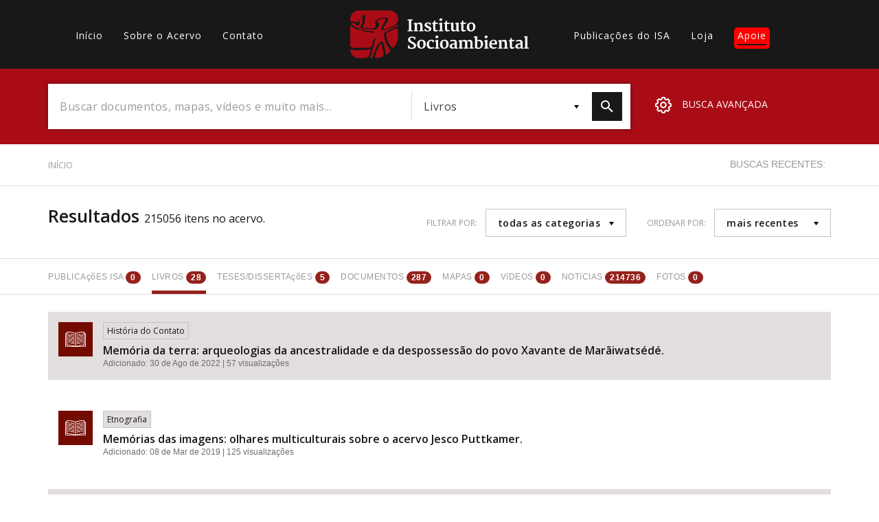

--- FILE ---
content_type: text/html; charset=UTF-8
request_url: https://acervo.socioambiental.org/index.php/adv-search?content_type=book&field_tid=4742+32494+32495+23731+13384+31648+4664+4738+23968+4795+5025+23967+17
body_size: 67997
content:
<!DOCTYPE html>
<html lang="pt-br" dir="ltr" prefix="og: https://ogp.me/ns#">
  <head>
    <meta charset="utf-8" />
<script async src="https://www.googletagmanager.com/gtag/js?id=G-BZQL7NMBGZ"></script>
<script>window.dataLayer = window.dataLayer || [];function gtag(){dataLayer.push(arguments)};gtag("js", new Date());gtag("set", "developer_id.dMDhkMT", true);gtag("config", "G-BZQL7NMBGZ", {"groups":"default","page_placeholder":"PLACEHOLDER_page_location","allow_ad_personalization_signals":false});</script>
<link rel="canonical" href="https://acervo.socioambiental.org/index.php/adv-search" />
<link rel="icon" href="https://www.socioambiental.org/sites/blog.socioambiental.org/files/favicon.ico" />
<meta name="Generator" content="Drupal 9 (https://www.drupal.org)" />
<meta name="MobileOptimized" content="width" />
<meta name="HandheldFriendly" content="true" />
<meta name="viewport" content="width=device-width, initial-scale=1.0" />
<script>window.a2a_config=window.a2a_config||{};a2a_config.callbacks=[];a2a_config.overlays=[];a2a_config.templates={};a2a_config.templates.email = {
    subject: "Check this out: ${title}",
    body: "Click the link:\n${link}"
};</script>
<style>.a2a_svg { border-radius: 0 !important; }
.addtoany_list {display: flex !important; }
.share {
    margin: 0 1px !important;
    padding: 0 !important;
}</style>

    <title>Resultados | Acervo | ISA</title>
    <link rel="stylesheet" media="all" href="/sites/default/files/css/css_Or8le2DaL3YIeNZmRsof-62sO7EuOi9S7IEgoHk1R68.css" />
<link rel="stylesheet" media="all" href="//fonts.googleapis.com/css?family=Merriweather:300,400,700|Open+Sans:300,400,600" />
<link rel="stylesheet" media="all" href="/sites/default/files/css/css_O779bHTY00VAtdcONntQBpDQqiu6nUzibwCnP5T2n98.css" />

    <script src="/core/assets/vendor/modernizr/modernizr.min.js?v=3.11.7"></script>
<script src="/core/misc/modernizr-additional-tests.js?v=3.11.7"></script>

  </head>
  <body class="path-adv-search">
        <a href="#main-content" class="visually-hidden focusable skip-link">
      Pular para o conteúdo principal
    </a>
    
      <div class="dialog-off-canvas-main-canvas" data-off-canvas-main-canvas>
    <main id="main-content">
    <header id="header">
        <nav class="container">
            <div class="row">
                  <div>
    <nav role="navigation" aria-labelledby="block-acervo-main-menu-menu" id="block-acervo-main-menu" class="block block-menu navigation menu--main col-lg-4 col-md-5 hidden-sm hidden-xs">
                        
    <h2 class="visually-hidden" id="block-acervo-main-menu-menu">Main navigation</h2>
    

                
              <ul class="menu">
                    <li class="menu-item">
        <a href="/" data-drupal-link-system-path="&lt;front&gt;">Início</a>
              </li>
                <li class="menu-item">
        <a href="/sobre" data-drupal-link-system-path="sobre">Sobre o Acervo</a>
              </li>
                <li class="menu-item">
        <a href="/contato" data-drupal-link-system-path="node/216294">Contato</a>
              </li>
        </ul>
  


    </nav>

  </div>

                <div class="col-lg-4 col-md-3 col-xs-3">
                    <a href="/index.php/node" class="logo">
                        <?xml version="1.0"?>
<svg xmlns="http://www.w3.org/2000/svg" viewBox="0 0 457 122" alt="Logo Instituto Socioambiental"><path fill="#FFF" d="M146.8 51l3.6-.8V25.8l-3.5-.4v-2.6h12.7v2.6l-3.5.5v24.3l3.7.8v2.2h-13zM162.7 51l2.6-.5V36.3l-2.7-1.7v-1.9l6.4-1.9 1.2.4V34c.5-.5 1.1-.9 1.7-1.2.6-.4 1.3-.7 2-1 .7-.3 1.5-.6 2.2-.8.7-.2 1.5-.3 2.2-.3 1.1 0 2.1.1 3.1.5.8.4 1.5.9 2 1.7.5.9.9 1.8 1.1 2.8.2 1.3.3 2.7.3 4v10.8l2.9.5v2.2h-11.4V51l2.9-.5v-9.9c0-.9 0-1.9-.2-2.8-.1-.7-.3-1.3-.6-1.9-.3-.5-.8-.8-1.3-1-.7-.2-1.4-.3-2.2-.3-.3 0-.6.1-.9.1-.4.1-.7.1-1.1.3-.4.1-.7.3-1.1.4-.4.2-.7.4-1 .6v14.5l2.6.5v2.2h-10.8V51zM190.3 47.1h2.6l1 2.2c.2.2.5.4.8.7l.9.6c.3.2.7.3 1.1.5.4.1.9.2 1.3.2 1.1.1 2.2-.1 3.1-.7.7-.5 1.2-1.4 1.1-2.3 0-.5-.2-.9-.4-1.2-.3-.4-.7-.7-1.2-1-.5-.3-1.1-.6-1.7-.9l-2-.9c-.9-.4-1.7-.8-2.5-1.3-.8-.4-1.5-1-2.1-1.6-.6-.6-1.1-1.3-1.5-2-.4-.8-.6-1.7-.5-2.6 0-.7.1-1.4.4-2 .3-.6.6-1.1 1.1-1.5.5-.5 1-.8 1.5-1.2.6-.3 1.2-.6 1.8-.8.7-.2 1.3-.4 2-.5.6-.1 1.3-.2 1.9-.2.7 0 1.4 0 2.1.1.7.1 1.3.2 2 .3.7.1 1.2.2 1.7.4.4.1.9.3 1.3.5v4.9h-2.7l-1-2.3c-.4-.4-.8-.7-1.3-1-.6-.3-1.2-.5-1.8-.5-.5 0-.9 0-1.4.1-.4.1-.8.2-1.1.4-.3.2-.6.4-.8.8-.2.3-.3.7-.3 1.1 0 .5.1.9.3 1.3.3.4.6.8 1 1.1.4.4.9.7 1.4.9.5.3 1.1.6 1.7.9l2.6 1.2c.8.4 1.6.9 2.3 1.4.7.5 1.3 1.2 1.7 1.9.5.8.7 1.7.7 2.7 0 1.1-.2 2.2-.8 3.1-.5.9-1.2 1.6-2.1 2.1-.9.6-2 1-3.1 1.2-1.2.3-2.5.4-3.7.4-.6 0-1.3 0-1.9-.1-.7-.1-1.3-.2-2-.3-.6-.1-1.3-.3-1.9-.5-.6-.2-1.1-.5-1.7-.8l.1-4.8zM212.3 34.3h-3v-1.9l1.2-.3c.3-.1.7-.2 1-.3.3-.1.5-.2.8-.4.2-.2.5-.4.6-.6.2-.3.4-.5.5-.8.2-.4.4-.7.5-1.2.2-.4.3-.9.5-1.4.2-.5.3-1 .4-1.4h2.7v5.2h6.7v3.1h-6.5v8.3c0 1.6 0 3 .1 4 0 .8.1 1.5.4 2.3.1.4.4.8.7 1.1.4.2.8.3 1.2.3.3 0 .7 0 1-.1.4 0 .7-.1 1.1-.2.3-.1.7-.1 1-.2.2-.1.5-.2.7-.3l.9 2c-.4.4-.8.7-1.2.9-.6.3-1.2.5-1.8.7-.7.2-1.3.4-2 .5-.7.1-1.4.2-2.1.2-.8 0-1.6-.1-2.4-.4-.6-.2-1.2-.6-1.6-1.2-.4-.6-.7-1.3-.9-2-.2-1-.3-2-.3-2.9l-.2-13zM226.7 51l2.9-.5V36.6l-2.6-2.2v-1.6l6.8-2.1 1.3.5v19.3l3 .5v2.2h-11.4V51zm5-24.2c-.4 0-.9-.1-1.3-.2s-.8-.3-1.1-.6c-.3-.3-.6-.6-.8-1-.2-.4-.3-.9-.3-1.3 0-.5.1-1 .4-1.5.2-.5.5-.9.9-1.2.4-.3.8-.6 1.3-.8.5-.2.9-.3 1.4-.3.5 0 1 .1 1.5.2.4.2.7.4 1 .7.3.3.5.6.6 1 .1.4.2.8.2 1.2 0 .5-.1 1.1-.3 1.5-.2.4-.5.8-.9 1.2-.4.3-.8.6-1.3.8-.4.2-.9.3-1.3.3M242.4 34.3h-3v-1.9l1.2-.3c.3-.1.7-.2 1-.3.3-.1.5-.2.8-.4.2-.2.5-.4.6-.6.2-.3.4-.5.5-.8.2-.4.4-.7.5-1.2s.3-.9.5-1.4c.2-.5.3-1 .4-1.4h2.7v5.2h6.7v3.1h-6.5v8.3c0 1.6 0 3 .1 4 0 .8.1 1.5.4 2.3.1.4.3.8.7 1 .4.2.8.3 1.2.3.3 0 .7 0 1-.1.4 0 .7-.1 1.1-.2.3-.1.7-.1 1-.2.2-.1.5-.2.7-.3l.9 2c-.4.4-.8.7-1.2.9-.6.3-1.2.5-1.8.7-.7.2-1.3.4-2 .5-.7.1-1.4.2-2.1.2-.8 0-1.6-.1-2.4-.4-.6-.2-1.2-.6-1.6-1.2-.4-.6-.7-1.3-.9-2-.2-1-.3-2-.3-2.9l-.2-12.9zM258.4 35.3l-1.9-1v-2l6.5-1.5.9.4v13.5c0 .8 0 1.7.1 2.5.1.6.3 1.2.5 1.8.3.4.6.8 1.1 1 .6.2 1.2.4 1.8.3.5 0 .9-.1 1.3-.2s.8-.2 1.2-.4c.3-.1.7-.3 1-.5.3-.1.5-.3.7-.5V35.5l-2.5-1.1v-2.2l7.1-1.5.9.3v20h2.3v1.8c-.3.2-.6.3-.9.4l-1.2.3c-.4.1-.9.2-1.4.2-.5.1-.9.1-1.4.1-.6 0-1.2-.1-1.8-.5-.5-.3-.8-.9-.7-1.5v-1.1c-.4.5-.9.9-1.5 1.2-.6.4-1.2.7-1.8.9l-1.8.6c-.6.1-1.1.2-1.7.2-1.2 0-2.4-.2-3.5-.6-.9-.3-1.6-.9-2.1-1.7-.5-.8-.9-1.8-1.1-2.7-.2-1.2-.3-2.5-.3-3.7l.2-9.6zM284.2 34.3h-3v-1.9l1.2-.3c.3-.1.7-.2 1-.3.3-.1.5-.2.8-.4.2-.2.5-.4.6-.6.2-.3.4-.5.5-.8.2-.4.4-.7.5-1.2s.3-.9.5-1.4c.2-.5.3-1 .4-1.4h2.7v5.2h6.7v3.1h-6.5v8.3c0 1.6 0 3 .1 4 0 .8.1 1.5.4 2.3.1.4.4.8.7 1.1.4.2.8.3 1.2.3.3 0 .7 0 1-.1.4 0 .7-.1 1-.2.3-.1.7-.1 1-.2.2-.1.5-.2.7-.3l.9 2c-.4.4-.8.7-1.2.9-.6.3-1.2.5-1.8.7-.7.2-1.3.4-2 .5-.7.1-1.4.2-2.1.2-.8 0-1.6-.1-2.4-.4-.6-.2-1.2-.6-1.6-1.2-.4-.6-.7-1.3-.9-2-.2-1-.3-2-.3-2.9l-.1-13zM298.4 42.1c0-1.7.3-3.4 1-5 1.1-2.7 3.4-4.7 6.1-5.7 1.4-.5 2.8-.7 4.2-.8 1.6 0 3.1.2 4.6.8 1.3.5 2.4 1.2 3.3 2.2.9 1 1.6 2.2 2 3.5.5 1.5.7 3.1.7 4.7 0 1.7-.3 3.5-.9 5.1-.6 1.4-1.4 2.7-2.5 3.7-1 1-2.2 1.8-3.6 2.3-1.4.5-2.8.8-4.3.8-1.7 0-3.4-.3-5-.9-1.3-.6-2.5-1.4-3.4-2.5-.9-1.1-1.5-2.4-1.8-3.7-.2-1.5-.4-3-.4-4.5m11.1 9c.9 0 1.8-.2 2.5-.7.7-.5 1.2-1.2 1.5-2 .4-.9.7-1.9.8-2.9.2-1.2.2-2.3.2-3.5 0-1.1-.1-2.2-.2-3.2s-.4-1.9-.8-2.8c-.3-.8-.9-1.5-1.5-2-.7-.5-1.5-.8-2.4-.8-.9 0-1.8.2-2.5.7-.7.5-1.2 1.1-1.6 1.8-.4.9-.7 1.8-.9 2.7-.2 1.1-.3 2.2-.2 3.3 0 .7 0 1.4.1 2.1.1.7.2 1.4.4 2.2.2.7.4 1.4.6 2 .3.6.6 1.2 1 1.7s.8.9 1.3 1.1c.5.2 1.1.4 1.7.3M148.1 88.9h2.4l1.6 4.4c.4.4.8.7 1.2 1 .5.3 1 .5 1.5.6.5.1 1.1.2 1.6.3.6 0 1.1.1 1.6.1.6 0 1.2-.1 1.8-.2.6-.2 1.2-.4 1.7-.8s.9-.9 1.2-1.5c.3-.7.5-1.4.5-2.2 0-.7-.2-1.4-.6-2-.4-.7-1-1.2-1.6-1.7-.7-.6-1.5-1.1-2.3-1.5l-2.7-1.5c-.9-.5-1.9-1.1-2.9-1.7-.9-.6-1.8-1.2-2.6-2-.7-.7-1.4-1.5-1.8-2.4-.5-.9-.7-2-.7-3 0-.8.1-1.7.4-2.5.3-.7.7-1.4 1.1-2 .5-.6 1.1-1.1 1.7-1.6.7-.4 1.4-.8 2.1-1.1.7-.3 1.5-.5 2.3-.7.8-.1 1.6-.2 2.4-.2 1 0 2 0 2.9.2.9.1 1.8.2 2.6.4.7.1 1.3.3 2 .5.4.1.8.3 1.2.5v6h-2.6l-1.7-4c-.2-.2-.4-.3-.6-.4-.3-.1-.7-.3-1-.3-.4-.1-.8-.2-1.2-.2-.4-.1-.9-.1-1.3-.1-.6 0-1.1.1-1.7.2-.6.1-1.1.3-1.6.7-.5.3-.9.8-1.2 1.3-.3.6-.5 1.2-.5 1.9s.2 1.4.5 2c.4.6.8 1.2 1.3 1.7.6.6 1.3 1.1 1.9 1.5.7.5 1.5.9 2.3 1.3l2.2 1.2c.7.4 1.5.8 2.1 1.3.7.4 1.3.9 1.9 1.4.6.5 1.1 1 1.6 1.6.4.6.8 1.2 1.1 1.9.3.7.4 1.5.4 2.3 0 1.3-.3 2.5-.8 3.6s-1.3 2-2.3 2.7c-1 .8-2.2 1.3-3.5 1.7-1.5.4-3 .6-4.5.6-.9 0-1.9-.1-2.9-.2s-1.9-.2-2.8-.4c-.9-.2-1.7-.3-2.4-.6-.6-.2-1.1-.4-1.7-.7l.4-7.4zM171.3 86.2c0-1.7.3-3.4 1-5 1.1-2.7 3.4-4.7 6.1-5.7 1.4-.5 2.8-.7 4.2-.8 1.6 0 3.1.2 4.6.8 1.3.5 2.4 1.2 3.3 2.2.9 1 1.6 2.2 2.1 3.5.5 1.5.7 3.1.7 4.7 0 1.7-.3 3.5-.9 5.1-.6 1.4-1.4 2.7-2.4 3.7s-2.2 1.8-3.6 2.3c-1.4.5-2.8.8-4.3.8-1.7 0-3.4-.3-5-.9-1.3-.6-2.5-1.4-3.4-2.5-.9-1.1-1.5-2.4-1.9-3.7-.3-1.5-.5-3-.5-4.5m11 9.1c.9 0 1.8-.2 2.5-.7.7-.5 1.2-1.2 1.6-2 .4-.9.7-1.9.8-2.9.2-1.2.2-2.3.2-3.5 0-1.1-.1-2.2-.2-3.2s-.4-1.9-.8-2.8c-.3-.8-.9-1.5-1.5-2-.7-.5-1.5-.8-2.4-.8-.9 0-1.7.2-2.5.7-.7.5-1.2 1.1-1.6 1.8-.4.9-.7 1.8-.9 2.7-.2 1.1-.3 2.2-.2 3.3 0 .7 0 1.4.1 2.1.1.7.2 1.4.4 2.2.2.7.4 1.4.6 2 .3.6.6 1.2 1 1.7s.8.9 1.3 1.1c.5.2 1.1.3 1.6.3M195.8 87c0-1.7.3-3.4.9-5 .6-1.4 1.4-2.7 2.5-3.8 1-1 2.3-1.9 3.7-2.4 1.4-.6 3-.9 4.6-1h1.9c.7 0 1.3.1 1.9.2.5.1 1.1.2 1.6.3.4.1.8.2 1.1.4v5.6h-2.8l-1.3-3.2c-.4-.3-.9-.5-1.4-.5-.5-.1-1-.1-1.5-.1-.7 0-1.5.2-2.1.5-.7.3-1.3.8-1.7 1.4-.5.7-.9 1.5-1.2 2.4-.3 1.1-.5 2.2-.5 3.3-.1 1.4.1 2.9.5 4.3.3 1.1.8 2 1.5 2.9.6.8 1.3 1.4 2.2 1.7.8.3 1.7.5 2.5.5.6 0 1.1 0 1.7-.1.5-.1 1.1-.2 1.6-.3.5-.1.9-.2 1.4-.4.4-.1.7-.3 1-.5l.9 2.2c-.5.4-1.1.8-1.7 1.1-.6.3-1.3.6-2 .8-.8.2-1.6.4-2.4.5-.8.1-1.7.2-2.6.2-1.5 0-3-.2-4.4-.8-1.2-.5-2.3-1.3-3.2-2.3-.9-1-1.6-2.2-2-3.4-.5-1.6-.7-3-.7-4.5M216.6 95.2l2.9-.5V80.8l-2.6-2.2V77l6.8-2.1 1.3.4v19.3l3 .5v2.2h-11.5v-2.1zm5-24.2c-.4 0-.9-.1-1.3-.2s-.8-.3-1.1-.6c-.3-.3-.6-.6-.8-1-.2-.4-.3-.9-.3-1.3 0-.5.1-1 .4-1.5.2-.5.5-.9.9-1.2.4-.3.8-.6 1.3-.8.5-.2.9-.3 1.4-.3.5 0 1 .1 1.5.2.4.2.7.4 1 .7.3.3.5.6.6 1 .1.4.2.8.2 1.2 0 .5-.1 1.1-.3 1.5-.2.4-.5.8-.9 1.2-.4.3-.8.6-1.3.8-.3.2-.8.3-1.3.3M229.8 86.2c0-1.7.3-3.4 1-5 1.1-2.7 3.4-4.7 6.1-5.7 1.4-.5 2.8-.7 4.2-.8 1.6 0 3.1.2 4.6.8 1.3.5 2.4 1.3 3.3 2.2.9 1 1.6 2.2 2.1 3.5.5 1.5.7 3.1.7 4.7 0 1.7-.3 3.5-.9 5.1-.6 1.4-1.4 2.7-2.4 3.7s-2.2 1.8-3.6 2.3c-1.4.5-2.8.8-4.3.8-1.7 0-3.4-.3-5-.9-1.3-.6-2.5-1.4-3.4-2.5-.9-1.1-1.5-2.4-1.9-3.7-.4-1.5-.6-3-.5-4.5m11 9.1c.9 0 1.8-.2 2.5-.7.7-.5 1.2-1.2 1.6-2 .4-.9.7-1.9.8-2.9.2-1.2.2-2.3.2-3.5 0-1.1-.1-2.2-.2-3.2s-.4-1.9-.8-2.8c-.3-.8-.9-1.5-1.5-2-.7-.5-1.5-.8-2.4-.8-.9 0-1.8.2-2.5.7-.7.5-1.2 1.1-1.6 1.8-.4.9-.7 1.8-.9 2.7-.2 1.1-.3 2.2-.2 3.3 0 .7 0 1.4.1 2.1.1.7.2 1.4.4 2.2.2.7.4 1.4.6 2 .3.6.6 1.2 1 1.7s.8.9 1.3 1.1c.4.2 1 .3 1.6.3M254.6 90.3c.1-.8.5-1.6 1-2.2.5-.7 1.2-1.2 1.9-1.7.8-.5 1.6-.9 2.4-1.2.9-.3 1.8-.6 2.7-.8.9-.2 1.7-.3 2.6-.4.8-.1 1.6-.1 2.2-.1v-.7c0-.9-.1-1.7-.3-2.5-.2-.6-.5-1.1-1-1.5-.4-.4-.9-.6-1.5-.8-.6-.1-1.3-.2-1.9-.2-.6 0-1.3.1-1.9.2-.6.1-1.2.2-1.7.4-.5.1-1 .3-1.5.5-.4.2-.8.4-1.1.5l-1-2.5c.4-.3.9-.6 1.4-.8.7-.3 1.4-.6 2.1-.8.9-.2 1.7-.4 2.6-.6 1-.1 1.9-.2 2.9-.2 1.1 0 2.2.1 3.3.3 1 .2 1.9.6 2.7 1.2.8.6 1.4 1.4 1.8 2.3.5 1.2.7 2.5.6 3.8v12.6h2.5v1.7c-.3.2-.6.4-1 .5-.4.1-.8.2-1.1.3-.4.1-.8.1-1.2.2h-1.2c-.3 0-.6 0-.9-.1-.3 0-.7-.1-1-.3-.3-.2-.6-.4-.8-.7-.2-.3-.4-.8-.3-1.2v-.2c-.7.7-1.6 1.3-2.5 1.7-1.1.5-2.3.7-3.6.7-1.2 0-2.5-.2-3.6-.6-.9-.4-1.8-.9-2.4-1.7-.6-.7-1-1.5-1.2-2.4-.2-.9-.2-1.8 0-2.7m5.5.6c-.1 1.1.3 2.2 1.1 3 1 .6 2.1.9 3.3.7.5 0 1.1-.2 1.5-.5.4-.2.9-.5 1.3-.8v-3.4-3.4c-.5 0-1 0-1.5.1s-1.1.1-1.6.3c-.5.1-1 .3-1.5.5s-.9.5-1.3.8c-.4.3-.7.7-.9 1.2-.3.5-.5 1-.4 1.5M277.4 95.2l2.5-.5V80.5l-2.7-1.7v-1.9l6.4-1.9 1.2.4v2.8l1.5-1.2c.6-.4 1.2-.7 1.9-1 .6-.3 1.3-.5 2-.7.7-.2 1.4-.3 2.1-.3.7 0 1.3 0 2 .1.6.1 1.2.2 1.7.5 1.1.5 2 1.3 2.4 2.4.5-.4 1-.8 1.5-1.1 1.2-.7 2.5-1.3 3.8-1.6.7-.2 1.4-.3 2.2-.3 1.1 0 2.2.1 3.2.6.9.4 1.6 1 2.2 1.7.6.9 1 1.9 1.2 2.9.3 1.3.5 2.7.5 4.1v10.4l3 .5v2.2h-11v-2.2l2.5-.5v-9.6c0-1-.1-2.1-.2-3.1-.1-.7-.3-1.4-.7-2-.3-.5-.8-.8-1.3-1-.7-.2-1.4-.3-2.1-.3-.7 0-1.4.2-2 .4-.7.2-1.3.5-1.9.9.1.5.2 1 .2 1.6.1.6.1 1.4.1 2.3v10.8l2.9.5v2.2H291v-2.2l2.9-.5v-9.8c0-1-.1-2.1-.2-3.1-.1-.7-.4-1.3-.8-1.9-.4-.5-.9-.8-1.4-1-.7-.2-1.4-.2-2.1-.2-.3 0-.6.1-.9.2-.3.1-.7.2-1 .3-.3.1-.7.3-1 .4l-.9.6v14.4l2.7.5v2.2h-10.8v-2.1zM319.4 69.6l-2.9-.9v-2.3l7.5-.8 1 .3v10.7c.7-.5 1.5-.9 2.4-1.2 1.1-.4 2.2-.5 3.3-.5 1.2 0 2.3.2 3.4.6 1.1.4 2.1 1 3 1.8.9.9 1.6 2.1 2.1 3.3.6 1.6.8 3.3.8 5 0 1.6-.3 3.2-.9 4.7-.5 1.5-1.4 2.8-2.4 4-1.1 1.1-2.3 2.1-3.7 2.7-1.5.7-3.2 1-4.9 1-1 0-2-.1-2.9-.2-1-.1-1.9-.2-2.6-.4-.7-.1-1.3-.3-2-.5-.4-.1-.7-.3-1-.5l-.2-26.8zm5.6 24.2c.3.5.7.9 1.2 1.1.8.4 1.6.5 2.5.5.7 0 1.4-.2 2-.5.7-.4 1.3-.9 1.8-1.5.6-.9 1-1.8 1.3-2.8.4-1.4.6-2.9.6-4.3.1-1.3-.1-2.5-.5-3.8-.3-.9-.7-1.8-1.4-2.6-1-1.2-2.4-2-4-2-.7 0-1.4.1-2.1.3-.5.2-.9.3-1.4.6v15zM342.6 95.2l3-.5V80.8l-2.6-2.2V77l6.8-2.1 1.3.4v19.3l3 .5v2.2h-11.5v-2.1zm5-24.2c-.4 0-.9-.1-1.3-.2s-.8-.3-1.1-.6c-.3-.3-.6-.6-.8-1-.2-.4-.3-.9-.3-1.3 0-.5.1-1 .4-1.5.2-.5.5-.9.9-1.2.4-.3.8-.6 1.3-.8.5-.2.9-.3 1.4-.3.5 0 1 .1 1.5.2.4.2.7.4 1 .7.3.3.5.6.6 1 .1.4.2.8.2 1.2 0 .5-.1 1.1-.3 1.5-.2.4-.5.8-.9 1.2-.4.3-.8.6-1.3.8-.4.2-.9.3-1.3.3M355.7 86.8c0-1.6.3-3.2.8-4.7 1-2.8 3.2-5.1 5.9-6.3 1.5-.7 3.1-1 4.8-1 1.2 0 2.5.2 3.7.6 2 .7 3.6 2.2 4.2 4.2.4 1.1.6 2.3.6 3.4 0 .7 0 1.4-.1 2.2-.1.6-.1 1.2-.2 1.7h-14.1v.2c0 1.2.3 2.3.7 3.4.3.9.8 1.6 1.5 2.3.6.6 1.3 1 2.1 1.3.8.3 1.7.4 2.5.4.5 0 1 0 1.5-.1s1.1-.1 1.6-.2 1-.2 1.5-.4c.5-.1.9-.3 1.4-.6l.9 2.1c-.5.4-1.1.7-1.7 1-.7.3-1.4.6-2.2.8-.8.2-1.6.4-2.5.5-.9.1-1.7.2-2.6.2-1.5 0-3.1-.3-4.5-.8-1.3-.5-2.4-1.2-3.3-2.2-.9-1-1.6-2.2-2-3.5-.3-1.4-.5-3-.5-4.5m14.5-2.8c0-.6.1-1.1.1-1.8 0-.6 0-1.2-.1-1.8-.1-.5-.2-1.1-.5-1.6-.2-.5-.6-.9-1-1.2-.3-.2-.6-.3-1-.4-.4-.1-.8-.2-1.3-.2-.7 0-1.4.2-2 .5-.6.4-1.1.9-1.4 1.5-.4.7-.8 1.4-1 2.2-.2.9-.4 1.8-.5 2.7l8.7.1zM379 95.2l2.5-.4V80.5l-2.7-1.7v-1.9l6.4-1.9 1.2.4v2.8c.5-.5 1.1-.9 1.7-1.2.6-.4 1.3-.7 2-1 .7-.3 1.4-.5 2.2-.7.7-.2 1.5-.3 2.2-.3 1.1 0 2.1.1 3.1.5.8.4 1.5.9 2 1.7.6.9.9 1.8 1.1 2.8.2 1.3.3 2.7.3 4v10.7l2.9.5v2.2h-11.4v-2.2l2.9-.5v-9.9c0-.9 0-1.9-.2-2.8-.1-.7-.3-1.3-.6-1.9-.3-.5-.8-.8-1.3-1-.7-.2-1.4-.3-2.2-.3-.3 0-.6.1-.9.1-.4.1-.7.1-1 .3-.4.1-.7.3-1.1.4-.4.2-.7.4-1 .6v14.5l2.6.5v2.2H379v-2.2zM408.4 78.5h-3v-1.9l1.2-.3c.3-.1.7-.2 1-.3.3-.1.5-.2.8-.4.2-.2.5-.4.6-.7.2-.3.4-.5.5-.8.2-.4.4-.7.5-1.2s.3-.9.5-1.4c.2-.5.3-1 .4-1.4h2.7v5.2h6.7v3.1h-6.5v8.3c0 1.6 0 3 .1 4 0 .8.1 1.5.4 2.3.1.4.4.8.7 1.1.4.2.8.3 1.2.3.3 0 .7 0 1-.1.4 0 .7-.1 1-.2.3-.1.7-.1 1-.2.2-.1.5-.2.7-.3l.9 2c-.4.4-.8.7-1.2.9-.6.3-1.2.5-1.8.7-.7.2-1.3.4-2 .5-.7.1-1.4.2-2.1.2-.8 0-1.6-.1-2.4-.4-.6-.2-1.2-.6-1.6-1.2-.4-.6-.7-1.3-.9-2-.2-1-.3-2-.3-2.9l-.1-12.9zM422.9 90.3c.1-.8.5-1.6 1-2.2.5-.7 1.2-1.2 1.9-1.7.8-.5 1.6-.9 2.4-1.2.9-.3 1.8-.6 2.7-.8.9-.2 1.7-.3 2.6-.4.8-.1 1.6-.1 2.2-.1v-.7c0-.9-.1-1.7-.3-2.5-.2-.6-.5-1.1-1-1.5-.4-.4-.9-.6-1.5-.8-.6-.1-1.3-.2-1.9-.2-.6 0-1.3.1-1.9.2-.6.1-1.2.2-1.7.4-.5.1-1 .3-1.5.5-.4.2-.8.4-1.1.5l-1.1-2.5c.4-.3.9-.6 1.4-.8.7-.3 1.4-.6 2.1-.8.9-.2 1.7-.4 2.6-.6 1-.1 1.9-.2 2.9-.2 1.1 0 2.2.1 3.3.3 1 .2 1.9.6 2.7 1.2.8.6 1.4 1.4 1.8 2.3.5 1.2.7 2.5.6 3.8v12.6h2.5v1.7c-.3.2-.6.4-1 .5-.4.1-.8.2-1.1.3-.4.1-.8.1-1.2.2h-1.2c-.3 0-.6 0-.9-.1-.3 0-.7-.1-1-.3-.3-.2-.6-.4-.8-.7-.2-.3-.4-.8-.3-1.2v-.2c-.7.7-1.6 1.3-2.5 1.7-1.1.5-2.3.7-3.6.7-1.2 0-2.5-.2-3.6-.6-.9-.4-1.8-.9-2.4-1.7-.6-.7-.9-1.5-1.1-2.4-.1-.8-.1-1.8 0-2.7m5.6.7c-.1 1.1.3 2.2 1.1 3 1 .6 2.1.9 3.3.7.5 0 1.1-.2 1.5-.5.4-.2.9-.5 1.3-.8V90v-3.4c-.5 0-1 0-1.5.1s-1.1.1-1.6.3c-.5.1-1 .3-1.5.5s-.9.5-1.3.8c-.4.3-.7.7-.9 1.2-.3.4-.4 1-.4 1.5M445.2 95.2l2.7-.5V69.6l-2.8-.9v-2.3l7.4-.9 1 .4v28.7l3.5.6v2.2h-11.8z"/><path fill="#AA0C16" d="M21.8.1C9.7-.3-.8 11 .2 23c-.6 1.2-.2 5.8 4.4 4.6 5.5-1 13.2 7.1 15.8 0 4.4-6.3 9.1-13.6 16.9-15.9 4.9-.2-.7 7.2.7 10.5-.3 6.4-2 12.6-5 18.2-5.5 4.4 7.4 3.3 10.1 4.3 5.9 1 12 2 17.9 1.2 5.6-2.7 3.8-10 2.8-14.8.5-6.4 7.3-10.6 13.2-11.6 6.5-.7 13.6-2.9 19.7.5 2 5.9-3.7 10.2-6 15-1.4 3.5-11 11.4-4.2 13.2 7.7-1.5 15.1-3.9 22.1-7.2 4.2-3.2 8.2-5 10.2-7.5 1.8-2.4 2.9-5.2 3.3-8.1 0-7.2.8-10.7-4.2-16.8-4.7-6.7-13.2-9.2-21.1-8.6h-75zm10 16.4c-5.1 2.6-10.3 8.7-8.2 14.8 2 6.7-6.6 9.5-10.2 4.4-1.6-4.9-15.4-6.4-9.6.6 4.6 5 12.4 6 17.5 9.1 3.7 3.6 11.1 3.3 16.1 5.4 7.2 1.7 14.7 2 22 3.1 3.4.4 5.5 1.9.8 2.6-4.8 1-10.8-2.3-16.3-1.5-8.3-1.2-16.1-4.5-24-6.8-5.1 1-6.4-2.7-11-4.4-2.7-.5-5.3-3.3-6.9-5.3-1-.7-1.8.9-1.8 2.3v48.9c-.2 1-.3 1.7 1.3 3.3C3 94.9 12 96.1 17.6 95.7c11.7.2 23.4-.7 35.2-1.2 4.1-2.6 3.3-10.5 5.7-15.1.3-3.8 4.9-10.5 7.4-9.5-1.7 5.2-3.4 10.8-5.1 16.2-1.7 5.7-2.9 11.6-4.9 17.1-.9 5.5-2.3 7.7-3.3 13.2.2.5-1.8 3.7.3 5.3 2 .8 3.5-.1 3.8-2.3 2.8-5.6 4.5-11.5 6.5-17.4 3-5.3 4.6-11.9 9.3-16 3.3-3.6 10.4-11.7 12.2-2.5 2.1 6.1 3.8 12.3 5 18.7-.6 4.5 1.2 14.7 6.7 8.4 1.6-1.8 7.3-3.6 4.7-12.1-3.9-6.3-9.2-11.9-10.7-19.4-1.9-5.1-2.6-10.6-4.1-15.8-1.8-7 7.5-9.7 12.3-12.3 7.7-3.1 15.1-6.8 22.5-10.6 2.4-1.1.8-6.5-2-2.3-7.9 5.8-17.6 7.9-26.8 10.6-4.6 3.2-16.2 2-12.1-5.7 3.2-6.7 8.2-12.5 10.4-19.6-1.5-6.2-11.2-1.3-15.8-.8-4.4.7-8.6 6.2-2.5 8.3 1.5 4.3 2.4 10.7-2.3 13.2-2.9 5.9-11 4.7-16.6 4.3-6-.2-12-.9-17.9-2.2-4.9.4-15-1.4-7.9-7.3 3.8-5.8 4-13 4.8-19.7-.4-.4.3-2.6-.6-2.7zm85.8 29.8c-8.6 3.1-14.9 6.5-23.1 10.5-6.2 3.8-1.1 11.1-.1 16.4 1.8 7.3 5.3 14 10.2 19.7 2.1 2.4 6.2 2.3 7.3 1.1 8.4-11.5 11-21.3 10.3-35.3v-8.1c.5-3.1-2.1-4.3-4.6-4.3M78.5 85.1c-4.9 4.8-8 11.4-10.7 17.6-.9 3.3-1.9 6.5-3.1 9.6-.9 2.4-.5 2.4-1.4 4.8-.5.8.2 4.5 3.7 4.6 6.3-.3 10-1.6 15.7-3.9 1.8-.5 2.3-1.2 2.6-2.9.9-6.8-1.5-13.7-3.3-20.2-1.5-2.8-.9-7.9-3.5-9.6zM.3 102.5c1.1 9.4 8.6 17.8 18.2 19 8 .5 12 .3 20 .3 3.7-.1 8-3.5 9.1-5.7 1.9-4 2-5.6 3.4-9.8 1.2-3.5 2.7-8.6-3.2-6.6-14.8 1.4-29.4 3-44.2.6-1.2-.8-3.8-1.5-3.3 2.2"/></svg>

                    </a>
                </div>
                <div class="hidden-sm hidden-xs">
                                  <div>
    <nav role="navigation" aria-labelledby="block-menusecundario-menu" id="block-menusecundario">
            
  <h2 class="visually-hidden" id="block-menusecundario-menu">Menu secundário</h2>
  

        
              <ul class="menu">
                    <li class="menu-item menu-item--active-trail">
        <a href="/adv-search?content_type=publicacoes_isa" title="Material produzido e editado pelo ISA." data-drupal-link-query="{&quot;content_type&quot;:&quot;publicacoes_isa&quot;}" data-drupal-link-system-path="adv-search">Publicações do ISA</a>
              </li>
                <li class="menu-item">
        <a href="https://loja.socioambiental.org/" title="Compre livros, camisetas, produtos da floresta e outros itens comercializados em nossa loja virtual!">Loja</a>
              </li>
                <li class="menu-item">
        <a href="https://apoie.socioambiental.org/" title="Com apenas R$30 por mês você já dá suporte aos diversos programas e projetos.">Apoie</a>
              </li>
        </ul>
  


  </nav>

  </div>

                		</div>
                
                <a class="mobile hidden-md hidden-lg menu-trigger" href="#menu-mobile">
                    <?xml version="1.0"?>
<svg xmlns="http://www.w3.org/2000/svg" width="24" height="24" viewBox="0 0 24 24" alt="Menu icon"><path d="M3 6h18v2H3V6m0 5h18v2H3v-2m0 5h18v2H3v-2z"/></svg>

                </a>
            </div>
        </nav>
    </header>

        
      <div>
    <section id="search">
    <form class="container" 
        id="advanced-search-form" 
        action="/index.php/adv-search" 
        method="GET">
        <input data-drupal-selector="edit-advanced-search-form" type="hidden" name="form_id" value="advanced_search_form" class="form-control" />

        
        <input autocomplete="off" data-drupal-selector="form-aloaafr3r2o2roo694q9xoh1lsr-26-hmdf9fickmly" type="hidden" name="form_build_id" value="form-aLOAafr3R2O2ROo694Q9xOh1lsR_26-hmdf9fIcKMlY" class="form-control" />

    
        <div class="row">
            <div class="col-md-9 col-sm-12">
                <div class="flex search">
                    <div class="main">
                        <div class="js-form-item form-item js-form-type-textfield form-item-search-term js-form-item-search-term form-no-label">
        <input placeholder="Buscar documentos, mapas, vídeos e muito mais..." class="typeahead form-text form-control" maxlength="500" data-drupal-selector="edit-search-term" type="text" id="edit-search-term" name="search_term" value="" size="60" />

        </div>

                        <span class="clear">
                            <?xml version="1.0"?>
<svg xmlns="http://www.w3.org/2000/svg" width="24" height="24" viewBox="0 0 24 24" alt="Clear icon"><path d="M19 6.41L17.59 5 12 10.59 6.41 5 5 6.41 10.59 12 5 17.59 6.41 19 12 13.41 17.59 19 19 17.59 13.41 12 19 6.41z"/></svg>

                        </span>
                    </div>

                    <div class="js-form-item form-item js-form-type-select form-item-content-type js-form-item-content-type form-no-label">
        <select class="chosen-select search-category form-select contact-type" data-placeholder="Categoria" data-drupal-selector="edit-content-type" id="edit-content-type" name="content_type" size="6"><option value="all">Todo o Acervo</option><option value="publicacoes_isa">Publicações do ISA</option><option value="book" selected="selected">Livros</option><option value="theses_essays">Teses/Dissertações</option><option value="documento">Documentos</option><option value="mapas_e_cartas_topograficas">Mapas e cartas topográficas</option><option value="videos">Vídeos</option><option value="noticias">Notícias</option><option value="photos">Fotos</option></select>
        </div>

                    <button><?xml version="1.0"?>
<svg xmlns="http://www.w3.org/2000/svg" width="24" height="24" viewBox="0 0 24 24" alt="Lupa icon"><path d="M9.5 3A6.5 6.5 0 0 1 16 9.5c0 1.61-.59 3.09-1.56 4.23l.27.27h.79l5 5-1.5 1.5-5-5v-.79l-.27-.27A6.516 6.516 0 0 1 9.5 16 6.5 6.5 0 0 1 3 9.5 6.5 6.5 0 0 1 9.5 3m0 2C7 5 5 7 5 9.5S7 14 9.5 14 14 12 14 9.5 12 5 9.5 5z"/></svg>
</button>
                </div>
            </div>
            <div class="col-md-3 hidden-sm hidden-xs">
                <button class="advanced" type="button">
                    <?xml version="1.0"?>
<svg xmlns="http://www.w3.org/2000/svg" id="Capa_1" viewBox="0 0 174.248 174.248" alt="search icon"><path d="M173.145 73.91a7.46 7.46 0 0 0-4.881-5.912l-13.727-4.881a71.305 71.305 0 0 0-2.754-6.699l6.247-13.146a7.471 7.471 0 0 0-.729-7.628 87.29 87.29 0 0 0-18.698-18.693 7.455 7.455 0 0 0-7.625-.724l-13.138 6.242a71.168 71.168 0 0 0-6.704-2.752l-4.883-13.729a7.463 7.463 0 0 0-5.9-4.876c-9.65-1.483-16.792-1.483-26.457 0a7.467 7.467 0 0 0-5.9 4.876l-4.883 13.729a70.912 70.912 0 0 0-6.702 2.752l-13.143-6.242a7.457 7.457 0 0 0-7.623.724 87.29 87.29 0 0 0-18.698 18.693 7.469 7.469 0 0 0-.729 7.628l6.247 13.146a71.512 71.512 0 0 0-2.754 6.699L5.982 68.003a7.465 7.465 0 0 0-4.879 5.907C.354 78.83.004 83.025.004 87.129c0 4.098.35 8.299 1.099 13.219a7.46 7.46 0 0 0 4.881 5.912l13.727 4.881a72.314 72.314 0 0 0 2.754 6.704l-6.247 13.141a7.465 7.465 0 0 0 .727 7.623 87.3 87.3 0 0 0 18.7 18.698 7.444 7.444 0 0 0 7.625.724l13.138-6.242a71.168 71.168 0 0 0 6.704 2.752l4.883 13.729a7.463 7.463 0 0 0 5.9 4.876c4.828.744 9.154 1.104 13.228 1.104s8.401-.36 13.228-1.104a7.464 7.464 0 0 0 5.9-4.876l4.883-13.729a71.168 71.168 0 0 0 6.704-2.752l13.138 6.242a7.453 7.453 0 0 0 7.628-.724 87.291 87.291 0 0 0 18.698-18.698 7.465 7.465 0 0 0 .727-7.623l-6.247-13.141a71.51 71.51 0 0 0 2.754-6.704l13.727-4.881a7.458 7.458 0 0 0 4.881-5.912c.749-4.92 1.099-9.12 1.099-13.219s-.349-8.3-1.098-13.219zm-14.196 19.81l-12.878 4.58a7.454 7.454 0 0 0-4.66 4.92c-1.15 3.889-2.664 7.569-4.504 10.943a7.471 7.471 0 0 0-.187 6.777l5.841 12.285a72.102 72.102 0 0 1-9.337 9.334l-12.283-5.834a7.448 7.448 0 0 0-6.775.185c-3.379 1.838-7.061 3.35-10.953 4.502a7.456 7.456 0 0 0-4.917 4.657l-4.582 12.883c-4.677.476-8.503.476-13.18 0l-4.582-12.883a7.469 7.469 0 0 0-4.917-4.657c-3.894-1.152-7.579-2.664-10.953-4.502a7.424 7.424 0 0 0-6.775-.185l-12.283 5.839a72.647 72.647 0 0 1-9.337-9.339l5.841-12.285a7.47 7.47 0 0 0-.187-6.777c-1.835-3.364-3.35-7.049-4.504-10.948a7.462 7.462 0 0 0-4.66-4.915l-12.878-4.58c-.243-2.343-.36-4.502-.36-6.592s.117-4.244.36-6.587l12.881-4.584a7.46 7.46 0 0 0 4.657-4.915c1.152-3.889 2.667-7.574 4.504-10.953a7.46 7.46 0 0 0 .187-6.772l-5.841-12.285a72.583 72.583 0 0 1 9.337-9.339l12.288 5.839c2.151 1.036 4.677.953 6.775-.185 3.372-1.838 7.054-3.35 10.948-4.502a7.467 7.467 0 0 0 4.917-4.657l4.582-12.883c4.633-.481 8.466-.481 13.18 0l4.582 12.883a7.469 7.469 0 0 0 4.917 4.657c3.894 1.152 7.579 2.664 10.953 4.502a7.424 7.424 0 0 0 6.775.185l12.283-5.839a72.583 72.583 0 0 1 9.337 9.339l-5.841 12.285a7.46 7.46 0 0 0 .187 6.772c1.843 3.389 3.357 7.069 4.504 10.948a7.454 7.454 0 0 0 4.66 4.92l12.878 4.58c.243 2.343.36 4.502.36 6.592s-.117 4.248-.36 6.591z"/><path d="M87.124 50.802c-19.062 0-34.571 15.508-34.571 34.571s15.508 34.571 34.571 34.571 34.571-15.508 34.571-34.571-15.509-34.571-34.571-34.571zm0 54.207c-10.827 0-19.636-8.809-19.636-19.636s8.809-19.636 19.636-19.636 19.636 8.809 19.636 19.636-8.809 19.636-19.636 19.636z"/></svg>

                    <span class="hidden-sm hidden-xs">BUSCA AVANÇADA</span>
                </button>
            </div>
        </div>
        <div class="row filters">
            <div class="col-md-3">
                <div class="input-group start-date">
                    <label for="field_data_inicial">Data do Documento</label>
                    <div class="js-form-item form-item js-form-type-textfield form-item-field-data-inicial js-form-item-field-data-inicial form-no-label">
        <input placeholder=" / / " maxlenght="18" data-date-format="dd/mm/yyyy" data-drupal-selector="field-data-inicial" type="text" id="field_data_inicial" name="field_data_inicial" value="" size="60" maxlength="128" class="form-text form-control" />

        </div>

                    <?xml version="1.0"?>
<svg xmlns="http://www.w3.org/2000/svg" width="24" height="24" viewBox="0 0 24 24" alt="calendar icon"><path d="M19 19H5V8h14m-3-7v2H8V1H6v2H5c-1.11 0-2 .89-2 2v14a2 2 0 0 0 2 2h14a2 2 0 0 0 2-2V5a2 2 0 0 0-2-2h-1V1m-1 11h-5v5h5v-5z"/></svg>

                </div>
            </div>
            <div class="col-md-3">
                <div class="input-group end-date">
                    <label for="field_data_final">Até</label>
                    <div class="js-form-item form-item js-form-type-textfield form-item-field-data-final js-form-item-field-data-final form-no-label">
        <input placeholder=" / / " maxlenght="18" data-date-format="dd/mm/yyyy" data-drupal-selector="field-data-final" type="text" id="field_data_final" name="field_data_final" value="" size="60" maxlength="128" class="form-text form-control" />

        </div>

                    <?xml version="1.0"?>
<svg xmlns="http://www.w3.org/2000/svg" width="24" height="24" viewBox="0 0 24 24" alt="calendar icon"><path d="M19 19H5V8h14m-3-7v2H8V1H6v2H5c-1.11 0-2 .89-2 2v14a2 2 0 0 0 2 2h14a2 2 0 0 0 2-2V5a2 2 0 0 0-2-2h-1V1m-1 11h-5v5h5v-5z"/></svg>

                </div>
            </div>
            <div class="col-md-offset-6 col-md-12"></div>
            <div class="col-md-12">
                <div class="row">
                    <div class="col-md-6">
                        <div class="input-group race">
                            <label for="field_povo">Povo Indígena</label>
                            <div class="js-form-item form-item js-form-type-select form-item-field-povo js-form-item-field-povo form-no-label">
        <select class="chosen-select form-select contact-type" data-placeholder="Selecione" data-drupal-selector="field-povo" multiple="multiple" name="field_povo[]" id="field_povo" size="4"><option value="31701">Aikanã</option><option value="31581">Aikewara</option><option value="31643">Akuntsu</option><option value="37967">Akuriyó</option><option value="31761">Amanayé</option><option value="31829">Amondawa</option><option value="31858">Anacé</option><option value="31769">Anambé</option><option value="38281">Anapuru Muypurá</option><option value="31573">Aparai</option><option value="31664">Apiaká</option><option value="31608">Apinayé</option><option value="31609">Apurinã</option><option value="38638">Apyãwa</option><option value="31845">Aranã</option><option value="31731">Arapaso</option><option value="31848">Arapium</option><option value="31606">Arara</option><option value="31861">Arara da Volta Grande do Xingu</option><option value="31820">Arara do Rio Amônia</option><option value="31636">Arara do Rio Branco</option><option value="31628">Arara Shawãdawa</option><option value="31881">Arara Vermelha</option><option value="31611">Araweté</option><option value="31689">Arikapú</option><option value="31686">Aruá</option><option value="31656">Ashaninka</option><option value="31613">Asurini do Tocantins</option><option value="31614">Asurini do Xingu</option><option value="31714">Atikum</option><option value="31648">Avá-Canoeiro</option><option value="31600">Awá Guajá</option><option value="35505">Awá isolados</option><option value="31690">Aweti</option><option value="38604">Aymara</option><option value="38563">Ayoreo</option><option value="31647">Bakairi</option><option value="31712">Balatiponé (Umutina)</option><option value="31767">Banawá</option><option value="31742">Baniwa</option><option value="31743">Bará</option><option value="31750">Barasana</option><option value="31744">Baré</option><option value="31571">Boe (Bororo)</option><option value="31859">Borari</option><option value="31645">Canela Apanyekrá</option><option value="31646">Canela Memortumré</option><option value="35499">Cara Preta</option><option value="38414">Caruma</option><option value="31828">Chamacoco</option><option value="31860">Charrua</option><option value="31811">Chiquitano</option><option value="31597">Cinta larga</option><option value="31758">Dâw</option><option value="31644">Deni</option><option value="31729">Desana</option><option value="31687">Djeoromitxí</option><option value="31653">Enawenê-nawê</option><option value="38293">Fulkaxó</option><option value="31649">Fulni-ô</option><option value="37750">Galibi Ka&#039;lina</option><option value="31582">Galibi Kali&#039;na</option><option value="31633">Galibi-Marworno</option><option value="31871">Gamela</option><option value="35803">Gavião</option><option value="31617">Gavião Akrãtikatêjê</option><option value="31785">Gavião Kykatejê</option><option value="31615">Gavião Parkatêjê</option><option value="31650">Gavião Pykopjê</option><option value="31555">Guajajara</option><option value="31570">Guarani</option><option value="31580">Guarani Kaiowá</option><option value="31569">Guarani Mbya</option><option value="31637">Guarani Ñandeva</option><option value="38286">Guarani Tupi-Guarani</option><option value="31879">Guarasugwe</option><option value="31639">Guató</option><option value="38599">Gueguê do Sangue</option><option value="38553">Hi-merimã</option><option value="31631">Hixkaryana</option><option value="31565">Huni Kuin (Kaxinawá)</option><option value="31760">Hupda</option><option value="31651">Ikolen</option><option value="31703">Ikpeng</option><option value="31746">Ingarikó</option><option value="31598">Iny Karajá</option><option value="31658">Iranxe Manoki</option><option value="36018">Isolado do Igarapé Tapada</option><option value="31878">Isolado do Tanaru</option><option value="31771">Isolados Akurio</option><option value="31562">Isolados Amauaka</option><option value="31865">Isolados Apiaká</option><option value="38245">Isolados Araribóia</option><option value="38496">Isolados Bananeira</option><option value="31749">Isolados Cabeceira do Rio Camanaú</option><option value="38505">Isolados Capot/Nhinore</option><option value="31782">Isolados da cabeceira do Rio Acre</option><option value="36775">Isolados da Ilha do Bananal</option><option value="31805">Isolados da Rebio Guaporé</option><option value="38457">Isolados da Serra da Estrutura</option><option value="38560">Isolados de  Mão de onça</option><option value="37145">Isolados de Mão de onça</option><option value="31799">Isolados do Alto Jutaí</option><option value="37497">Isolados do Alto Rio Humaitá</option><option value="38248">isolados do alto Rio Ipitinga</option><option value="36776">Isolados do Alto Tapajós</option><option value="31775">Isolados do Alto Tarauacá</option><option value="37701">Isolados do Amajari</option><option value="37702">Isolados do Auaris/Fronteira</option><option value="37703">Isolados do Baixo Rio Cauaburis</option><option value="36425">Isolados do Cautário</option><option value="38470">Isolados do Igarapé Alerta</option><option value="38471">Isolados do Igarapé Amburus</option><option value="38623">Isolados do Igarapé Bom Jardim</option><option value="38472">Isolados do Igarapé Cravo</option><option value="38506">Isolados do Igarapé do Natal</option><option value="38473">Isolados do Igarapé Flecheira</option><option value="38474">Isolados do Igarapé Inferno</option><option value="35490">Isolados do Igarapé Ipiaçava</option><option value="38475">Isolados do Igarapé Lambança</option><option value="38476">Isolados do Igarapé Nauá</option><option value="38618">Isolados do Igarapé Papavo</option><option value="38477">Isolados do Igarapé Pedro Lopes</option><option value="38285">Isolados do Igarapé Preto</option><option value="38478">Isolados do Igarapé São José</option><option value="38479">Isolados do Igarapé São Salvador</option><option value="31765">Isolados do Igarapé Tabocal</option><option value="37975">Isolados do Igarapé Tapada</option><option value="38556">Isolados do Igarapé Waranaçu</option><option value="37808">Isolados do Igarapé Xinane</option><option value="37475">Isolados do Iriri Novo</option><option value="31816">Isolados do Itaquaí</option><option value="31868">Isolados do Ituna/Itatá</option><option value="31627">Isolados do Jandiatuba</option><option value="37643">Isolados do Mamoriá Grande</option><option value="38616">Isolados do Médio Jatapu</option><option value="37146">Isolados do Pitinga/Nhamunda-Mapuera</option><option value="38339">Isolados do Pontal</option><option value="38480">Isolados do Rio Bóia/Curuena</option><option value="38617">Isolados do Rio Cachorro/Cachorrinho</option><option value="38555">Isolados do Rio Citaré</option><option value="38481">Isolados do Rio Coari</option><option value="38567">Isolados do Rio Cuniuá</option><option value="38557">Isolados do Rio Cuririari</option><option value="38606">Isolados do Rio dos Peixes</option><option value="38482">Isolados do Rio Esquerdo</option><option value="36777">Isolados do Rio Fresco</option><option value="38456">Isolados do Rio Iquê</option><option value="38483">Isolados do Rio Itaquaí</option><option value="37143">Isolados do Rio Jaminawá</option><option value="37147">Isolados do Rio Kaxpakuru/Igarapé Água Fria</option><option value="38244">Isolados do Rio Maici</option><option value="31849">Isolados do Rio Pardo</option><option value="38484">Isolados do Rio Pedra</option><option value="36022">Isolados do Rio Quixito</option><option value="31774">Isolados do Rio Tapirapé</option><option value="37977">Isolados do Rio Tenente Marques</option><option value="38558">Isolados do Rio Uaupés</option><option value="31846">Isolados do Riozinho do Alto Envira</option><option value="31801">Isolados do São José</option><option value="37144">Isolados dos Igarapés Presídio e Juruti</option><option value="35517">Isolados Hi-Merimã</option><option value="31772">Isolados Ingarune</option><option value="38274">Isolados Kaidjuwa</option><option value="31872">Isolados Kanamari</option><option value="37148">Isolados Karapawyana</option><option value="31764">Isolados Katawixi</option><option value="35518">Isolados Kawahiva do Rio Pardo</option><option value="31777">Isolados Kayapó Pituiaro</option><option value="31778">Isolados Kayapó Pu&#039;ro</option><option value="31866">Isolados Korubo</option><option value="31770">Isolados Marimã</option><option value="37982">Isolados Masko</option><option value="32952">Isolados Mengra Mrari</option><option value="37468">Isolados na Serra da Previdência</option><option value="36909">Isolados na TI Arara do Rio Branco</option><option value="37342">Isolados na TI Aripuanã</option><option value="38559">Isolados na TI Xikrin do Cateté</option><option value="38497">Isolados no Igarapé Oriente</option><option value="38498">Isolados no Igarapé Tiradentes</option><option value="36873">Isolados no norte da TI Zoró</option><option value="37704">Isolados Parawa u</option><option value="36043">Isolados Piripkura</option><option value="36023">Isolados Pirititi</option><option value="37476">Isolados Pu´rô</option><option value="31874">Isolados Sapanahua</option><option value="37705">Isolados Surucucu/Kataroa</option><option value="31724">Isolados Tupi Kawahib</option><option value="31716">Isolados Yakarawakta</option><option value="31836">Isolados Yanomami</option><option value="31610">Jamamadi</option><option value="31875">Jaraqui</option><option value="31641">Jarawara</option><option value="31659">Javaé</option><option value="31807">Jenipapo-Kanindé</option><option value="31815">Jiahui</option><option value="31841">Jiripancó</option><option value="31640">Juma</option><option value="31612">Ka&#039;apor</option><option value="31642">Kadiwéu</option><option value="37035">Kahyana</option><option value="31652">Kaimbé</option><option value="31592">Kaingang</option><option value="31787">Kaixana</option><option value="31692">Kajkwakratxi (Tapayuna)</option><option value="31754">Kalabaça</option><option value="31821">Kalankó</option><option value="31590">Kalapalo</option><option value="31654">Kamaiurá</option><option value="31840">Kamba</option><option value="31700">Kambeba</option><option value="31660">Kambiwá</option><option value="38648">Kampé</option><option value="31585">Kanamari</option><option value="38263">Kanela do Araguaia</option><option value="31723">Kanindé</option><option value="31688">Kanoê</option><option value="31803">Kantaruré</option><option value="31657">Kapinawa</option><option value="31802">Karajá do Norte</option><option value="31586">Karapanã</option><option value="31784">Karapotó</option><option value="31587">Karipuna de Rondônia</option><option value="31632">Karipuna do Amapá</option><option value="31813">Kariri</option><option value="31668">Kariri-Xokó</option><option value="31665">Karitiana</option><option value="31635">Karo</option><option value="31822">Karuazu</option><option value="31830">Kassupá</option><option value="31783">Katuenayana</option><option value="31669">Katukina do Rio Biá</option><option value="31869">Katukina do Rio Biá Kamanawa</option><option value="31566">Katukina Pano</option><option value="31630">Katxuyana</option><option value="36725">Kawahiva Isolado do Rio Muqui</option><option value="31655">Kawaiwete (Kaiabi)</option><option value="31557">Kaxarari</option><option value="31808">Kaxixó</option><option value="31704">Khisêtjê</option><option value="31762">Kinikinau</option><option value="31673">Kiriri</option><option value="31842">Koiupanká</option><option value="31755">Kokama</option><option value="31779">Koripako</option><option value="31556">Korubo</option><option value="31740">Kotiria</option><option value="31667">Krahô</option><option value="31847">Krahô-Kanela</option><option value="31683">Krenak</option><option value="31863">Krenyê</option><option value="38667">Krepynkatejê</option><option value="31638">Krikatí</option><option value="31747">Kubeo</option><option value="31682">Kuikuro</option><option value="31850">Kujubim</option><option value="31629">Kulina</option><option value="31763">Kulina Pano</option><option value="32606">Kumaruara</option><option value="31855">Kuntanawa</option><option value="31730">Kuruaya</option><option value="31814">Kwazá</option><option value="31574">Macuxi</option><option value="31819">Makuna</option><option value="31595">Makurap</option><option value="31722">Manchineri</option><option value="31870">Maraguá</option><option value="31558">Marubo</option><option value="38541">Mashco Isolados do Rio Chandless</option><option value="38608">Mashco Isolados do Rio Envira</option><option value="38609">Mashco Isolados do Rio Iaco</option><option value="38300">Mashko Isolados do Rio Chandless</option><option value="31826">Mashko Isolados do Rio Envira</option><option value="37537">Mashko Isolados do Rio Iaco</option><option value="36116">Massaco Isolados</option><option value="31702">Matipu</option><option value="31564">Matis</option><option value="31832">Matsés</option><option value="31818">Mawayana</option><option value="38280">Maytapu</option><option value="31599">Mebengôkre (Kayapó)</option><option value="31621">Mebengôkre (Kayapó) Gorotire</option><option value="31624">Mebengôkre (Kayapó) Kararaô</option><option value="31623">Mebengôkre (Kayapó) Kôkraimôrô</option><option value="31622">Mebengôkre (Kayapó) Kuben Kran Krên</option><option value="31619">Mebengôkre (Kayapó) Mekrãgnoti</option><option value="31620">Mebengôkre (Kayapó) Metyktire</option><option value="31705">Mehinako</option><option value="31666">Menky Manoki</option><option value="31809">Migueleno</option><option value="31699">Miranha</option><option value="31745">Mirity-tapuya</option><option value="31880">Mukurin</option><option value="31568">Munduruku</option><option value="31554">Mura</option><option value="31757">Nadöb</option><option value="31780">Nahukuá</option><option value="37959">Nahukwá</option><option value="31670">Nambikwara</option><option value="31791">Nambikwara Alakatesu</option><option value="31768">Nambikwara Alantesu</option><option value="31788">Nambikwara Erihitaunsu</option><option value="31804">Nambikwara Hahaintesu</option><option value="31725">Nambikwara Halotesu</option><option value="31833">Nambikwara Hoskokosu</option><option value="31596">Nambikwara Idalamare</option><option value="31853">Nambikwara Ilaklore</option><option value="31794">Nambikwara Kalunhwasu</option><option value="31795">Nambikwara Katitawlu</option><option value="31786">Nambikwara Kithaulu</option><option value="31720">Nambikwara Latundê</option><option value="31671">Nambikwara Mamaindê</option><option value="31812">Nambikwara Manairisu</option><option value="31838">Nambikwara Manduka</option><option value="31733">Nambikwara Negarotê</option><option value="31796">Nambikwara Qualitsu</option><option value="31711">Nambikwara Sabanê</option><option value="31827">Nambikwara Sararé</option><option value="31726">Nambikwara Sawentesu</option><option value="31797">Nambikwara Sayulikisu</option><option value="31839">Nambikwara Tawandê</option><option value="31798">Nambikwara Uaihlatisu</option><option value="31734">Nambikwara Waikisu</option><option value="31727">Nambikwara Wakalitesu</option><option value="31735">Nambikwara Wasusu</option><option value="31856">Naruvotu</option><option value="31824">Nawa</option><option value="31559">Nukini</option><option value="31698">Ofaié</option><option value="31823">Oro Win</option><option value="31589">Palikur</option><option value="31591">Panará</option><option value="31862">Pankaiuká</option><option value="31857">Pankará</option><option value="31707">Pankararé</option><option value="31672">Pankararu</option><option value="31810">Pankaru</option><option value="31593">Parakanã</option><option value="31663">Paresí</option><option value="31694">Parintintin</option><option value="31773">Patamona</option><option value="31662">Pataxó</option><option value="31676">Pataxó Hã-Hã-Hãe</option><option value="31709">Paumari</option><option value="31864">Payayá</option><option value="31844">Pipipã</option><option value="31739">Pira-tapuya</option><option value="31605">Pirahã</option><option value="38240">Piripkura</option><option value="31806">Pitaguary</option><option value="31603">Potiguara</option><option value="31876">Puri</option><option value="31854">Puruborá</option><option value="31561">Puyanawa</option><option value="38605">Quechua</option><option value="31710">Rikbaktsa</option><option value="31684">Sakurabiat</option><option value="31873">Sapará</option><option value="31674">Sateré Mawé</option><option value="31790">Shanenawa</option><option value="31792">Siriano</option><option value="36671">Surucucu/Watho u</option><option value="31579">Surui Paiter</option><option value="31696">Suruwaha</option><option value="35771">Suruwaha</option><option value="31602">Tabajara</option><option value="31835">Tapajó</option><option value="31713">Tapeba</option><option value="31697">Tapirapé</option><option value="31604">Tapuia</option><option value="38603">Tapuya Kariri</option><option value="31737">Tariana</option><option value="31736">Taurepang</option><option value="31625">Tembé</option><option value="31693">Tenharim</option><option value="31717">Terena</option><option value="31584">Ticuna</option><option value="31708">Tikmu&#039;un (Maxakali)</option><option value="31751">Tingui Botó</option><option value="31576">Tiriyó</option><option value="31781">Torá</option><option value="31728">Tremembé</option><option value="31715">Truká</option><option value="31706">Trumai</option><option value="31793">Tsohom-dyapa</option><option value="38684">Tubiba-Tapuia</option><option value="31675">Tukano</option><option value="31843">Tumbalalá</option><option value="31867">Tunayana</option><option value="31882">Tupaiú</option><option value="31685">Tupari</option><option value="37718">Tupi-Guarani</option><option value="31789">Tupinambá</option><option value="31572">Tupiniquim</option><option value="31626">Turiwara</option><option value="31718">Tuxá</option><option value="35516">Tuxi</option><option value="31738">Tuyuka</option><option value="37974">Txikiyana</option><option value="31680">Uru-Eu-Wau-Wau</option><option value="31594">Waimiri Atroari</option><option value="31575">Waiwai</option><option value="31877">Waiwai Karapawyana</option><option value="31583">Wajãpi</option><option value="31732">Wajuru</option><option value="31678">Wapichana</option><option value="37486">Warao</option><option value="31741">Warekena</option><option value="31607">Wari&#039;</option><option value="31719">Wassu</option><option value="31677">Wauja</option><option value="31601">Wayana</option><option value="31756">Witoto</option><option value="31748">Xakriabá</option><option value="31577">Xavante</option><option value="31661">Xerente</option><option value="31817">Xerewyana</option><option value="31752">Xetá</option><option value="31588">Xikrin Mẽbengôkre</option><option value="31766">Xinane</option><option value="31776">Xipaya</option><option value="31695">Xokleng</option><option value="31721">Xokó</option><option value="31616">Xukuru</option><option value="31753">Xukuru-Kariri</option><option value="31563">Yaminawá</option><option value="31578">Yanomami</option><option value="31837">Yanomami Ninam</option><option value="37957">Yanomami Sanöma</option><option value="31831">Yanomami Sanuma</option><option value="38454">Yanomami Yãnoma</option><option value="31825">Yanomami Yanomae</option><option value="37968">Yanomami Yanomám</option><option value="31834">Yanomami Yanomami (subgrupo)</option><option value="37969">Yanomami Yanonami</option><option value="38455">Yanomami Ỹaroamë</option><option value="31691">Yawalapiti</option><option value="31560">Yawanawá</option><option value="31679">Ye&#039;kwana</option><option value="31618">Yudja</option><option value="31759">Yuhupdeh</option><option value="38415">Yura</option><option value="31634">Zo&#039;é</option><option value="31681">Zoró</option></select>
        </div>

                        </div>
                    </div>
                    <div class="col-md-6">
                        <div class="input-group biome">
                            <label for="field_bioma_bacia">Bioma / Bacia</label>
                            <div class="js-form-item form-item js-form-type-select form-item-field-bioma-bacia js-form-item-field-bioma-bacia form-no-label">
        <select class="chosen-select form-select contact-type" data-placeholder="Selecione" data-drupal-selector="field-bioma-bacia" multiple="multiple" name="field_bioma_bacia[]" id="field_bioma_bacia" size="4"><option value="165">Amazônia</option><option value="35687">Bacia do Alto Rio Amazonas</option><option value="35052">Bacia do Araguaia</option><option value="37190">Bacia do Iguaçu</option><option value="33251">Bacia do Jurua</option><option value="2016">Bacia do Madeira</option><option value="35138">Bacia do Mearim</option><option value="35316">Bacia do Paraguaçu</option><option value="6668">Bacia do Paraguai</option><option value="1856">Bacia do Ribeira</option><option value="32917">Bacia do Rio Doce</option><option value="166">Bacia do Rio Negro</option><option value="35884">Bacia do Rio Oiapoque</option><option value="35321">Bacia do Rio Paraná</option><option value="35214">Bacia do Rio Parnaíba</option><option value="36254">Bacia do Rio Purus</option><option value="34344">Bacia do Rio Tietê</option><option value="35710">Bacia do Rio Trombetas</option><option value="33391">Bacia do São Francisco</option><option value="4268">Bacia do Tapajós</option><option value="6755">Bacia do Tietê</option><option value="32843">Bacia do Tocantins</option><option value="995">Bacia do Xingu</option><option value="35147">Bacia Foz do Amazonas</option><option value="35757">Bacia Litoral Nordeste Ocidental II</option><option value="35736">Bacia Litoral Sudeste</option><option value="4314">Caatinga</option><option value="4418">Cerrado</option><option value="1553">Mata Atlântica</option><option value="6028">Outras Bacias</option><option value="32589">Pampa</option><option value="6249">Pantanal</option><option value="6763">Restinga</option><option value="6734">Várzea</option><option value="6691">Zona Costeira e Marítima</option></select>
        </div>

                        </div>
                    </div>
                </div>
            </div>
            <div class="col-md-12">
                <div class="row">
                    <div class="col-md-6">
                        <div class="input-group theme">
                            <label for="field_tema">Tema</label>
                            <div class="js-form-item form-item js-form-type-select form-item-field-tema js-form-item-field-tema form-no-label">
        <select class="chosen-select form-select contact-type" data-placeholder="Selecione" data-drupal-selector="field-tema" multiple="multiple" name="field_tema[]" id="field_tema" size="4"><option value="33606"></option><option value="24031">Antropologia</option><option value="24394">Biodiversidade</option><option value="24883">Cidades/Assentamentos Humanos</option><option value="24877">Clima</option><option value="24057">Energia</option><option value="23960">Etnografia</option><option value="24421">Florestas</option><option value="24857">Geral</option><option value="23973">História do Contato</option><option value="24140">Legislação</option><option value="24387">Meio Ambiente e Desenvolvimento</option><option value="24695">Monitoramento e Dados Ambientais</option><option value="23977">Pastoral Indigenista</option><option value="24007">Política Indígena</option><option value="23967">Política Indigenista</option><option value="23975">Políticas Públicas</option><option value="24503">Recursos Hídricos</option><option value="24077">Recursos Minerais</option><option value="23971">Situação das Terras</option><option value="24012">Sociedade Civil e Indigenismo</option></select>
        </div>

                        </div>
                    </div>
                    <div class="col-md-6">
                        <div class="input-group subtheme">
                            <label for="field_subtema">Subtema</label>
                            <div class="js-form-item form-item js-form-type-select form-item-field-subtema js-form-item-field-subtema form-no-label">
        <select class="chosen-select form-select contact-type" data-placeholder="Selecione" data-drupal-selector="field-subtema" multiple="multiple" name="field_subtema[]" id="field_subtema" size="4"><option value="24002">Agências de Contato</option><option value="23976">Agrária, Agricultura e Agropecuária</option><option value="24056">Antropologia Aplicada</option><option value="24199">Antropólogos</option><option value="24589">Áreas Degradadas</option><option value="24198">Assessoria Jurídica</option><option value="23968">Atração X Proteção</option><option value="24870">Biotecnologia</option><option value="23978">Católica</option><option value="25014">Certificação</option><option value="24399">Cidadania</option><option value="24816">Conhecimento</option><option value="24858">Conjuntura Internacional</option><option value="25016">Conjuntura Nacional</option><option value="24205">Constituição</option><option value="24045">Contexto Fundiário</option><option value="24851">Degradação</option><option value="23972">Demarcação</option><option value="24017">Demografia</option><option value="24054">Denominação</option><option value="25030">Desenvolvimento Humano</option><option value="24035">Desenvolvimento Regional</option><option value="24388">Desenvolvimento Sustentável</option><option value="24203">Doutrina</option><option value="24055">Educação</option><option value="24860">Educação Ambiental</option><option value="24097">Escola/Educação</option><option value="24206">Estatuto do Índio</option><option value="23969">Estrutura Administrativa</option><option value="24707">Fauna</option><option value="24420">Flora</option><option value="24498">Fontes Energéticas</option><option value="23974">Frentes de Expansão</option><option value="24859">Gestão Empresarial</option><option value="24846">Hidrovias</option><option value="24058">Impacto Socioambiental</option><option value="24204">Indigenismo</option><option value="24013">Informação</option><option value="24046">Inter Tribais</option><option value="24100">Internacional</option><option value="24855">Irrigação</option><option value="24141">Leis Ordinárias</option><option value="24006">Língua</option><option value="25896">Lixo</option><option value="24008">Local</option><option value="23961">Localização</option><option value="37332">Mercosul</option><option value="24078">Mineração</option><option value="24047">Missões pela Fé</option><option value="23966">Modo de Vida</option><option value="24714">Monitoramento</option><option value="24849">Movimento Socioambiental</option><option value="24878">Mudança Climática</option><option value="24258">Nacional</option><option value="24879">ONGs</option><option value="24884">Planejamento Urbano</option><option value="24876">Política</option><option value="33975">Política Climática</option><option value="24261">Política Energética</option><option value="24422">Política Florestal</option><option value="24504">Política Hídrica</option><option value="24567">Política Mineral</option><option value="24201">Política Socioambiental</option><option value="25121">Poluição</option><option value="25018">População</option><option value="24001">Pressões e Ameaças</option><option value="23970">Projetos Econômicos</option><option value="24850">Propriedade Intelectual</option><option value="24011">Protestante</option><option value="25020">Recuperação de Áreas Degradadas</option><option value="24395">Recursos Financeiros</option><option value="24719">Recursos Madeireiros</option><option value="24594">Recursos não Madeireiros</option><option value="24718">Reflorestamento</option><option value="24088">Regional</option><option value="24904">Saneamento</option><option value="23979">Saúde</option><option value="24256">Segurança</option><option value="24696">Sensoriamento Remoto</option><option value="24032">Teoria</option><option value="24019">Terra</option><option value="24847">Tratados e Convenções</option><option value="24852">Tratados e Convenções Gerais</option><option value="24574">Turismo Ambiental</option><option value="23986">Tutela</option><option value="24566">Uso e Conservação</option><option value="24027">Uso e Ocupação</option><option value="25028">Vegetação Protetora</option><option value="24098">Viária/Transporte</option><option value="24724">Zoneamento Econômico-Ecológico</option></select>
        </div>

                        </div>
                    </div>
                </div>
            </div>
            <div class="col-md-12">
                <div class="row">
                    <div class="col-md-6">
                        <div class="input-group area">
                            <label for="field_area_levantamento">Área de Levantamento</label>
                            <div class="js-form-item form-item js-form-type-select form-item-field-area-levantamento js-form-item-field-area-levantamento form-no-label">
        <select class="chosen-select form-select contact-type" data-placeholder="Selecione" data-drupal-selector="field-area-levantamento" multiple="multiple" name="field_area_levantamento[]" id="field_area_levantamento" size="4"><option value="4774">Acre</option><option value="5062">Amapá / Norte do Pará</option><option value="4742">Goiás / Tocantins / Maranhão</option><option value="5044">Javari</option><option value="4764">Juruá / Jutaí / Purus</option><option value="5294">Leste</option><option value="5173">Leste do Mato Grosso</option><option value="5144">Maranhão</option><option value="5122">Mato Grosso do Sul</option><option value="5219">Nordeste</option><option value="5236">Noroeste Amazônico</option><option value="1">Nullan</option><option value="4729">Oeste do Mato Grosso</option><option value="4988">Parque Indígena do Xingu</option><option value="5111">Rondônia</option><option value="5230">Roraima / Mata</option><option value="5394">Roraima / Serra e Lavrado</option><option value="5326">Solimões</option><option value="4641">Sudeste do Pará / Tocantins</option><option value="4640">Sudeste do Pará / Xingu</option><option value="5117">Sul</option><option value="5276">Tapajós / Madeira</option></select>
        </div>

                        </div>
                    </div>
                    <div class="col-md-6">
                        <div class="input-group protectedarea">
                            <label for="field_area_protegida">Área Protegida</label>
                            <div class="js-form-item form-item js-form-type-select form-item-field-area-protegida js-form-item-field-area-protegida form-no-label">
        <select class="chosen-select form-select contact-type" data-placeholder="Selecione" data-drupal-selector="field-area-protegida" multiple="multiple" name="field_area_protegida[]" id="field_area_protegida" size="4"><option value="29292">Área de Preservação Permanente Alcobaça  - APP</option><option value="30148">Área de Preservação Permanente do Mangue de Itacorubi - APP</option><option value="30108">Área de Preservação Permanente do Rio Uberabinha - APP</option><option value="30331">Área de Preservação Permanente Faxinal Pata Velha - APP</option><option value="29367">Área de Preservação Permanente Fazenda Goitacazes - APP</option><option value="29806">Área de Preservação Permanente Gruta da Igrejinha - APP</option><option value="29759">Área de Preservação Permanente Ilha Grande (APP) - APP</option><option value="29374">Área de Preservação Permanente Imóvel de Propriedade do IBAMA - APP</option><option value="29368">Área de Preservação Permanente Lagoa de Jabaeté - APP</option><option value="30107">Área de Preservação Permanente Lagoa Poço Verde - APP</option><option value="29291">Área de Preservação Permanente Mata do Buraquinho - APP</option><option value="30073">Área de Preservação Permanente Morro da Concha - APP</option><option value="30106">Área de Preservação Permanente Ouro Preto e Mariana  - APP</option><option value="29229">Área de Preservação Permanente Propriedades do Estado de SP - APP</option><option value="29788">Área de Preservação Permanente Serra da Capivara/Baixão das Andorinhas - APP</option><option value="29991">Área de Preservação Permanente Serra da Prata - APP</option><option value="29787">Área de Preservação Permanente Serra do Cumbre/Chapada da Pedra Hume - APP</option><option value="29786">Área de Preservação Permanente Serra Vermelha/Angical - APP</option><option value="30029">Área de Preservação Permanente Veredas do Vale Rio São Francisco - APP</option><option value="29877">Área de Proteção Ambiental  da Baleia Franca - APA</option><option value="30020">Área de Proteção Ambiental Águas Vertentes - APA</option><option value="32873">Área de Proteção Ambiental Aldeia Beberibe - APA</option><option value="29932">Área de Proteção Ambiental Algodoal-Maiandeua - APA</option><option value="31483">Área de Proteção Ambiental Alter do chão - APA</option><option value="32193">Área de Proteção Ambiental Altos Cursos dos Rios Gurguéia e Uruçuí-Vermelho - APA</option><option value="29519">Área de Proteção Ambiental Anhatomirim - APA</option><option value="31542">Área de Proteção Ambiental Aramanaí - APA</option><option value="33326">Área de Proteção Ambiental Ararinha Azul - APA</option><option value="29594">Área de Proteção Ambiental Área Estuarina do Canal de Santa Cruz - APA</option><option value="31450">Área de Proteção Ambiental Área Estuarina do Rio Beberibe - APA</option><option value="29592">Área de Proteção Ambiental Área Estuarina do Rio Itapessoca - APA</option><option value="29593">Área de Proteção Ambiental Área Estuarina do Rio Jaguaribe - APA</option><option value="29591">Área de Proteção Ambiental Área Estuarina dos Rios Goiana e Megaó - APA</option><option value="29235">Área de Proteção Ambiental Áreas entre Ruas Coroa, ... - APA</option><option value="30902">Área de Proteção Ambiental Arquipélago do Marajó - APA</option><option value="32608">Área de Proteção Ambiental Arquipélago São Pedro e São Paulo - APA</option><option value="30131">Área de Proteção Ambiental Bacia do Cobre/São Bartolomeu - APA</option><option value="31258">Área de Proteção Ambiental Bacia do Rio Pratagi - APA</option><option value="30352">Área de Proteção Ambiental Bacia Hidrográfica do Rio Machado - APA</option><option value="30370">Área de Proteção Ambiental Bacia Hidrográfica do Rio Uberaba - APA</option><option value="29873">Área de Proteção Ambiental Bacias do Gama e Cabeça-do-Veado - APA</option><option value="31150">Área de Proteção Ambiental Baía de Parati - APA</option><option value="31276">Área de Proteção Ambiental Baia Negra - APA</option><option value="29225">Área de Proteção Ambiental Bairro da Usina - APA</option><option value="29780">Área de Proteção Ambiental Bairro de Grumari - APA</option><option value="29928">Área de Proteção Ambiental Baixada Maranhense - APA</option><option value="31019">Área de Proteção Ambiental Baixo Rio Branco - APA</option><option value="30814">Área de Proteção Ambiental Barra da Tijuca (APA) - APA</option><option value="29934">Área de Proteção Ambiental Barreira das Antas  - APA</option><option value="30147">Área de Proteção Ambiental Bonfim/Guaraíra - APA</option><option value="32963">Área de Proteção Ambiental Boqueirão da Onça - APA</option><option value="29230">Área de Proteção Ambiental Cabreúva - APA</option><option value="29794">Área de Proteção Ambiental Cachoeira das Andorinhas - APA</option><option value="30780">Área de Proteção Ambiental Cafuringa - APA</option><option value="29265">Área de Proteção Ambiental Cairuçu - APA</option><option value="29226">Área de Proteção Ambiental Cajamar - APA</option><option value="30490">Área de Proteção Ambiental Caminhos Ecológicos da Boa Esperança - APA</option><option value="29183">Área de Proteção Ambiental Campos do Jordão (APA) - APA</option><option value="29223">Área de Proteção Ambiental Cananéia - Iguape - Peruíbe - APA</option><option value="29614">Área de Proteção Ambiental Capivari-Monos - APA</option><option value="29564">Área de Proteção Ambiental Caraíva/Trancoso - APA</option><option value="31530">Área de Proteção Ambiental Carapuça - APA</option><option value="29397">Área de Proteção Ambiental Carste de Lagoa Santa - APA</option><option value="29510">Área de Proteção Ambiental Caverna do Maroaga (Presidente Figueiredo) - APA</option><option value="29264">Área de Proteção Ambiental Cavernas do Peruaçu (APA) - APA</option><option value="29549">Área de Proteção Ambiental Chapada do Araripe - APA</option><option value="31163">Área de Proteção Ambiental Cochá e Gibão - APA</option><option value="29316">Área de Proteção Ambiental Coroa Vermelha (APA) - APA</option><option value="29238">Área de Proteção Ambiental Corumbatai, Botucatu e Tejupá - APA</option><option value="31224">Área de Proteção Ambiental Costa das Algas - APA</option><option value="29586">Área de Proteção Ambiental Costa de Itacaré/Serra Grande - APA</option><option value="30827">Área de Proteção Ambiental da Azeda e Azedinha - APA</option><option value="29315">Área de Proteção Ambiental da Bacia do Rio de Janeiro - APA</option><option value="29396">Área de Proteção Ambiental da Bacia do Rio Descoberto - APA</option><option value="29387">Área de Proteção Ambiental da Bacia do Rio São Bartolomeu - APA</option><option value="30283">Área de Proteção Ambiental da Bacia do Rio São João/Mico-Leão-Dourado - APA</option><option value="30489">Área de Proteção Ambiental da Baía de Camamu - APA</option><option value="29674">Área de Proteção Ambiental da Baía de Todos os Santos - APA</option><option value="31381">Área de Proteção Ambiental da Baleia e Barra do Sahy - APA</option><option value="29269">Área de Proteção Ambiental da Barra do Rio Mamanguape - APA</option><option value="29981">Área de Proteção Ambiental da Bica do Ipu - APA</option><option value="30351">Área de Proteção Ambiental da Cachoeira do Tombo da Fumaça - APA</option><option value="30461">Área de Proteção Ambiental da Cachoeira do Urubu - APA</option><option value="29395">Área de Proteção Ambiental da Chapada dos Guimarães - APA</option><option value="29577">Área de Proteção Ambiental da Costa dos Corais - APA</option><option value="29944">Área de Proteção Ambiental da Fazendinha - APA</option><option value="29927">Área de Proteção Ambiental da Foz do Rio das Preguiças - APA</option><option value="28831">Área de Proteção Ambiental da Foz do São Francisco - APA</option><option value="29233">Área de Proteção Ambiental da Ilha Comprida (APA) - APA</option><option value="29363">Área de Proteção Ambiental da Ilha Deplá - APA</option><option value="30380">Área de Proteção Ambiental da Ilha do Camembê - APA</option><option value="30219">Área de Proteção Ambiental da Ilha do Combu - APA</option><option value="30459">Área de Proteção Ambiental da Lagoa de Nazaré - APA</option><option value="30881">Área de Proteção Ambiental da Lagoa do Jijoca - APA</option><option value="29982">Área de Proteção Ambiental da Lagoa do Uruaú - APA</option><option value="29563">Área de Proteção Ambiental da Lagoa Encantada - APA</option><option value="29588">Área de Proteção Ambiental da Lagoa Itaparica - APA</option><option value="30491">Área de Proteção Ambiental da Plataforma Continental do Litoral Norte - APA</option><option value="29562">Área de Proteção Ambiental da Ponta da Baleia/Abrolhos - APA</option><option value="30775">Área de Proteção Ambiental da Prainha - APA</option><option value="29930">Área de Proteção Ambiental da Região de Maracanã - APA</option><option value="29980">Área de Proteção Ambiental da Serra da Aratanha - APA</option><option value="30279">Área de Proteção Ambiental da Serra da Jibóia - APA</option><option value="29180">Área de Proteção Ambiental da Serra da Mantiqueira - APA</option><option value="30458">Área de Proteção Ambiental da Serra das Mangabeiras - APA</option><option value="29773">Área de Proteção Ambiental da Serra de Baturité - APA</option><option value="29772">Área de Proteção Ambiental da Serra de Sapiatiba - APA</option><option value="29355">Área de Proteção Ambiental da Serra do Barbado - APA</option><option value="29239">Área de Proteção Ambiental da Serra do Mar (APA) - APA</option><option value="31065">Área de Proteção Ambiental da Serra do Ouro - APA</option><option value="36455">Área de Proteção Ambiental da Serra Dourada - APA</option><option value="30277">Área de Proteção Ambiental da Serra Dourada - Dr. Sulivan Silvestre - APA</option><option value="30487">Área de Proteção Ambiental da Serra Geral de Goiás - APA</option><option value="29241">Área de Proteção Ambiental da Várzea do Rio Tietê - APA</option><option value="29683">Área de Proteção Ambiental das Cabeceiras do Rio Cuiabá - APA</option><option value="29986">Área de Proteção Ambiental das Dunas da Lagoinha - APA</option><option value="29666">Área de Proteção Ambiental das Dunas de Paracuru - APA</option><option value="37804">Área de Proteção Ambiental das Dunas do Litoral Oeste (Pecém) - APA</option><option value="29356">Área de Proteção Ambiental das Ilhas de Tinharé e Boipeba - APA</option><option value="29567">Área de Proteção Ambiental das Ilhas e Várzeas do Rio Paraná - APA</option><option value="29360">Área de Proteção Ambiental das Lagoas e Dunas do Abaeté - APA</option><option value="30015">Área de Proteção Ambiental das Lagoas Marginais do Rio Doce - APA</option><option value="30014">Área de Proteção Ambiental das Lagoas Marginais do Rio Piracicaba - APA</option><option value="30017">Área de Proteção Ambiental das Lagoas Marginais do Rio São Francisco - APA</option><option value="30505">Área de Proteção Ambiental das Nascentes de Araguaína - APA</option><option value="30064">Área de Proteção Ambiental das Nascentes do Rio Vermelho - APA</option><option value="29929">Área de Proteção Ambiental das Reentrâncias Maranhenses - APA</option><option value="33635">Área de Proteção Ambiental das Setiba - APA</option><option value="37965">Área de Proteção Ambiental das Setiba / Paulo César Vinha - APA</option><option value="29352">Área de Proteção Ambiental das Três Ilhas - APA</option><option value="31069">Área de Proteção Ambiental de Cajati - APA</option><option value="31290">Área de Proteção Ambiental de Canoa Quebrada - APA</option><option value="31358">Área de Proteção Ambiental de Conceição da Barra - APA</option><option value="29267">Área de Proteção Ambiental de Fernando de Noronha - Rocas - São Pedro e São Paulo - APA</option><option value="29770">Área de Proteção Ambiental de Gericinó/Mendanha - APA</option><option value="30202">Área de Proteção Ambiental de Guadalupe - APA</option><option value="29357">Área de Proteção Ambiental de Guaibim - APA</option><option value="29339">Área de Proteção Ambiental de Guapimirim - APA</option><option value="29174">Área de Proteção Ambiental de Guaraqueçaba (APA Federal) - APA</option><option value="29361">Área de Proteção Ambiental de Joanes-Ipitanga - APA</option><option value="30973">Área de Proteção Ambiental de Macaé de Cima (APA) - APA</option><option value="31397">Área de Proteção Ambiental de Mangaratiba - APA</option><option value="29358">Área de Proteção Ambiental de Mangue Seco - APA</option><option value="29875">Área de Proteção Ambiental de Maricá - APA</option><option value="29362">Área de Proteção Ambiental de Mestre Álvaro - APA</option><option value="31301">Área de Proteção Ambiental de Murici - APA</option><option value="30201">Área de Proteção Ambiental de Nhamundá  - APA</option><option value="29334">Área de Proteção Ambiental de Piaçabuçu - APA</option><option value="30280">Área de Proteção Ambiental de Pouso Alto - APA</option><option value="29349">Área de Proteção Ambiental de Praia Mole - APA</option><option value="35366">Área de Proteção Ambiental de Santa Cruz - APA</option><option value="29154">Área de Proteção Ambiental de Santa Rita (APA) - APA</option><option value="29587">Área de Proteção Ambiental de Santo Antônio - APA</option><option value="29556">Área de Proteção Ambiental de São Geraldo do Araguaia - APA</option><option value="33309">Área de Proteção Ambiental de Sepetiba II - APA</option><option value="30436">Área de Proteção Ambiental de Sirinhaém - APA</option><option value="29769">Área de Proteção Ambiental de Tamoios (APA) - APA</option><option value="31308">Área de Proteção Ambiental de Tapuruquara - APA</option><option value="30922">Área de Proteção Ambiental de Xingó - APA</option><option value="31419">Área de Proteção Ambiental Delta do Jacuí - APA</option><option value="29402">Área de Proteção Ambiental Delta do Parnaíba (Federal) - APA</option><option value="30778">Área de Proteção Ambiental Desengano (APA) - APA</option><option value="31329">Área de Proteção Ambiental do  Banco dos Abrolhos - APA</option><option value="35515">Área de Proteção Ambiental do Alto Iguaçu - APA</option><option value="32872">Área de Proteção Ambiental do Arquipelago de Trindade e Martim Vaz - APA</option><option value="30034">Área de Proteção Ambiental do Arquipélago Fernando de Noronha - APA</option><option value="32871">Área de Proteção Ambiental do Arquipélago São Pedro e São Paulo - APA</option><option value="30379">Área de Proteção Ambiental do Banhado - APA</option><option value="30234">Área de Proteção Ambiental do Banhado Grande - APA</option><option value="38291">Área de Proteção Ambiental do Boqueirão do Rio Poti - APA</option><option value="29153">Área de Proteção Ambiental do Catolé e de Fernão Velho - APA</option><option value="29508">Área de Proteção Ambiental do Curiaú - APA</option><option value="30460">Área de Proteção Ambiental do Delta do Rio Parnaíba - APA</option><option value="29983">Área de Proteção Ambiental do Estuário do Rio Ceará - APA</option><option value="29985">Área de Proteção Ambiental do Estuário do Rio Curú - APA</option><option value="29984">Área de Proteção Ambiental do Estuário do Rio Mundaú - APA</option><option value="29521">Área de Proteção Ambiental do Ibirapuitã (APA) - APA</option><option value="29473">Área de Proteção Ambiental do Igarapé Gelado - APA</option><option value="30935">Área de Proteção Ambiental do Igarapé São Francisco - APA</option><option value="29705">Área de Proteção Ambiental do Iraí (APA) - APA</option><option value="31266">Área de Proteção Ambiental do Itapiracó - APA</option><option value="29978">Área de Proteção Ambiental do Lagamar do Cauípe - APA</option><option value="29590">Área de Proteção Ambiental do Lago de Pedra do Cavalo - APA</option><option value="30215">Área de Proteção Ambiental do Lago de Tucuruí - APA</option><option value="30974">Área de Proteção Ambiental do Lago do Amapá - APA</option><option value="30253">Área de Proteção Ambiental do Lago Paranoá (APA) - APA</option><option value="29703">Área de Proteção Ambiental do Passaúna - APA</option><option value="30810">Área de Proteção Ambiental do Pau Brasil (APA) - APA</option><option value="29979">Área de Proteção Ambiental do Pecém (APA) - APA</option><option value="30282">Área de Proteção Ambiental do Pequeno - APA</option><option value="29350">Área de Proteção Ambiental do Pico do Goiapaba-Açu - APA</option><option value="29704">Área de Proteção Ambiental do Piraquara  - APA</option><option value="36451">Área de Proteção Ambiental do Piraquara - APA</option><option value="30145">Área de Proteção Ambiental do Planalto Central - APA</option><option value="31068">Área de Proteção Ambiental do Planalto do Turvo - APA</option><option value="29673">Área de Proteção Ambiental do Pratigi - APA</option><option value="29353">Área de Proteção Ambiental do Rio Capivara - APA</option><option value="35325">Área de Proteção Ambiental do Rio Curiaú - APA</option><option value="34236">Área de Proteção Ambiental do Rio da Casca - APA</option><option value="30134">Área de Proteção Ambiental do Rio Guandu - APA</option><option value="30387">Área de Proteção Ambiental do Rio Macacu - APA</option><option value="30228">Área de Proteção Ambiental do Rio Madeira - APA</option><option value="29667">Área de Proteção Ambiental do Rio Pacoti (APA) - APA</option><option value="30018">Área de Proteção Ambiental do Rio Pandeiros - APA</option><option value="31070">Área de Proteção Ambiental do Rio Pardinho e do Rio Vermelho - APA</option><option value="30943">Área de Proteção Ambiental do Tapajós - APA</option><option value="31492">Área de Proteção Ambiental dos Campos de Manicoré - APA</option><option value="29771">Área de Proteção Ambiental dos Frades - APA</option><option value="29696">Área de Proteção Ambiental dos Meandros do Rio Araguaia - APA</option><option value="31344">Área de Proteção Ambiental dos Morros Garapenses - APA</option><option value="30278">Área de Proteção Ambiental dos Pireneus (APA) - APA</option><option value="31071">Área de Proteção Ambiental dos Quilombos do Médio Ribeira - APA</option><option value="30492">Área de Proteção Ambiental dos Recifes de Corais - APA</option><option value="29237">Área de Proteção Ambiental dos Rios Piracicaba e Juqueri-Mirim - APA</option><option value="29589">Área de Proteção Ambiental Dunas e Veredas do Baixo-Médio São Francisco - APA</option><option value="29531">Área de Proteção Ambiental Escarpa Devoniana - APA</option><option value="30456">Área de Proteção Ambiental Estrada-Parque de Piraputanga - APA</option><option value="30462">Área de Proteção Ambiental Fazenda Capitão Eduardo - APA</option><option value="30019">Área de Proteção Ambiental Fernão Dias - APA</option><option value="30880">Área de Proteção Ambiental Floresta do Jacarandá - APA</option><option value="30160">Área de Proteção Ambiental Foz do Rio Santa Teresa - APA</option><option value="30146">Área de Proteção Ambiental Genipabu - APA</option><option value="29670">Área de Proteção Ambiental Gruta dos Brejões/Vereda do Romão Gramacho - APA</option><option value="30760">Área de Proteção Ambiental Guajuma - APA</option><option value="29530">Área de Proteção Ambiental Guaraqueçaba (APA Estadual) - APA</option><option value="29532">Área de Proteção Ambiental Guaratuba - APA</option><option value="29307">Área de Proteção Ambiental Haras São Bernardo (APA) - APA</option><option value="29232">Área de Proteção Ambiental Ibitinga - APA</option><option value="29778">Área de Proteção Ambiental Ituparanga - APA</option><option value="30163">Área de Proteção Ambiental Jalapão  - APA</option><option value="31520">Área de Proteção Ambiental Jamanxim - APA</option><option value="36456">Área de Proteção Ambiental Jenipabu - APA</option><option value="29340">Área de Proteção Ambiental Jericoacoara  - APA</option><option value="30466">Área de Proteção Ambiental João Leite - APA</option><option value="32634">Área de Proteção Ambiental Jufaris - APA</option><option value="29228">Área de Proteção Ambiental Jundiaí - APA</option><option value="30096">Área de Proteção Ambiental Lagedão - APA</option><option value="30200">Área de Proteção Ambiental Lago Ayapua (Médio Purus) (INCORPORADA) - APA</option><option value="30162">Área de Proteção Ambiental Lago de Palmas - APA</option><option value="31237">Área de Proteção Ambiental Lago de Peixe Angical - APA</option><option value="36031">Área de Proteção Ambiental Lago de Peixe/Angical - APA</option><option value="31135">Área de Proteção Ambiental Lago de Santa Isabel - APA</option><option value="37249">Área de Proteção Ambiental Lago do Amapá - APA</option><option value="30227">Área de Proteção Ambiental Lago do Cuniã - APA</option><option value="29940">Área de Proteção Ambiental Lagoa da Jansen - APA</option><option value="29351">Área de Proteção Ambiental Lagoa de Guanandy - APA</option><option value="29359">Área de Proteção Ambiental Lagoas de Guarajuba - APA</option><option value="30161">Área de Proteção Ambiental Leandro (Ilha do Bananal/Cantão) - APA</option><option value="29785">Área de Proteção Ambiental Litoral Norte do Estado da Bahia - APA</option><option value="30830">Área de Proteção Ambiental Litoral Sul do Estado de Sergipe - APA</option><option value="31299">Área de Proteção Ambiental Mananciais da Bacia Hidrográfica do rio Paraíba do Sul - APA</option><option value="30793">Área de Proteção Ambiental Marapendi - APA</option><option value="29937">Área de Proteção Ambiental Margem Direita do Rio Negro - APA</option><option value="29936">Área de Proteção Ambiental Margem Esquerda do Rio Negro - APA</option><option value="29354">Área de Proteção Ambiental Marimbus/Iraquara - APA</option><option value="31304">Área de Proteção Ambiental Marinha da Ilha Grande - APA</option><option value="31114">Área de Proteção Ambiental Marinha do Litoral Centro - APA</option><option value="31112">Área de Proteção Ambiental Marinha do Litoral Norte - APA</option><option value="31113">Área de Proteção Ambiental Marinha do Litoral Sul - APA</option><option value="29148">Área de Proteção Ambiental Marituba do Peixe - APA</option><option value="30771">Área de Proteção Ambiental Mariuá - APA</option><option value="30786">Área de Proteção Ambiental Massambaba - APA</option><option value="29240">Área de Proteção Ambiental Mata do Iguatemi - APA</option><option value="30013">Área de Proteção Ambiental Mata do Krambeck - APA</option><option value="29933">Área de Proteção Ambiental Metropolitana de Belém - APA</option><option value="29274">Área de Proteção Ambiental Morro da Pedreira - APA</option><option value="29242">Área de Proteção Ambiental Morro de São Bento - APA</option><option value="31466">Área de Proteção Ambiental Morro do Urubu - APA</option><option value="32190">Área de Proteção Ambiental Nascentes do Rio Canindé - APA</option><option value="32191">Área de Proteção Ambiental Nascentes do Rio Longá - APA</option><option value="31166">Área de Proteção Ambiental Nascentes do Rio Paraguai - APA</option><option value="32192">Área de Proteção Ambiental Nascentes do Rio Uruçuí-Preto - APA</option><option value="36310">Área de Proteção Ambiental Nhamundá - APA</option><option value="31151">Área de Proteção Ambiental Paraty-Mirim - APA</option><option value="29236">Área de Proteção Ambiental Parque e Fazenda do Carmo - APA</option><option value="31454">Área de Proteção Ambiental Paulo César Vinha (APA) - APA</option><option value="30220">Área de Proteção Ambiental Paytuna - APA</option><option value="30435">Área de Proteção Ambiental Pé da Serra Azul - APA</option><option value="31169">Área de Proteção Ambiental Pedra do Elefante - APA</option><option value="29466">Área de Proteção Ambiental Petrópolis - APA</option><option value="30144">Área de Proteção Ambiental Piquiri-Una - APA</option><option value="34240">Área de Proteção Ambiental Reserva Florestal Adolpho Ducke - APA</option><option value="29958">Área de Proteção Ambiental Rio Batalha - APA</option><option value="31529">Área de Proteção Ambiental Rio Branco - APA</option><option value="30448">Área de Proteção Ambiental Rio Cênico Rotas Monçoeiras - APA</option><option value="31253">Área de Proteção Ambiental Rio Pardo - APA</option><option value="31349">Área de Proteção Ambiental Rio Preto - APA</option><option value="30042">Área de Proteção Ambiental Rota do Sol - APA</option><option value="31152">Área de Proteção Ambiental Saco do Mamanguá - APA</option><option value="30486">Área de Proteção Ambiental Salto Magessi - APA</option><option value="30378">Área de Proteção Ambiental São Francisco Xavier - APA</option><option value="29957">Área de Proteção Ambiental Sapucaí-Mirim - APA</option><option value="29793">Área de Proteção Ambiental Seminário Menor de Mariana - APA</option><option value="30132">Área de Proteção Ambiental Serra Branca/Raso da Catarina - APA</option><option value="31230">Área de Proteção Ambiental Serra Cachoeiras do Macacu  - APA</option><option value="29671">Área de Proteção Ambiental Serra da Esperança - APA</option><option value="29462">Área de Proteção Ambiental Serra da Ibiapaba - APA</option><option value="31126">Área de Proteção Ambiental Serra da Meruoca - APA</option><option value="29488">Área de Proteção Ambiental Serra da Tabatinga - APA</option><option value="30281">Área de Proteção Ambiental Serra das Galés e da Portaria - APA</option><option value="30813">Área de Proteção Ambiental Serra de Madureira  - APA</option><option value="30970">Área de Proteção Ambiental Serra de São José - APA</option><option value="30142">Área de Proteção Ambiental Serra do Lajeado - APA</option><option value="30016">Área de Proteção Ambiental Serra do Lopo (INCORPORADA) - APA</option><option value="30098">Área de Proteção Ambiental Serra do Sabonetal - APA</option><option value="29654">Área de Proteção Ambiental Serra Dona Francisca - APA</option><option value="29227">Área de Proteção Ambiental Silveiras - APA</option><option value="29779">Área de Proteção Ambiental Sistema Cantareira - APA</option><option value="29724">Área de Proteção Ambiental Sul RMBH - APA</option><option value="31034">Área de Proteção Ambiental Tambaba - APA</option><option value="29231">Área de Proteção Ambiental Tietê (APA) - APA</option><option value="30823">Área de Proteção Ambiental Tijuca (APA) - APA</option><option value="31531">Área de Proteção Ambiental Trairão - APA</option><option value="32609">Área de Proteção Ambiental Trindade - APA</option><option value="30676">Área de Proteção Ambiental Triunfo do Xingu - APA</option><option value="29931">Área de Proteção Ambiental Upaon-Açu/Miritiba/Alto Preguiças - APA</option><option value="36038">Área de Proteção Ambiental Vargem das Flores - APA</option><option value="30284">Área de Relevante Interesse Ecológico Águas de São João - ARIE</option><option value="29607">Área de Relevante Interesse Ecológico Buriti - ARIE</option><option value="29244">Área de Relevante Interesse Ecológico Buriti de Vassununga - ARIE</option><option value="29606">Área de Relevante Interesse Ecológico Cabeça do Cachorro (ARIE) - ARIE</option><option value="29284">Área de Relevante Interesse Ecológico Capetinga-Taquara - ARIE</option><option value="29516">Área de Relevante Interesse Ecológico Cerrado Pé de Gigante - ARIE</option><option value="29948">Área de Relevante Interesse Ecológico Corobobó - ARIE</option><option value="36608">Área de Relevante Interesse Ecológico Córrego da Cabeceira do Valo - ARIE</option><option value="30784">Área de Relevante Interesse Ecológico Córregos Taguatinga e Cortado (INCORPORADO) - ARIE</option><option value="30831">Área de Relevante Interesse Ecológico da Granja do Ipê - ARIE</option><option value="29234">Área de Relevante Interesse Ecológico da Ilha Comprida (ARIE) - ARIE</option><option value="29245">Área de Relevante Interesse Ecológico da Pedra Branca (ARIE) - ARIE</option><option value="29515">Área de Relevante Interesse Ecológico das Ilhas Queimada Pequena e Queimada Grande - ARIE</option><option value="29511">Área de Relevante Interesse Ecológico de Ilhas de Pinheiro e Pinheirinho  - ARIE</option><option value="31393">Área de Relevante Interesse Ecológico de São Sebastião (ARIE) - ARIE</option><option value="30245">Área de Relevante Interesse Ecológico do Bosque - ARIE</option><option value="31435">Área de Relevante Interesse Ecológico do Degredo - ARIE</option><option value="29341">Área de Relevante Interesse Ecológico Floresta da Cicuta - ARIE</option><option value="31219">Área de Relevante Interesse Ecológico Guará (ARIE) - ARIE</option><option value="29517">Área de Relevante Interesse Ecológico Ilha do Ameixal - ARIE</option><option value="31054">Área de Relevante Interesse Ecológico Japiim-Pentecoste - ARIE</option><option value="29520">Área de Relevante Interesse Ecológico Javari-Buriti - ARIE</option><option value="29641">Área de Relevante Interesse Ecológico Manguezais da Foz do Rio Mamanguape - ARIE</option><option value="29514">Área de Relevante Interesse Ecológico Mata de Santa Genebra - ARIE</option><option value="29243">Área de Relevante Interesse Ecológico Matão de Cosmópolis - ARIE</option><option value="30493">Área de Relevante Interesse Ecológico Nascentes do Rio de Contas - ARIE</option><option value="30821">Área de Relevante Interesse Ecológico Paranoá Sul - ARIE</option><option value="29831">Área de Relevante Interesse Ecológico Parque Juscelino Kubitschek - ARIE</option><option value="29949">Área de Relevante Interesse Ecológico Pontal dos Latinos e Pontal dos Santiagos - ARIE</option><option value="30135">Área de Relevante Interesse Ecológico Proj. Dinâmica B. de Fragmentos Florestais - ARIE</option><option value="30247">Área de Relevante Interesse Ecológico Santuário de Vida Silvestre do Riacho Fundo - ARIE</option><option value="29605">Área de Relevante Interesse Ecológico São Domingos - ARIE</option><option value="29809">Área de Relevante Interesse Ecológico Seringal Nova Esperança - ARIE</option><option value="29414">Área de Relevante Interesse Ecológico Serra da Abelha - ARIE</option><option value="30494">Área de Relevante Interesse Ecológico Serra do Orobó - ARIE</option><option value="29608">Área de Relevante Interesse Ecológico Serra do Tigre (ARIE) - ARIE</option><option value="34400">Área de Relevante Interesse Ecológico Sitio Curio - ARIE</option><option value="29950">Área de Relevante Interesse Ecológico Vale dos Dinossauros - ARIE</option><option value="29176">Área Especial de Interesse Turístico do Marumbi - AESIT</option><option value="31193">Área Especial de Interesse Turístico Fazenda Pirelli - AESIT</option><option value="30324">Área Especial de Interesse Turístico Salto do Paiquerê - AESIT</option><option value="30327">Área Especial de Uso Regulamentado Barro Branco - ARESUR</option><option value="30329">Área Especial de Uso Regulamentado Cachoeira do Palmital - ARESUR</option><option value="30336">Área Especial de Uso Regulamentado Faxinal Barra Bonita - ARESUR</option><option value="30340">Área Especial de Uso Regulamentado Faxinal Guanabara - ARESUR</option><option value="30337">Área Especial de Uso Regulamentado Faxinal Manduri - ARESUR</option><option value="30330">Área Especial de Uso Regulamentado Faxinal Ponte Nova - ARESUR</option><option value="30334">Área Especial de Uso Regulamentado Faxinal Queimadas - ARESUR</option><option value="30335">Área Especial de Uso Regulamentado Faxinal Rio Bonito  - ARESUR</option><option value="30338">Área Especial de Uso Regulamentado Faxinal Rio do Meio - ARESUR</option><option value="30333">Área Especial de Uso Regulamentado Faxinal São Pedro - ARESUR</option><option value="30342">Área Especial de Uso Regulamentado Faxinal Taboãozinho - ARESUR</option><option value="30341">Área Especial de Uso Regulamentado Faxinal Tijuco Preto - ARESUR</option><option value="30332">Área Especial de Uso Regulamentado Linha Ivaí Anta-Gorda - ARESUR</option><option value="30339">Área Especial de Uso Regulamentado Marcondes - ARESUR</option><option value="30325">Área Especial de Uso Regulamentado Marmeleiro de Baixo - ARESUR</option><option value="30326">Área Especial de Uso Regulamentado Marmeleiro de Cima - ARESUR</option><option value="30328">Área Especial de Uso Regulamentado Salto - ARESUR</option><option value="29814">Área sob Proteção Especial Bacia Hidrográfica Córrego Barreiro - ASPE</option><option value="29803">Área sob Proteção Especial Bacia Hidrográfica Córrego Mutuca - ASPE</option><option value="29807">Área sob Proteção Especial Bacia Hidrográfica do Rio Manso - ASPE</option><option value="29804">Área sob Proteção Especial Bacia Hidrográfica Ribeirão do Veríssimo - ASPE</option><option value="29800">Área sob Proteção Especial Bacia Hidrográfica Ribeirão Serra Azul - ASPE</option><option value="29802">Área sob Proteção Especial Bacia Hidrográfica Ribeirão Urubu - ASPE</option><option value="29808">Área sob Proteção Especial Bacias dos Córregos Feio, Fundo e Areia - ASPE</option><option value="29816">Área sob Proteção Especial Bálsamo - ASPE</option><option value="29224">Área sob Proteção Especial CEBIMAR - ASPE</option><option value="30112">Área sob Proteção Especial Cercadinho - ASPE</option><option value="30169">Área sob Proteção Especial Córrego Catarina - ASPE</option><option value="30118">Área sob Proteção Especial Córrego Confusão - ASPE</option><option value="29815">Área sob Proteção Especial Córrego do Taboão - ASPE</option><option value="29288">Área sob Proteção Especial Costão do Boissucanga - ASPE</option><option value="29289">Área sob Proteção Especial Costão do Navio - ASPE</option><option value="30032">Área sob Proteção Especial da Área Adjacente ao Parque Estadual do Rio Doce - ASPE</option><option value="30368">Área sob Proteção Especial do Ribeirão Catarina - ASPE</option><option value="30119">Área sob Proteção Especial Gruta Rei do Mato - ASPE</option><option value="29290">Área sob Proteção Especial Itatinga - ASPE</option><option value="29668">Área sob Proteção Especial Juréia - ASPE</option><option value="30111">Área sob Proteção Especial Lagoa Santa, Pedro Leopoldo e Matozinhos - ASPE</option><option value="30117">Área sob Proteção Especial Lapa Nova de Vazante - ASPE</option><option value="30457">Área sob Proteção Especial Parque Natural Regional do Pantanal - ASPE</option><option value="30113">Área sob Proteção Especial Pico do Ibituruna - ASPE</option><option value="30033">Área sob Proteção Especial Ponta do Papagaio - ASPE</option><option value="29181">Área sob Proteção Especial Roseira Velha - ASPE</option><option value="30114">Área sob Proteção Especial Santa Isabel e Espalha - ASPE</option><option value="30369">Área sob Proteção Especial Santana do Riacho e Jaboticatubas - ASPE</option><option value="30115">Área sob Proteção Especial Soberbo e Retiro - ASPE</option><option value="29805">Área sob Proteção Especial Sub-Bacia do Córrego dos Fechos - ASPE</option><option value="30116">Área sob Proteção Especial Todos os Santos - ASPE</option><option value="29801">Área sob Proteção Especial Vargem das Flores - ASPE</option><option value="29194">Área Tombada Cabeceiras do Tietê - ATOMB</option><option value="29195">Área Tombada Cafundó - ATOMB</option><option value="29343">Área Tombada Caminho do Mar - ATOMB</option><option value="31261">Área Tombada Dunas do Cabo Frio - ATOMB</option><option value="29192">Área Tombada Haras São Bernardo (ATOMB) - ATOMB</option><option value="31546">Área Tombada Horto Florestal e Museu Edmundo Navarro de Andrade - ATOMB</option><option value="30849">Área Tombada Ilha Grande (ATOMB) - ATOMB</option><option value="29345">Área Tombada Jaraguá (ATOMB) - ATOMB</option><option value="30812">Área Tombada Jardim da Luz - ATOMB</option><option value="29344">Área Tombada Jardins (BAIRRO) - ATOMB</option><option value="31033">Área Tombada Lapa da Cerca Grande - ATOMB</option><option value="29191">Área Tombada Maciço da Juréia - ATOMB</option><option value="30437">Área Tombada Morro de Santo Antônio (ATOMB) - ATOMB</option><option value="29346">Área Tombada Morro do Botelho - ATOMB</option><option value="29347">Área Tombada Morros do Monduba e outros - ATOMB</option><option value="36448">Área Tombada Nonoai - ATOMB</option><option value="29197">Área Tombada Núcleo Caiçara Picinguaba - ATOMB</option><option value="30806">Área Tombada Parque da Aclimação - ATOMB</option><option value="30805">Área Tombada Parque da Independência - ATOMB</option><option value="30787">Área Tombada Parque do Ibirapuera - ATOMB</option><option value="30785">Área Tombada Pedreira de Varvitos - ATOMB</option><option value="32605">Área Tombada Praia de Itaipu - ATOMB</option><option value="29201">Área Tombada Reserva Estadual da Cantareira - ATOMB</option><option value="29193">Área Tombada Reserva Florestal do Morro Grande - ATOMB</option><option value="29196">Área Tombada Reserva Florestal Fazenda Santa Genebra - ATOMB</option><option value="29199">Área Tombada Serra de Atibaia ou Itapetininga - ATOMB</option><option value="29200">Área Tombada Serra do Boturuna - ATOMB</option><option value="29348">Área Tombada Serra do Guararu - ATOMB</option><option value="29198">Área Tombada Serra do Japi, Guaxinduva e Jaguacoara - ATOMB</option><option value="29372">Área Tombada Serra do Mar (ATOMB) - ATOMB</option><option value="29202">Área Tombada Serra do Mar e Paranapiacaba - ATOMB</option><option value="29342">Área Tombada Vale do Quilombo - ATOMB</option><option value="38201">Associação Ashaninka do Rio Amônia - APIWTXA et al</option><option value="36309">Caverna do Maroaga (Presidente Figueiredo) - APA</option><option value="31236">Corredor Ecológico Central da Amazônia - CEC</option><option value="31132">Corredor Ecológico da Caatinga - CEC</option><option value="31292">Corredor Ecológico da Mata Atlântica - CEC</option><option value="30159">Corredor Ecológico de Santa Maria (CEC) - CEC</option><option value="30158">Corredor Ecológico do Rio Pacoti (CEC) - CEC</option><option value="31378">Corredor Ecológico dos Ecótones Sul Amazônicos - CEC</option><option value="31318">Corredor Ecológico Jalapão - CEC</option><option value="30575">Corredor Ecológico Parna da Serra da Capivara/Parna da Serra das Confusões - CEC</option><option value="31515">Corredor Ecológico Reserva Florestal Adolpho Ducke Puraquequara - CEC</option><option value="30953">Distrito Florestal Sustentável da BR-163 - DFS</option><option value="30958">Distrito Florestal Sustentável de Carajás (DFS) - DFS</option><option value="38368">Dominial Indígena Aldeia Katurama - DI</option><option value="36019">Dominial Indígena Barreira da Missão - DI</option><option value="29126">Dominial Indígena Kaxinawa Seringal Independência - DI</option><option value="28913">Dominial Indígena Marrecas - DI</option><option value="30898">Dominial Indígena Nova Jacundá - DI</option><option value="30802">Dominial Indígena Pankararu de Araçuaí - DI</option><option value="28923">Dominial Indígena Riachão/Luiza do Vale - DI</option><option value="28909">Dominial Indígena Rodeador - DI</option><option value="38508">Dominial Indígena Tekoa Pyau - DI</option><option value="31521">Estação Biológica Santa Lúcia - ESBIO</option><option value="29797">Estação Ecológica  (Como Ilha do Lameirão - ESEC</option><option value="30894">Estação Ecológica Águas do Cuiabá - ESEC</option><option value="29872">Estação Ecológica Águas Emendadas - ESEC</option><option value="31315">Estação Ecológica Alto Maués - ESEC</option><option value="30171">Estação Ecológica Antonio Mujica Nava - ESEC</option><option value="29296">Estação Ecológica Araribóia - ESEC</option><option value="30043">Estação Ecológica Aratinga - ESEC</option><option value="31478">Estação Ecológica Arêdes - ESEC</option><option value="35267">Estação Ecológica Bita e Utinga - ESEC</option><option value="36311">Estação Ecológica Caracaraí - ESEC</option><option value="30930">Estação Ecológica da Guanabara - ESEC</option><option value="29175">Estação Ecológica da Ilha do Mel (ESEC) - ESEC</option><option value="30353">Estação Ecológica da Mata do Cedro - ESEC</option><option value="30587">Estação Ecológica da Mata Preta - ESEC</option><option value="30556">Estação Ecológica da Terra do Meio - ESEC</option><option value="28829">Estação Ecológica de Acauã  - ESEC</option><option value="36461">Estação Ecológica de Acauã - ESEC</option><option value="30021">Estação Ecológica de Água Limpa - ESEC</option><option value="28828">Estação Ecológica de Aiuaba - ESEC</option><option value="29246">Estação Ecológica de Angatuba (ESEC) - ESEC</option><option value="28824">Estação Ecológica de Aracuri-Esmeralda - ESEC</option><option value="29247">Estação Ecológica de Assis (ESEC) - ESEC</option><option value="29187">Estação Ecológica de Bananal - ESEC</option><option value="30000">Estação Ecológica de Caetés - ESEC</option><option value="29470">Estação Ecológica de Caracaraí - ESEC</option><option value="29398">Estação Ecológica de Carijós - ESEC</option><option value="29811">Estação Ecológica de Corumbá - ESEC</option><option value="30066">Estação Ecológica de Cuniã - ESEC</option><option value="30022">Estação Ecológica de Fechos - ESEC</option><option value="29533">Estação Ecológica de Guaraguaçu (ESEC) - ESEC</option><option value="29271">Estação Ecológica de Guaraqueçaba (ESEC) - ESEC</option><option value="30989">Estação Ecológica de Guaxindiba - ESEC</option><option value="29258">Estação Ecológica de Ibicatu (ESEC) - ESEC</option><option value="29535">Estação Ecológica de Ilha Grande (ESEC) (INCORPORADA) - ESEC</option><option value="28823">Estação Ecológica de Iquê - ESEC</option><option value="29259">Estação Ecológica de Itaberá - ESEC</option><option value="29260">Estação Ecológica de Itapeti - ESEC</option><option value="29255">Estação Ecológica de Itapeva (ESEC) - ESEC</option><option value="29249">Estação Ecológica de Itirapina (ESEC) - ESEC</option><option value="36452">Estação Ecológica de Jataí  - ESEC</option><option value="29380">Estação Ecológica de Jataí &quot;Conde Joaquim Augusto Ribeiro do Valle&quot; - ESEC</option><option value="30093">Estação Ecológica de Jutaí-Solimões - ESEC</option><option value="29471">Estação Ecológica de Maracá - ESEC</option><option value="28822">Estação Ecológica de Maracá-Jipioca - ESEC</option><option value="29261">Estação Ecológica de Mata do Jacaré - ESEC</option><option value="30030">Estação Ecológica de Mata dos Ausentes - ESEC</option><option value="29254">Estação Ecológica de Mogi-Guaçu - Prof. Hermógenes de Freitas L. Filho - ESEC</option><option value="28832">Estação Ecológica de Murici (ESEC) - ESEC</option><option value="29250">Estação Ecológica de Paranapanema (ESEC) - ESEC</option><option value="29377">Estação Ecológica de Paulo de Faria - ESEC</option><option value="30761">Estação Ecológica de Piraí - ESEC</option><option value="29399">Estação Ecológica de Pirapitinga - ESEC</option><option value="29376">Estação Ecológica de Ribeirão Preto - ESEC</option><option value="30514">Estação Ecológica de Sagarana - ESEC</option><option value="29448">Estação Ecológica de Samuel - ESEC</option><option value="29251">Estação Ecológica de Santa Bárbara - ESEC</option><option value="29256">Estação Ecológica de Santa Maria (ESEC) - ESEC</option><option value="29412">Estação Ecológica de Taiamã - ESEC</option><option value="29270">Estação Ecológica de Tamoios (ESEC) - ESEC</option><option value="29262">Estação Ecológica de Valinhos - ESEC</option><option value="29595">Estação Ecológica de Wenceslau Guimarães (ESEC) - ESEC</option><option value="33732">Estação Ecológica do Barreiro Rico - ESEC</option><option value="29534">Estação Ecológica do Caiuá - ESEC</option><option value="30065">Estação Ecológica do Castanhão - ESEC</option><option value="34009">Estação Ecológica do Cercadinho - ESEC</option><option value="30982">Estação Ecológica do Grão-Pará - ESEC</option><option value="30807">Estação Ecológica do Jardim Botânico de Brasília - ESEC</option><option value="29272">Estação Ecológica do Jari - ESEC</option><option value="29248">Estação Ecológica do Noroeste Paulista - ESEC</option><option value="29796">Estação Ecológica do Papagaio - ESEC</option><option value="30901">Estação Ecológica do Paraíso - ESEC</option><option value="35487">Estação Ecológica do Pecém  - ESEC</option><option value="31278">Estação Ecológica do Pecém (ESEC) - ESEC</option><option value="29553">Estação Ecológica do Rio Acre - ESEC</option><option value="31498">Estação Ecológica do Rio da Casca  - ESEC</option><option value="37962">Estação Ecológica do Rio da Casca - ESEC</option><option value="31099">Estação Ecológica do Rio Flor do Prado - ESEC</option><option value="29685">Estação Ecológica do Rio Madeirinha - ESEC</option><option value="29686">Estação Ecológica do Rio Roosevelt - ESEC</option><option value="29552">Estação Ecológica do Seridó - ESEC</option><option value="28826">Estação Ecológica do Taim - ESEC</option><option value="30143">Estação Ecológica do Tapacurá - ESEC</option><option value="29795">Estação Ecológica do Tripuí  - ESEC</option><option value="36458">Estação Ecológica do Tripuí - ESEC</option><option value="30961">Estação Ecológica dos Banhados do Iguape - ESEC</option><option value="36457">Estação Ecológica dos Caetetus  - ESEC</option><option value="29253">Estação Ecológica dos Caetetus &quot;Olavo Amaral Ferraz&quot; - ESEC</option><option value="29252">Estação Ecológica dos Chauás - ESEC</option><option value="29401">Estação Ecológica dos Tupiniquins (ESEC) - ESEC</option><option value="30870">Estação Ecológica Fernandes Pinheiro - ESEC</option><option value="30092">Estação Ecológica Juami-Japurá - ESEC</option><option value="29165">Estação Ecológica Juréia-Itatins - ESEC</option><option value="29812">Estação Ecológica Mar de Espanha - ESEC</option><option value="30285">Estação Ecológica Mico Leão Preto - ESEC</option><option value="29273">Estação Ecológica Niquiá - ESEC</option><option value="30792">Estação Ecológica Pau Brasil (ESEC) - ESEC</option><option value="28827">Estação Ecológica Raso da Catarina - ESEC</option><option value="30871">Estação Ecológica Rio dos Touros - ESEC</option><option value="31350">Estação Ecológica Rio Preto - ESEC</option><option value="29684">Estação Ecológica Rio Ronuro - ESEC</option><option value="29257">Estação Ecológica Sebastião Aleixo da Silva (Bauru) - ESEC</option><option value="31325">Estação Ecológica Serra da Canoa - ESEC</option><option value="29413">Estação Ecológica Serra das Araras - ESEC</option><option value="30170">Estação Ecológica Serra dos Três Irmãos - ESEC</option><option value="30067">Estação Ecológica Serra Geral do Tocantins - ESEC</option><option value="33232">Estação Ecológica Soldado da Borracha - ESEC</option><option value="29400">Estação Ecológica Tupinambás - ESEC</option><option value="33238">Estação Ecológica Umirizal - ESEC</option><option value="28825">Estação Ecológica Uruçuí-Una - ESEC</option><option value="29263">Estação Ecológica Xitué - ESEC</option><option value="31495">Estação Experimental Araraquara - ESEX</option><option value="31239">Estação Experimental Bauru - ESEX</option><option value="31196">Estação Experimental Bento Quirino - ESEX</option><option value="31197">Estação Experimental Casa Branca - ESEX</option><option value="30125">Estação Experimental de Itirapina (ESEX) - ESEX</option><option value="31200">Estação Experimental de Luis Antônio - ESEX</option><option value="31352">Estação Experimental de Tupi - ESEX</option><option value="30839">Estação Experimental Itapetininga - ESEX</option><option value="31198">Estação Experimental Itapeva (ESEX) - ESEX</option><option value="30126">Estação Experimental Itararé - ESEX</option><option value="37175">Estação Experimental Jaú (ESEX) - ESEX</option><option value="29999">Estação Experimental Jeca Martins - ESEX</option><option value="30127">Estação Experimental João José Galhardo (Paraguaçu Paulista) - ESEX</option><option value="30906">Estação Experimental Mogi-Guaçu (ESEX) - ESEX</option><option value="30991">Estação Experimental São Simão - ESEX</option><option value="30442">Estrada Parque Cachoeira da Fumaça (EP) - EP</option><option value="30443">Estrada Parque Cuiabá-Chapada dos Guimarães-Mirante - EP</option><option value="30455">Estrada Parque do Pantanal - EP</option><option value="30445">Estrada Parque Poconé - Porto Cercado - EP</option><option value="30444">Estrada Parque Santo Antônio - Porto de Fora - Barão de Melgaço - EP</option><option value="29453">Estrada Parque Transpantaneira - EP</option><option value="31496">Floresta Estadual Angatuba (FES) - FES</option><option value="29394">Floresta Estadual Avaré - FES</option><option value="31238">Floresta Estadual Bebedouro - FES</option><option value="29393">Floresta Estadual Botucatu - FES</option><option value="31145">Floresta Estadual Canutama - FES</option><option value="29536">Floresta Estadual Córrego da Biquinha - FES</option><option value="30376">Floresta Estadual de Assis (FES) - FES</option><option value="31199">Floresta Estadual de Batatais - FES</option><option value="29391">Floresta Estadual de Cajuru - FES</option><option value="30984">Floresta Estadual de Faro - FES</option><option value="31221">Floresta Estadual de Guarulhos - FES</option><option value="29392">Floresta Estadual de Manduri - Luiz Fiorucci - FES</option><option value="30560">Floresta Estadual de Manicoré  - FES</option><option value="30542">Floresta Estadual de Maués - FES</option><option value="30128">Floresta Estadual de Pederneiras - FES</option><option value="30181">Floresta Estadual de Rendimento Sustentado Araras  - FERS</option><option value="30177">Floresta Estadual de Rendimento Sustentado Cedro - FERS</option><option value="30224">Floresta Estadual de Rendimento Sustentado do Rio Abunã - FERS</option><option value="30173">Floresta Estadual de Rendimento Sustentado do Rio Machado - FERS</option><option value="30174">Floresta Estadual de Rendimento Sustentado do Rio Madeira (A) - FERS</option><option value="30176">Floresta Estadual de Rendimento Sustentado do Rio Madeira (B) - FERS</option><option value="30509">Floresta Estadual de Rendimento Sustentado do Rio Madeira (C) - FERS</option><option value="30231">Floresta Estadual de Rendimento Sustentado do Rio Mequéns - FERS</option><option value="30230">Floresta Estadual de Rendimento Sustentado do Rio Roosevelt (FLORSU) - FERS</option><option value="30229">Floresta Estadual de Rendimento Sustentado do Rio São Domingos - FERS</option><option value="30232">Floresta Estadual de Rendimento Sustentado do Rio Vermelho (A) - FERS</option><option value="30175">Floresta Estadual de Rendimento Sustentado do Rio Vermelho (B) - FERS</option><option value="30172">Floresta Estadual de Rendimento Sustentado do Rio Vermelho (C) - FERS</option><option value="30233">Floresta Estadual de Rendimento Sustentado do Rio Vermelho (D) - FERS</option><option value="30180">Floresta Estadual de Rendimento Sustentado Gavião - FERS</option><option value="30178">Floresta Estadual de Rendimento Sustentado Mutum - FERS</option><option value="30182">Floresta Estadual de Rendimento Sustentado Periquito - FERS</option><option value="30179">Floresta Estadual de Rendimento Sustentado Tucano - FERS</option><option value="29537">Floresta Estadual de Santana (FES) - FES</option><option value="31538">Floresta Estadual do Afluente do Complexo do Seringal Jurupari (PROVISÒRIA) - FES</option><option value="31058">Floresta Estadual do Amapá  - FES</option><option value="29171">Floresta Estadual do Antimary - FES</option><option value="30563">Floresta Estadual do Apuí - FES</option><option value="30286">Floresta Estadual do Araguaia  - FES</option><option value="37966">Floresta Estadual do Araguaia - FES</option><option value="30561">Floresta Estadual do Aripuanã  - FES</option><option value="30945">Floresta Estadual do Iriri - FES</option><option value="30573">Floresta Estadual do Mogno  - FES</option><option value="31241">Floresta Estadual do Palmito - FES</option><option value="30986">Floresta Estadual do Paru - FES</option><option value="29545">Floresta Estadual do Passa Dois - FES</option><option value="30574">Floresta Estadual do Rio Gregório  - FES</option><option value="30910">Floresta Estadual do Rio Liberdade - FES</option><option value="30519">Floresta Estadual do Rio Urubu - FES</option><option value="30562">Floresta Estadual do Sucunduri  - FES</option><option value="30985">Floresta Estadual do Trombetas - FES</option><option value="30515">Floresta Estadual do Uaimii - FES</option><option value="30375">Floresta Estadual Edmundo Navarro de Andrade - FES</option><option value="29609">Floresta Estadual Metropolitana - FES</option><option value="31247">Floresta Estadual Paranapanema (FES) - FES</option><option value="29389">Floresta Estadual Piraju - FES</option><option value="31254">Floresta Estadual Rio Pardo - FES</option><option value="29390">Floresta Estadual Santa Bárbara do Rio Pardo - FES</option><option value="31143">Floresta Estadual Tapauá - FES</option><option value="30223">Floresta Extrativista de Laranjeiras - FLOREX</option><option value="29300">Floresta Extrativista Rio Preto-Jacundá  - FLOREX</option><option value="29321">Floresta Nacional Araripe-Apodi - FLONA</option><option value="29741">Floresta Nacional Caçador (FLONA) - FLONA</option><option value="29523">Floresta Nacional Caxiuanã - FLONA</option><option value="29742">Floresta Nacional Chapecó - FLONA</option><option value="29833">Floresta Nacional Contendas do Sincorá - FLONA</option><option value="29489">Floresta Nacional Cubaté - FLONA</option><option value="29478">Floresta Nacional Cuiari  - FLONA</option><option value="30495">Floresta Nacional da Mata Grande (FLONA) - FLONA</option><option value="30545">Floresta Nacional da Restinga de Cabedelo - FLONA</option><option value="30004">Floresta Nacional de Açu - FLONA</option><option value="29618">Floresta Nacional de Altamira - FLONA</option><option value="30558">Floresta Nacional de Anauá - FLONA</option><option value="29740">Floresta Nacional de Assungui - FLONA</option><option value="30557">Floresta Nacional de Balata-Tufari - FLONA</option><option value="31127">Floresta Nacional de Beruri - FLONA</option><option value="29790">Floresta Nacional de Brasília (FLONA) - FLONA</option><option value="29744">Floresta Nacional de Canela - FLONA</option><option value="29738">Floresta Nacional de Capão Bonito - FLONA</option><option value="29621">Floresta Nacional de Carajás - FLONA</option><option value="36318">Floresta Nacional de Caxiuanã - FLONA</option><option value="29919">Floresta Nacional de Cristópolis - FLONA</option><option value="30383">Floresta Nacional de Goytacazes - FLONA</option><option value="29620">Floresta Nacional de Humaitá - FLONA</option><option value="29280">Floresta Nacional de Ibirama (FLONA) - FLONA</option><option value="29522">Floresta Nacional de Ipanema - FLONA</option><option value="29739">Floresta Nacional de Irati - FLONA</option><option value="29615">Floresta Nacional de Itacaiúnas - FLONA</option><option value="29616">Floresta Nacional de Itaituba I - FLONA</option><option value="29617">Floresta Nacional de Itaituba II - FLONA</option><option value="30919">Floresta Nacional de Jacundá - FLONA</option><option value="29323">Floresta Nacional de Jaíba - FLONA</option><option value="30005">Floresta Nacional de Lorena - FLONA</option><option value="29974">Floresta Nacional de Mulata - FLONA</option><option value="31047">Floresta Nacional de Negreiros - FLONA</option><option value="30068">Floresta Nacional de Nísia Floresta - FLONA</option><option value="30388">Floresta Nacional de Pacotuba - FLONA</option><option value="30559">Floresta Nacional de Palmares - FLONA</option><option value="30003">Floresta Nacional de Paraopeba - FLONA</option><option value="30008">Floresta Nacional de Pau-Rosa - FLONA</option><option value="30544">Floresta Nacional de Piraí do Sul - FLONA</option><option value="29832">Floresta Nacional de Ritápolis - FLONA</option><option value="29476">Floresta Nacional de Roraima - FLONA</option><option value="30007">Floresta Nacional de Santa Rosa do Purus - FLONA</option><option value="30006">Floresta Nacional de São Francisco - FLONA</option><option value="29746">Floresta Nacional de São Francisco de Paula - FLONA</option><option value="29160">Floresta Nacional de Saracá-Taquera - FLONA</option><option value="30002">Floresta Nacional de Silvânia - FLONA</option><option value="30314">Floresta Nacional de Sobral - FLONA</option><option value="29147">Floresta Nacional de Tefé - FLONA</option><option value="31493">Floresta Nacional de Urupadi - FLONA</option><option value="30815">Floresta Nacional do Amanã - FLONA</option><option value="29146">Floresta Nacional do Amapá - FLONA</option><option value="29477">Floresta Nacional do Amazonas - FLONA</option><option value="31469">Floresta Nacional do Aripuanã - FLONA</option><option value="29467">Floresta Nacional do Bom Futuro - FLONA</option><option value="30946">Floresta Nacional do Crepori - FLONA</option><option value="30588">Floresta Nacional do Ibura - FLONA</option><option value="31079">Floresta Nacional do Iquiri - FLONA</option><option value="30657">Floresta Nacional do Jamanxim - FLONA</option><option value="29524">Floresta Nacional do Jamari - FLONA</option><option value="30343">Floresta Nacional do Jatuarana - FLONA</option><option value="29279">Floresta Nacional do Macauã - FLONA</option><option value="31045">Floresta Nacional do Pirandirá - FLONA</option><option value="29303">Floresta Nacional do Purus - FLONA</option><option value="29295">Floresta Nacional do Tapajós - FLONA</option><option value="29298">Floresta Nacional do Tapirapé-Aquiri - FLONA</option><option value="30947">Floresta Nacional do Trairão - FLONA</option><option value="29619">Floresta Nacional do Xingu  - FLONA</option><option value="29479">Floresta Nacional Içana  - FLONA</option><option value="29492">Floresta Nacional Içana-Aiari - FLONA</option><option value="31259">Floresta Nacional Jauaperi - FLONA</option><option value="29163">Floresta Nacional Mapiá-Inauini - FLONA</option><option value="29281">Floresta Nacional Mário Xavier - FLONA</option><option value="28982">Floresta Nacional Pari-Cachoeira I  - FLONA</option><option value="28983">Floresta Nacional Pari-Cachoeira II  - FLONA</option><option value="29747">Floresta Nacional Passa Quatro - FLONA</option><option value="29745">Floresta Nacional Passo Fundo - FLONA</option><option value="29480">Floresta Nacional Piraiauara - FLONA</option><option value="29282">Floresta Nacional Rio Preto (FLONA) - FLONA</option><option value="29481">Floresta Nacional Taracuá I - FLONA</option><option value="29482">Floresta Nacional Taracuá II - FLONA</option><option value="29743">Floresta Nacional Três Barras - FLONA</option><option value="29490">Floresta Nacional Urucu - FLONA</option><option value="29491">Floresta Nacional Xié - FLONA</option><option value="32604">Gestao Integrada Fernando de Noronha - GI</option><option value="31076">Gestao Integrada Gestao Integrada Cuniã-Jacundá - GI</option><option value="31446">Gestao Integrada Unidades Marinho Costeiras de Santa Catarina - GI</option><option value="30936">Horto Florestal Andrade e Silva - HORTO</option><option value="30779">Horto Florestal da Chacrinha (HORTO)  - HORTO</option><option value="29798">Horto Florestal de Anhumas - HORTO</option><option value="30891">Horto Florestal de Cantagalo - HORTO</option><option value="30155">Horto Florestal de Ibirama (HORTO) - HORTO</option><option value="29997">Horto Florestal de Jacarezinho - HORTO</option><option value="30129">Horto Florestal de Palmital - HORTO</option><option value="30243">Horto Florestal do Litoral Norte - HORTO</option><option value="29992">Horto Florestal Geraldo Russi - HORTO</option><option value="30803">Horto Florestal Guaratiba - HORTO</option><option value="29998">Horto Florestal Mandaguari - HORTO</option><option value="30859">Jardim Botânico Benjamim Maranhão - JBOT</option><option value="30768">Jardim Botânico de Brasília (JBOT) - JBOT</option><option value="30876">Jardim Zoológico Brasília (JZOO) - JZOO</option><option value="36306">Lago do Amapá - APA</option><option value="30885">Monumento Natural Cascata do Paranoazinho - MONAT</option><option value="38278">Monumento Natural Cavernas de São Desidério - MONAT</option><option value="36051">Monumento Natural Centro Geodésico da América Latina - MONAT</option><option value="30496">Monumento Natural da Cachoeira do Ferro Doido - MONAT</option><option value="30449">Monumento Natural da Gruta do Lago Azul - MONAT</option><option value="31268">Monumento Natural da Pedra do Baú - MONAT</option><option value="30847">Monumento Natural da Pedra Grande - MONAT</option><option value="33633">Monumento Natural da Serra da Moeda - MONAT</option><option value="30164">Monumento Natural das Árvores Fossilizadas do Estado do Tocantins - MONAT</option><option value="35427">Monumento Natural das Falésias de Beberibe - MONAT</option><option value="29735">Monumento Natural das Ilhas Cagarras - MONAT</option><option value="32954">Monumento Natural das Ilhas de Trindade e Martim Vaz e do Monte Columbia - MONAT</option><option value="36761">Monumento Natural de Itatiaia - MONAT</option><option value="31052">Monumento Natural de Pancada Grande - MONAT</option><option value="32955">Monumento Natural do Arquipélago de São Pedro e São Paulo - MONAT</option><option value="30511">Monumento Natural do Rio Formoso - MONAT</option><option value="31164">Monumento Natural do Rio São Francisco - MONAT</option><option value="37960">Monumento Natural Dom Bosco - MONAT</option><option value="31506">Monumento Natural dos Canyons e Corredeiras do Rio Sono - MONAT</option><option value="30390">Monumento Natural dos Pontões Capixabas - MONAT</option><option value="31057">Monumento Natural Grota do Angico - MONAT</option><option value="37872">Monumento Natural Gruta Rei do Mato - MONAT</option><option value="31131">Monumento Natural Morro de Santo Antônio  - MONAT</option><option value="30157">Monumento Natural Pedra da Cebola - MONAT</option><option value="31165">Monumento Natural Peter Lund - MONAT</option><option value="34241">Monumento Natural Pico do Ibituruna - MONAT</option><option value="34238">Monumento Natural Santo Antônio - MONAT</option><option value="38370">Monumento Natural Serra da Beleza - MONAT</option><option value="31366">Monumento Natural Serra da Cangalha - MONAT</option><option value="36465">Monumento Natural Serra das Torres - MONAT</option><option value="30156">Monumento Natural Vale dos Dinossauros  - MONAT</option><option value="36454">Monumento Natural Vale dos Dinossauros - MONAT</option><option value="36307">Morro da Pedreira - APA</option><option value="31183">Mosaico Baixo Rio Purus - MOS</option><option value="31184">Mosaico Bocaina - MOS</option><option value="31298">Mosaico Carioca - MOS</option><option value="30867">Mosaico Complexo de Florestas Estaduais do Rio Gregório - MOS</option><option value="31177">Mosaico da Amazônia Meridional - MOS</option><option value="31434">Mosaico da Foz do Rio Doce - MOS</option><option value="34237">Mosaico da Serra do Cipó - MOS</option><option value="35054">Mosaico da Serra do Espinhaço  -  Quadrilátero Ferrífero - MOS</option><option value="30923">Mosaico da Terra do Meio - MOS</option><option value="30926">Mosaico do Apuí - MOS</option><option value="31179">Mosaico do Baixo Rio Negro - MOS</option><option value="31273">Mosaico do Espinhaço: Alto Jequitinhonha - Serra do Cabral - MOS</option><option value="31412">Mosaico do Extremo Sul da Bahia - MOS</option><option value="31360">Mosaico do Jacupiranga - MOS</option><option value="31504">Mosaico do Jalapão - MOS</option><option value="31332">Mosaico Jureia-Itatins - MOS</option><option value="31187">Mosaico Mantiqueira - MOS</option><option value="31275">Mosaico Mico Leão Dourado - MOS</option><option value="31180">Mosaico Nascente Rondônia - MOS</option><option value="31084">Mosaico Oeste do Amapa e Norte do Para - MOS</option><option value="31181">Mosaico Rio Juruá - MOS</option><option value="31182">Mosaico Rio Solimões - MOS</option><option value="31186">Mosaico Serras da Capivara e Confusão - MOS</option><option value="31185">Mosaico Sertão Veredas-Peruaçu - MOS</option><option value="30955">Mosaico Tucuruí - MOS</option><option value="29677">Museu Aberto Museu Aberto do Descobrimento - MUSEU</option><option value="30840">Museu Aberto Museu Arqueológico ao Ar Livre Costão do Santinho - MUSEU</option><option value="35227">Núcleo de Gestao Integrada Aparados da Serra - NGI</option><option value="35569">Núcleo de Gestao Integrada Brasília-Contagem - NGI</option><option value="35229">Núcleo de Gestao Integrada Cautário-Guaporé - NGI</option><option value="35489">Núcleo de Gestao Integrada Costa dos Corais - NGI</option><option value="36027">Núcleo de Gestao Integrada Cuniã-Jacundá - NGI</option><option value="35514">Núcleo de Gestao Integrada Fernando de Noronha - NGI</option><option value="37231">Núcleo de Gestao Integrada Peruaçu - NGI</option><option value="35046">Núcleo de Gestao Integrada Terra do Meio - NGI</option><option value="36036">Núcleo de Gestao Integrada Unidades Marinho Costeiras de Santa Catarina - NGI</option><option value="29320">Parque Biológico da Região Leste - PBIO</option><option value="30512">Parque Botânico do Ceará - PBOT</option><option value="31481">Parque Botânico Morro do Baú - PBOT</option><option value="29953">Parque Distrital Areal - PDIS</option><option value="30248">Parque Distrital das Aves - PDIS</option><option value="29951">Parque Distrital Paranoá - PDIS</option><option value="30252">Parque Distrital Recreativo do Núcleo Bandeirante - PDIS</option><option value="30249">Parque Distrital Recreativo do Setor &quot;O&quot; - PDIS</option><option value="30256">Parque Distrital Recreativo Santa Maria - PDIS</option><option value="30250">Parque Distrital Recreativo Sobradinho II - PDIS</option><option value="30251">Parque Distrital Recreativo Sucupira - PDIS</option><option value="30271">Parque Distrital Sarah Kubitschek - PDIS</option><option value="30257">Parque Distrital Urbano Bosque do Sudoeste - PDIS</option><option value="30255">Parque Distrital Urbano e Vivencial do Gama - PDIS</option><option value="30276">Parque Ecológico Águas Claras - PEC</option><option value="30501">Parque Ecológico Altamiro de Moura Pacheco - PEC</option><option value="30783">Parque Ecológico Boca da Mata (PEC) - PEC</option><option value="30789">Parque Ecológico Burle Marx - PEC</option><option value="30820">Parque Ecológico da Ermida Dom Bosco - PEC</option><option value="30781">Parque Ecológico da Prainha  - PEC</option><option value="29955">Parque Ecológico das Copaíbas - PEC</option><option value="29208">Parque Ecológico de Guarapiranga - PEC</option><option value="30900">Parque Ecológico de Uso Múltiplo do Rasgado - PEC</option><option value="29956">Parque Ecológico DER - PEC</option><option value="30149">Parque Ecológico do Cabugy - PEC</option><option value="30798">Parque Ecológico do Cortado - PEC</option><option value="29942">Parque Ecológico do Município de Belém - PEC</option><option value="29782">Parque Ecológico do Rio Cocó  - PEC</option><option value="33328">Parque Ecológico do Rio Cocó - PEC</option><option value="29388">Parque Ecológico do Tietê (PEC) - PEC</option><option value="30854">Parque Ecológico Dom Bosco - PEC</option><option value="29954">Parque Ecológico dos Jequitibás - PEC</option><option value="30274">Parque Ecológico dos Pequizeiros - PEC</option><option value="30267">Parque Ecológico e Recreativo Canela de Ema - PEC</option><option value="30272">Parque Ecológico e Vivencial Bosque dos Eucaliptos - PECV</option><option value="30265">Parque Ecológico e Vivencial Cachoeira do Pipiripau (PECV) - PECV</option><option value="30264">Parque Ecológico e Vivencial Canjerana - PECV</option><option value="30261">Parque Ecológico e Vivencial da Vila Varjão - PECV</option><option value="30266">Parque Ecológico e Vivencial de Candangolândia - PECV</option><option value="31141">Parque Ecológico e Vivencial de Sobradinho - PECV</option><option value="30254">Parque Ecológico e Vivencial do Anfiteatro Natural do Lago Sul - PECV</option><option value="30258">Parque Ecológico e Vivencial do Lago Norte - PECV</option><option value="30262">Parque Ecológico e Vivencial do Recanto das Emas - PECV</option><option value="30275">Parque Ecológico e Vivencial do Retirinho - PECV</option><option value="30269">Parque Ecológico e Vivencial do Riacho Fundo - PECV</option><option value="30260">Parque Ecológico e Vivencial do Rio Descoberto - PECV</option><option value="30273">Parque Ecológico e Vivencial Lagoa Joaquim de Medeiros - PECV</option><option value="30263">Parque Ecológico e Vivencial Ponte Alta do Gama - PECV</option><option value="30270">Parque Ecológico Ezechias Heringer (Guará) - PEC</option><option value="30268">Parque Ecológico Garça Branca - PEC</option><option value="29781">Parque Ecológico Guaramiranga - PEC</option><option value="29783">Parque Ecológico Lagoa da Fazenda - PEC</option><option value="29784">Parque Ecológico Lagoa de Maraponga - PEC</option><option value="29792">Parque Ecológico Metropolitano de Ipitanga I - PEC</option><option value="31272">Parque Ecológico Metropolitano de Pituaçu - PEC</option><option value="30866">Parque Ecológico Metropolitano do Abaeté - PEC</option><option value="29210">Parque Ecológico Monsenhor Emilio José Salim - PEC</option><option value="29952">Parque Ecológico Olhos D&#039;Água - PEC</option><option value="29835">Parque Ecológico Saburo Onoyama - PEC</option><option value="30834">Parque Ecológico Três Meninas - PEC</option><option value="30832">Parque Ecológico Várzea do Embu-Guaçu - PEC</option><option value="30259">Parque Ecológico Veredinha - PEC</option><option value="33237">Parque Estadual  Abaitará - PES</option><option value="31035">Parque Estadual Acaraí - PES</option><option value="37961">Parque Estadual Águas da Prata - PES</option><option value="31426">Parque Estadual Águas de Paranã - PES</option><option value="30221">Parque Estadual Águas Quentes - PES</option><option value="29211">Parque Estadual Alberto Lofgren (Cantareira) - PES</option><option value="30862">Parque Estadual Alberto Lofgren (Horto) - PES</option><option value="36459">Parque Estadual Altamiro de Moura Pacheco - PES</option><option value="31073">Parque Estadual Alto Cariri (PES) - PES</option><option value="29669">Parque Estadual ARA - PES</option><option value="30289">Parque Estadual Araguaia (PES- GO) - PES</option><option value="31433">Parque Estadual Aratu - PES</option><option value="30291">Parque Estadual Bosque das Araucárias - PES</option><option value="35426">Parque Estadual Botânico do Ceará - PES</option><option value="36463">Parque Estadual Cabeça do Cachorro (ARIE) - PES</option><option value="36321">Parque Estadual Cachoeira da Fumaça - PES</option><option value="29960">Parque Estadual Camaquã - PES</option><option value="31017">Parque Estadual Caminho dos Gerais - PES</option><option value="29993">Parque Estadual Campinhos - PES</option><option value="32189">Parque Estadual Cânion do Poty - PES</option><option value="30817">Parque Estadual Cantareira - PES</option><option value="31420">Parque Estadual Caracol - PES</option><option value="29213">Parque Estadual Carlos Botelho - PES</option><option value="31066">Parque Estadual Caverna do Diabo - PES</option><option value="29287">Parque Estadual Chácara da Baronesa - PES</option><option value="30518">Parque Estadual Chandless - PES</option><option value="31194">Parque Estadual Charapucu - PES</option><option value="29879">Parque Estadual Cristalino - PES</option><option value="30887">Parque Estadual Cristalino II - PES</option><option value="30520">Parque Estadual Cuieiras  - PES</option><option value="31083">Parque Estadual Cunhambebe - PES</option><option value="29319">Parque Estadual da Cachoeira da Fumaça (PES) - PES</option><option value="29205">Parque Estadual da Campina do Encantado - PES</option><option value="30433">Parque Estadual da Chacrinha (PES) - PES</option><option value="31287">Parque Estadual da Costa do Sol - PES</option><option value="29317">Parque Estadual da Fonte Grande - PES</option><option value="29547">Parque Estadual da Graciosa - PES</option><option value="29182">Parque Estadual da Ilha Anchieta - PES</option><option value="29151">Parque Estadual da Ilha do Cardoso - PES</option><option value="30236">Parque Estadual da Ilha do Mel (PES) - PES</option><option value="29761">Parque Estadual da Ilha Grande (PES) - PES</option><option value="30908">Parque Estadual da José Inácio da Silva (Zé  Bolo Flô) - PES</option><option value="30095">Parque Estadual da Lagoa do Cajueiro - PES</option><option value="30952">Parque Estadual da Lapa Grande - PES</option><option value="37991">Parque Estadual da Mata do Pau Ferro - PES</option><option value="30354">Parque Estadual da Mata Seca - PES</option><option value="29775">Parque Estadual da Pedra Branca (PES) - PES</option><option value="31059">Parque Estadual da Pedra da Boca - PES</option><option value="33628">Parque Estadual da Pedra Selada - PES</option><option value="29454">Parque Estadual da Serra Azul  - PES</option><option value="29776">Parque Estadual da Serra da Tiririca - PES</option><option value="30101">Parque Estadual da Serra das Araras (MG) - PES</option><option value="30488">Parque Estadual da Serra de Caldas Novas - PES</option><option value="30513">Parque Estadual da Serra de Jaraguá - PES</option><option value="30453">Parque Estadual da Serra de Sonora - PES</option><option value="30199">Parque Estadual da Serra do Aracá - PES</option><option value="29637">Parque Estadual da Serra do Brigadeiro - PES</option><option value="37692">Parque Estadual da Serra do Cipó - PES</option><option value="29178">Parque Estadual da Serra do Mar (PES) - PES</option><option value="30103">Parque Estadual da Serra do Papagaio - PES</option><option value="29799">Parque Estadual da Serra do Rola Moça - PES</option><option value="29152">Parque Estadual da Serra do Tabuleiro - PES</option><option value="30500">Parque Estadual da Serra Dourada (PES) - PES</option><option value="29493">Parque Estadual da Serra Furada - PES</option><option value="30026">Parque Estadual da Serra Negra (MG) - PES</option><option value="30502">Parque Estadual das  Araucárias (SC) - PES</option><option value="30294">Parque Estadual das Araucárias (PR) - PES</option><option value="34459">Parque Estadual das Carnaúbas - PES</option><option value="30940">Parque Estadual das Castanheiras - PES</option><option value="36453">Parque Estadual das Dunas de Natal   - PES</option><option value="30381">Parque Estadual das Dunas de Natal  &quot;Jornalista Luiz Maria Alves&quot; - PES</option><option value="37331">Parque Estadual das Dunas de Natal - PES</option><option value="29383">Parque Estadual das Fontes do Ipiranga - PES</option><option value="29209">Parque Estadual das Furnas do Bom Jesus - PES</option><option value="29596">Parque Estadual das Lauráceas - PES</option><option value="30451">Parque Estadual das Matas do Segredo - PES</option><option value="30450">Parque Estadual das Nascentes do Rio Taquari - PES</option><option value="30497">Parque Estadual das Sete Passagens - PES</option><option value="37986">Parque Estadual de Amaporã (Jurema) - PES</option><option value="29184">Parque Estadual de Campos do Jordão (PES) - PES</option><option value="30804">Parque Estadual de Canudos - PES</option><option value="29994">Parque Estadual de Caxambu (PR) - PES</option><option value="29899">Parque Estadual de Corumbiara - PES</option><option value="30001">Parque Estadual de Dois Irmãos - PES</option><option value="29968">Parque Estadual de Espigão Alto - PES</option><option value="30025">Parque Estadual de Grão Mogol - PES</option><option value="29900">Parque Estadual de Guajará-Mirim - PES</option><option value="36034">Parque Estadual de Ibicatu  - PES</option><option value="36464">Parque Estadual de Ibicatu - PES</option><option value="36037">Parque Estadual de Ibiporã - PES</option><option value="29179">Parque Estadual de Ilhabela - PES</option><option value="31220">Parque Estadual de Itaberaba - PES</option><option value="30838">Parque Estadual de Itapetinga - PES</option><option value="30391">Parque Estadual de Itapeva (PES) - PES</option><option value="30041">Parque Estadual de Itapuã - PES</option><option value="29364">Parque Estadual de Itaúnas - PES</option><option value="29379">Parque Estadual de Jacupiranga - PES</option><option value="37805">Parque Estadual de Mata do Godoy - PES</option><option value="29371">Parque Estadual de Mata dos Godoy - PES</option><option value="29603">Parque Estadual de Mirador - PES</option><option value="29813">Parque Estadual de Nova Baden - PES</option><option value="30899">Parque Estadual de Palmas - PES</option><option value="29970">Parque Estadual de Papagaio Charão - PES</option><option value="30288">Parque Estadual de Paraúna - PES</option><option value="29370">Parque Estadual de Pedra Azul - PES</option><option value="29215">Parque Estadual de Porto Ferreira - PES</option><option value="36462">Parque Estadual de Sagarana - PES</option><option value="37806">Parque Estadual de São Camilo - PES</option><option value="30516">Parque Estadual de Serra Nova - PES</option><option value="36026">Parque Estadual de Serra Nova e Talhado  - PES</option><option value="30027">Parque Estadual de Sete Salões - PES</option><option value="30287">Parque Estadual de Terra Ronca - PES</option><option value="29384">Parque Estadual de Vassununga - PES</option><option value="29996">Parque Estadual de Vila Rica do Espírito Santo - PES</option><option value="30239">Parque Estadual de Vila Velha - PES</option><option value="30130">Parque Estadual do Aguapeí - PES</option><option value="30439">Parque Estadual do Araguaia  - PES</option><option value="29939">Parque Estadual do Bacanga - PES</option><option value="30028">Parque Estadual do Biribiri - PES</option><option value="30293">Parque Estadual do Boguaçu - PES</option><option value="36460">Parque Estadual do Camaquã - PES</option><option value="30226">Parque Estadual do Candeias - PES</option><option value="38290">Parque Estadual do Cânion Cearense do Rio Poti - PES</option><option value="30070">Parque Estadual do Cantão - PES</option><option value="29538">Parque Estadual do Cerrado - PES</option><option value="29959">Parque Estadual do Delta do Jacuí - PES</option><option value="36908">Parque Estadual do Descoberto - PES</option><option value="29774">Parque Estadual do Desengano (PES) - PES</option><option value="29961">Parque Estadual do Espinilho - PES</option><option value="29760">Parque Estadual do Grajaú - PES</option><option value="30565">Parque Estadual do Guariba  - PES</option><option value="29542">Parque Estadual do Guartelá - PES</option><option value="30372">Parque Estadual do Guirá - PES</option><option value="30355">Parque Estadual do Ibitipoca - PES</option><option value="29962">Parque Estadual do Ibitiriá - PES</option><option value="30829">Parque Estadual do Itacolomi - PES</option><option value="31007">Parque Estadual do Itinguçu - PES</option><option value="30071">Parque Estadual do Jalapão  - PES</option><option value="36375">Parque Estadual do Jalapão - PES</option><option value="29218">Parque Estadual do Juquery - PES</option><option value="29190">Parque Estadual do Jurupará - PES</option><option value="31250">Parque Estadual do Lagamar de Cananéia - PES</option><option value="30292">Parque Estadual do Lago Azul - PES</option><option value="30884">Parque Estadual do Lajeado - PES</option><option value="31142">Parque Estadual do Matupiri  - PES</option><option value="36364">Parque Estadual do Matupiri - PES</option><option value="31410">Parque Estadual do Mendanha - PES</option><option value="29995">Parque Estadual do Monge - PES</option><option value="29206">Parque Estadual do Morro do Diabo - PES</option><option value="37807">Parque Estadual do Palmito - PES</option><option value="30452">Parque Estadual do Pantanal do Rio Negro - PES</option><option value="31001">Parque Estadual do Pau Furado - PES</option><option value="29539">Parque Estadual do Pau-Oco - PES</option><option value="30024">Parque Estadual do Pico do Itambé - PES</option><option value="31008">Parque Estadual do Prelado - PES</option><option value="30454">Parque Estadual do Prosa - PES</option><option value="31537">Parque Estadual do Rangel - PES</option><option value="36398">Parque Estadual do Rio Cocó - PES</option><option value="30104">Parque Estadual do Rio Corrente - PES</option><option value="30377">Parque Estadual do Rio do Peixe - PES</option><option value="29500">Parque Estadual do Rio Doce - PES</option><option value="30141">Parque Estadual do Rio Ivinhema - PES</option><option value="29935">Parque Estadual do Rio Negro Setor Norte - PES</option><option value="29941">Parque Estadual do Rio Negro Setor Sul - PES</option><option value="30100">Parque Estadual do Rio Preto (PES) - PES</option><option value="31249">Parque Estadual do Rio Turvo - PES</option><option value="33701">Parque Estadual do Rio Vermelho - PES</option><option value="31063">Parque Estadual do Sítio Rangedor - PES</option><option value="30566">Parque Estadual do Sucunduri  - PES</option><option value="30099">Parque Estadual do Sumidouro - PES</option><option value="29973">Parque Estadual do Turvo - PES</option><option value="29938">Parque Estadual do Utinga - PES</option><option value="31463">Parque Estadual do Vale do Codó - PES</option><option value="30094">Parque Estadual do Verde Grande - PES</option><option value="30441">Parque Estadual do Xingu  - PES</option><option value="30384">Parque Estadual Dom Osório Stoffel - PES</option><option value="29214">Parque Estadual dos Mananciais de Campos do Jordão - PES</option><option value="30499">Parque Estadual dos Pirineus (PES) - PES</option><option value="30371">Parque Estadual dos Três Picos - PES</option><option value="30889">Parque Estadual Encontro das Águas - PES</option><option value="30893">Parque Estadual Forno Grande (PES) - PES</option><option value="36341">Parque Estadual Forno Grande - PES</option><option value="30503">Parque Estadual Fritz Plaumann - PES</option><option value="30440">Parque Estadual Gruta da Lagoa Azul - PES</option><option value="30385">Parque Estadual Igarapés do Juruena - PES</option><option value="33231">Parque Estadual Ilha das Flores - PES</option><option value="29293">Parque Estadual Intervales - PES</option><option value="30948">Parque Estadual Jacarapé - PES</option><option value="29378">Parque Estadual Jaraguá (PES) - PES</option><option value="30235">Parque Estadual José Lutzemberger (Guarita) - PES</option><option value="31455">Parque Estadual Lagoa do Açu - PES</option><option value="30907">Parque Estadual Mãe Bonifácia - PES</option><option value="29212">Parque Estadual Marinho da Laje de Santos - PES</option><option value="29977">Parque Estadual Marinho da Pedra da Risca do Meio - PES</option><option value="30857">Parque Estadual Marinho de Areia Vermelha - PES</option><option value="30434">Parque Estadual Marinho do Aventureiro - PES</option><option value="29655">Parque Estadual Marinho do Parcel de Manuel Luís - PES</option><option value="38289">Parque Estadual Marituba - PES</option><option value="30438">Parque Estadual Massairo Okamura - PES</option><option value="31316">Parque Estadual Mata da Pimenteira - PES</option><option value="29366">Parque Estadual Mata das Flores - PES</option><option value="33490">Parque Estadual Mata do Limoeiro - PES</option><option value="30858">Parque Estadual Mata do Xém-Xém - PES</option><option value="29540">Parque Estadual Mata São Francisco - PES</option><option value="30222">Parque Estadual Monte Alegre - PES</option><option value="30498">Parque Estadual Morro do Chapéu - PES</option><option value="31337">Parque Estadual Nascentes do Paranapanema - PES</option><option value="29207">Parque Estadual Nascentes do Tietê - PES</option><option value="29969">Parque Estadual Nonoai - PES</option><option value="29365">Parque Estadual Paulo Cesar Vinha - PES</option><option value="35323">Parque Estadual Peixe Boi - PES</option><option value="29310">Parque Estadual Pico do Jabre - PES</option><option value="29546">Parque Estadual Pico do Marumbi - PES</option><option value="30240">Parque Estadual Pico Paraná - PES</option><option value="29964">Parque Estadual Podocarpus - PES</option><option value="30238">Parque Estadual Professor José Wachowicz - PES</option><option value="31334">Parque Estadual Quineira - PES</option><option value="31408">Parque Estadual Reserva do Areial - PES</option><option value="31222">Parque Estadual Restinga de Bertioga - PES</option><option value="35073">Parque Estadual Rio da Onça - PES</option><option value="31227">Parque Estadual Rio Guarani - PES</option><option value="29541">Parque Estadual Roberto Ribas Lange - PES</option><option value="30237">Parque Estadual Serra da Baitaca - PES</option><option value="31027">Parque Estadual Serra da Boa Esperança - PES</option><option value="30105">Parque Estadual Serra da Candonga - PES</option><option value="30895">Parque Estadual Serra da Concórdia - PES</option><option value="29687">Parque Estadual Serra de Santa Bárbara - PES</option><option value="30957">Parque Estadual Serra do Cabral - PES</option><option value="29561">Parque Estadual Serra do Conduru - PES</option><option value="31018">Parque Estadual Serra do Intendente - PES</option><option value="36762">Parque Estadual Serra do Ouro Branco - PES</option><option value="29555">Parque Estadual Serra dos Martírios/Andorinhas - PES</option><option value="30225">Parque Estadual Serra dos Parecis - PES</option><option value="30183">Parque Estadual Serra dos Reis - PES</option><option value="30510">Parque Estadual Serra dos Reis A - PES</option><option value="29688">Parque Estadual Serra Ricardo Franco - PES</option><option value="33703">Parque Estadual Serra Verde - PES</option><option value="31271">Parque Estadual Sítio Fundão - PES</option><option value="30504">Parque Estadual Sumaúma - PES</option><option value="29963">Parque Estadual Tainhas - PES</option><option value="30290">Parque Estadual Telma Ortegal - PES</option><option value="30386">Parque Estadual Tucumã - PES</option><option value="29216">Parque Estadual Turístico do Alto Ribeira - PETAR - PES</option><option value="30023">Parque Estadual Veredas do Peruaçu - PES</option><option value="31170">Parque Estadual Vitório Piassa - PES</option><option value="29217">Parque Estadual Xixová-Japuí - PES</option><option value="29610">Parque Florestal Córrego Maria Flora - PFLO</option><option value="30102">Parque Florestal da Baleia - PFLO</option><option value="29318">Parque Florestal de Forno Grande - PFLO</option><option value="29611">Parque Florestal de Ibicatu (PFLO) - PFLO</option><option value="29987">Parque Florestal de Ibiporã - PFLO</option><option value="29672">Parque Florestal do Rio da Onça - PFLO</option><option value="30875">Parque Florestal do Rio Vermelho - PFLO</option><option value="29612">Parque Histórico Nacional dos Guararapes - PAHI</option><option value="28727">Parque Indígena Aripuanã - PI</option><option value="28697">Parque Indígena do Araguaia - PI</option><option value="28636">Parque Indígena do Xingu - PI</option><option value="28649">Parque Indígena Tumucumaque - PI</option><option value="31078">Parque Municipal da Praia do Pecado - PM</option><option value="31313">Parque Municipal do Cancao - PM</option><option value="29560">Parque Municipal Lagoa e Dunas do Abaeté - PM</option><option value="31338">Parque Municipal Sem nome - PM</option><option value="31205">Parque Nacional Altos da Mantiqueira - PARNA</option><option value="31026">Parque Nacional Boqueirão da Onça - PARNA</option><option value="36302">Parque Nacional Canaima - PARNA</option><option value="29834">Parque Nacional Cavernas do Peruaçu (PARNA) - PARNA</option><option value="29277">Parque Nacional da Amazônia - PARNA</option><option value="30950">Parque Nacional da Chapada das Mesas - PARNA</option><option value="29286">Parque Nacional da Chapada Diamantina - PARNA</option><option value="29204">Parque Nacional da Chapada dos Guimarães - PARNA</option><option value="29156">Parque Nacional da Chapada dos Veadeiros - PARNA</option><option value="29304">Parque Nacional da Lagoa do Peixe (PARNA) - PARNA</option><option value="29648">Parque Nacional da Restinga de Jurubatiba - PARNA</option><option value="29177">Parque Nacional da Serra da Bocaina - PARNA</option><option value="29878">Parque Nacional da Serra da Bodoquena - PARNA</option><option value="29328">Parque Nacional da Serra da Canastra - PARNA</option><option value="29518">Parque Nacional da Serra da Capivara - PARNA</option><option value="36315">Parque Nacional da Serra da Cutia - PARNA</option><option value="29697">Parque Nacional da Serra das Confusões - PARNA</option><option value="29338">Parque Nacional da Serra do Cipó - PARNA</option><option value="29483">Parque Nacional da Serra do Divisor - PARNA</option><option value="30564">Parque Nacional da Serra do Pardo - PARNA</option><option value="37964">Parque Nacional da Serra do Teixeira - PARNA</option><option value="29266">Parque Nacional da Serra dos Órgãos - PARNA</option><option value="29499">Parque Nacional da Serra Geral (PARNA) - PARNA</option><option value="31044">Parque Nacional da Serra Vermelha - PARNA</option><option value="29327">Parque Nacional da Tijuca  - PARNA</option><option value="33100">Parque Nacional da Tijuca - PARNA</option><option value="30589">Parque Nacional das Araucárias  - PARNA</option><option value="29312">Parque Nacional das Emas  - PARNA</option><option value="33325">Parque Nacional das Emas - PARNA</option><option value="30295">Parque Nacional das Nascentes do Rio Parnaíba - PARNA</option><option value="30297">Parque Nacional das Sempre-Vivas - PARNA</option><option value="28821">Parque Nacional de Anavilhanas - PARNA</option><option value="29324">Parque Nacional de Aparados da Serra - PARNA</option><option value="31217">Parque Nacional de Boa Nova - PARNA</option><option value="29737">Parque Nacional de Brasília (PARNA) - PARNA</option><option value="35205">Parque Nacional de Brasília - PARNA</option><option value="29568">Parque Nacional de Ilha Grande (PARNA) - PARNA</option><option value="36325">Parque Nacional de Ilha Grande - PARNA</option><option value="29314">Parque Nacional de Itatiaia - PARNA</option><option value="30150">Parque Nacional de Jericoacoara - PARNA</option><option value="29313">Parque Nacional de Monte Pascoal (Parque Nacional e Histórico) - PARNA</option><option value="29920">Parque Nacional de Saint-Hilaire/Lange - PARNA</option><option value="29326">Parque Nacional de São Joaquim - PARNA</option><option value="31307">Parque Nacional de Serra do Gandarela - PARNA</option><option value="29736">Parque Nacional de Sete Cidades - PARNA</option><option value="29322">Parque Nacional de Ubajara - PARNA</option><option value="30659">Parque Nacional do Acari - PARNA</option><option value="31246">Parque Nacional do Alto Cariri - PARNA</option><option value="29051">Parque Nacional do Araguaia - PARNA</option><option value="30136">Parque Nacional do Cabo Orange - PARNA</option><option value="31000">Parque Nacional do Campo dos Padres - PARNA</option><option value="30811">Parque Nacional do Cânion do São Francisco - PARNA</option><option value="29325">Parque Nacional do Caparaó - PARNA</option><option value="30389">Parque Nacional do Catimbau - PARNA</option><option value="29757">Parque Nacional do Descobrimento - PARNA</option><option value="29173">Parque Nacional do Iguaçu - PARNA</option><option value="30658">Parque Nacional do Jamanxim - PARNA</option><option value="29297">Parque Nacional do Jaú - PARNA</option><option value="30752">Parque Nacional do Juruena - PARNA</option><option value="31208">Parque Nacional do Lavrado - PARNA</option><option value="29484">Parque Nacional do Monte Roraima - PARNA</option><option value="29411">Parque Nacional do Pantanal Mato-Grossense - PARNA</option><option value="29758">Parque Nacional do Pau Brasil - PARNA</option><option value="28961">Parque Nacional do Pico da Neblina - PARNA</option><option value="30944">Parque Nacional do Rio Novo - PARNA</option><option value="30546">Parque Nacional do Serra do Itajaí - PARNA</option><option value="29203">Parque Nacional do Superagui - PARNA</option><option value="29647">Parque Nacional do Viruá - PARNA</option><option value="30966">Parque Nacional dos Campos Amazônicos - PARNA</option><option value="31516">Parque Nacional dos Campos Ferruginosos - PARNA</option><option value="30932">Parque Nacional dos Campos Gerais - PARNA</option><option value="29283">Parque Nacional dos Lençóis Maranhenses - PARNA</option><option value="31289">Parque Nacional Furna Feia - PARNA</option><option value="29452">Parque Nacional Grande Sertão Veredas - PARNA</option><option value="31440">Parque Nacional Guaricana - PARNA</option><option value="31080">Parque Nacional Mapinguari - PARNA</option><option value="30904">Parque Nacional Marinho das Ilhas dos Currais - PARNA</option><option value="29285">Parque Nacional Marinho de Fernando de Noronha - PARNA</option><option value="29161">Parque Nacional Marinho dos Abrolhos - PARNA</option><option value="30296">Parque Nacional Montanhas do Tumucumaque - PARNA</option><option value="31028">Parque Nacional Nascentes do Lago Jari - PARNA</option><option value="29947">Parque Nacional Pacaás Novos - PARNA</option><option value="35212">Parque Nacional Serra da Capivara - PARNA</option><option value="29975">Parque Nacional Serra da Cutia - PARNA</option><option value="29649">Parque Nacional Serra da Mocidade - PARNA</option><option value="31245">Parque Nacional Serra das Lontras - PARNA</option><option value="30463">Parque Nacional Serra de Itabaiana - PARNA</option><option value="32821">Parque Nacional Serra do Teixeira - PARNA</option><option value="30605">Projeto de assentamento Agroextrativista Abacaxis II - PAE</option><option value="30608">Projeto de assentamento Agroextrativista Acará - PAE</option><option value="31096">Projeto de assentamento Agroextrativista Antimary - PAE</option><option value="30603">Projeto de assentamento Agroextrativista Canaã - PAE</option><option value="30604">Projeto de assentamento Agroextrativista Curupira - PAE</option><option value="30012">Projeto de assentamento Agroextrativista Equador - PAE</option><option value="31123">Projeto de assentamento Agroextrativista Ilha das Onças - PAE</option><option value="30607">Projeto de assentamento Agroextrativista Inajá - PAE</option><option value="29501">Projeto de assentamento Agroextrativista Maracá (PAE) - PAE</option><option value="30610">Projeto de assentamento Agroextrativista Novo Jardim - PAE</option><option value="30609">Projeto de assentamento Agroextrativista Piranha - PAE</option><option value="31081">Projeto de assentamento Agroextrativista Santa Quitéria - PAE</option><option value="30613">Projeto de assentamento Agroextrativista Terra Firme - PAE</option><option value="30606">Projeto de assentamento Agroextrativista Trocanã - PAE</option><option value="29762">Projeto de Assentamento Especial Quilombola Água Fria - PAQ</option><option value="31391">Projeto de Assentamento Especial Quilombola Área Trombetas - PAQ</option><option value="29767">Projeto de Assentamento Especial Quilombola Erepecuru - PAQ</option><option value="29722">Projeto de Assentamento Especial Quilombola Itamauari - PAQ</option><option value="29461">Projeto de Assentamento Especial Quilombola Pacoval - PAQ</option><option value="29150">Projeto de Assentamento Especial Quilombola Rio das Rãs - PAQ</option><option value="30618">Projeto de Assentamento Florestal Recanto - PAF</option><option value="30617">Projeto de Desenvolvimento Sustentável (INCRA) Assentamento Agroambiental Alves, Teixeira e Pereira - PDS</option><option value="30614">Projeto de Desenvolvimento Sustentável (INCRA) Bonal - PDS</option><option value="31242">Projeto de Desenvolvimento Sustentável (INCRA) Cocalino - PDS</option><option value="30612">Projeto de Desenvolvimento Sustentável (INCRA) Cuieiras/Anavilhanas - PDS</option><option value="30615">Projeto de Desenvolvimento Sustentável (INCRA) Francisco Pimentel - PDS</option><option value="30611">Projeto de Desenvolvimento Sustentável (INCRA) Mandioca - PDS</option><option value="30616">Projeto de Desenvolvimento Sustentável (INCRA) Serra Azul (PDS) - PDS</option><option value="31088">Projeto de Desenvolvimento Sustentável (INCRA) Terra Nossa - PDS</option><option value="29768">Quilombo Abacatal - QUI</option><option value="31464">Quilombo Abobral Margem Direita - QUI</option><option value="31443">Quilombo Abobral Margem Esquerda - QUI</option><option value="31398">Quilombo Acauã (QUI) - QUI</option><option value="30920">Quilombo Alcântara (QUI) - QUI</option><option value="37114">Quilombo Alto Alegre - QUI</option><option value="31522">Quilombo Alto Trombetas  I - QUI</option><option value="37958">Quilombo Alto Trombetas I - QUI</option><option value="36591">Quilombo Alto Trombetas II - QUI</option><option value="30543">Quilombo André Lopes - QUI</option><option value="35393">Quilombo Angelim (QUI) - QUI</option><option value="33098">Quilombo Araçá, Carioca, Patos, Pedras, Coxo e Retiro - QUI</option><option value="31036">Quilombo Arapemã(QUI) - QUI</option><option value="36906">Quilombo Arapucu - QUI</option><option value="29676">Quilombo Bacabal, Aracuan de Cima, Aracuan do Meio - QUI</option><option value="31444">Quilombo Bairro da Aldeia - QUI</option><option value="36831">Quilombo Barra da Aroeira - QUI</option><option value="31453">Quilombo Boa Esperança - QUI</option><option value="29375">Quilombo Boa Vista - QUI</option><option value="31487">Quilombo Bom jardim (QUI) - QUI</option><option value="31416">Quilombo Bombas - QUI</option><option value="37049">Quilombo Brejo dos Crioulos</option><option value="31309">Quilombo Brejo dos Crioulos - QUI</option><option value="30988">Quilombo Caçandoca - QUI</option><option value="33488">Quilombo Cacau e Ovos - QUI</option><option value="31356">Quilombo Cachoeira da Porteira - QUI</option><option value="37356">Quilombo Cafundó - QUI</option><option value="29630">Quilombo Campinho da Independência - QUI</option><option value="31297">Quilombo Cangume - QUI</option><option value="29635">Quilombo Castainho - QUI</option><option value="31176">Quilombo Castelhanos - QUI</option><option value="29750">Quilombo Caveira - QUI</option><option value="31382">Quilombo Cedro - QUI</option><option value="31470">Quilombo Chácara do Buriti - QUI</option><option value="36911">Quilombo Cocalinho - QUI</option><option value="29695">Quilombo Conceição das Crioulas - QUI</option><option value="29692">Quilombo Conceição dos Caetanos - QUI</option><option value="29509">Quilombo Curiaú (QUI) - QUI</option><option value="31472">Quilombo Dandá - QUI</option><option value="30572">Quilombo de Brotas - QUI</option><option value="33558">Quilombo de Casca - QUI</option><option value="31396">Quilombo de Marques - QUI</option><option value="31056">Quilombo de Mumbuca - QUI</option><option value="31372">Quilombo de Nova Batalhinha - QUI</option><option value="30586">Quilombo de Pedras Negras (Quilombo) - QUI</option><option value="30602">Quilombo de Piranhas - QUI</option><option value="38309">Quilombo Desidério - QUI</option><option value="31371">Quilombo Dezidério Felipe de Oliveira (Picadinha) - QUI</option><option value="29857">Quilombo do Cafundó (QUI) - QUI</option><option value="29294">Quilombo do Jamary dos Pretos - QUI</option><option value="31110">Quilombo do Povoado Tabacaria (QUI) - QUI</option><option value="29838">Quilombo Eira dos Coqueiros - QUI</option><option value="31442">Quilombo Engenho do Bonfim - QUI</option><option value="30571">Quilombo Família Silva - QUI</option><option value="29690">Quilombo Furnas da Boa Sorte - QUI</option><option value="31343">Quilombo Furnas do Dionísio - QUI</option><option value="31175">Quilombo Galvão - QUI</option><option value="37971">Quilombo Grotão - QUI</option><option value="30918">Quilombo Ilha da Marambaia - QUI</option><option value="31364">Quilombo Ilhas - QUI</option><option value="31248">Quilombo Invernada dos Negros - QUI</option><option value="37336">Quilombo Invernada Paiol de Telha - QUI</option><option value="31041">Quilombo Ipiranga da Carmina - QUI</option><option value="37979">Quilombo Itaboca-Quatro Bocas e Cacoal - QUI</option><option value="29305">Quilombo Ivaporunduva - QUI</option><option value="31399">Quilombo Jatobá (QUI) - QUI</option><option value="31359">Quilombo Joao Surá - QUI</option><option value="31055">Quilombo Kalunga do Mimoso do Tocantins - QUI</option><option value="29186">Quilombo Kalungas - QUI</option><option value="31400">Quilombo Lagoa dos Campinhos - QUI</option><option value="31101">Quilombo Lagoinha de Baixo - QUI</option><option value="31020">Quilombo Linharinho - QUI</option><option value="37980">Quilombo Macapazinho - QUI</option><option value="31288">Quilombo Mandira - QUI</option><option value="29721">Quilombo Mangal - QUI</option><option value="29714">Quilombo Maria Rosa - QUI</option><option value="29723">Quilombo Mata Cavalo - QUI</option><option value="31449">Quilombo Matões dos Moreiras - QUI</option><option value="30584">Quilombo Mel da Pedreira - QUI</option><option value="29633">Quilombo Mocambo - QUI</option><option value="29837">Quilombo Mocorongo - QUI</option><option value="37315">Quilombo Moju-Miri - QUI</option><option value="31421">Quilombo Monte Alegre (QUI) - QUI</option><option value="31270">Quilombo Morro Seco - QUI</option><option value="30641">Quilombo Nhunguara - QUI</option><option value="31174">Quilombo Nova Esperança (QUI) - QUI</option><option value="36889">Quilombo Olho D&#039;água dos Pires - QUI</option><option value="29691">Quilombo Parateca e Pau D&#039;Arco - QUI</option><option value="31215">Quilombo Pedra Preta/Paraiso - QUI</option><option value="29734">Quilombo Pedro Cubas - QUI</option><option value="31037">Quilombo Pedro Cubas de Cima - QUI</option><option value="31293">Quilombo Peropava - QUI</option><option value="37335">Quilombo Peruana - QUI</option><option value="29715">Quilombo Pilões - QUI</option><option value="31355">Quilombo Pimentel - QUI</option><option value="31294">Quilombo Piririca - QUI</option><option value="37535">Quilombo Pitanga de Palmares - QUI</option><option value="31148">Quilombo Poça - QUI</option><option value="31347">Quilombo Pontes - QUI</option><option value="29636">Quilombo Porto Coris - QUI</option><option value="31147">Quilombo Porto Velho - QUI</option><option value="31038">Quilombo Praia Grande - QUI</option><option value="31206">Quilombo Preto Forro - QUI</option><option value="37972">Quilombo Queimadas - QUI</option><option value="37970">Quilombo Quilombo dos Alpes - QUI</option><option value="29753">Quilombo Rasa - QUI</option><option value="36767">Quilombo Reginaldo - QUI</option><option value="31320">Quilombo Retiro - QUI</option><option value="33165">Quilombo Ribeirao - QUI</option><option value="31319">Quilombo Ribeirão Grande/Terra Seca - QUI</option><option value="31354">Quilombo Rio Dos Macacos - QUI</option><option value="31402">Quilombo Rosa - QUI</option><option value="31072">Quilombo Sacopã (Família Pinto) - QUI</option><option value="29634">Quilombo Sacutiaba e Riacho de Sacutiaba - QUI</option><option value="31460">Quilombo Salamina Putumuju - QUI</option><option value="30619">Quilombo Santa Cruz - QUI</option><option value="29752">Quilombo Santa Rita do Bracuhy - QUI</option><option value="29751">Quilombo Santana (QUI) - QUI</option><option value="31357">Quilombo Santana/São Patricio - QUI</option><option value="30585">Quilombo Santo Antonio (Quilombo) - QUI</option><option value="29839">Quilombo Santo Antônio dos Pretos - QUI</option><option value="31024">Quilombo São Francisco do Paraguaçu - QUI</option><option value="31048">Quilombo São Francisco Malaquias - QUI</option><option value="31042">Quilombo São Jorge - QUI</option><option value="29754">Quilombo São José da Serra - QUI</option><option value="36904">Quilombo São José de Icatú - QUI</option><option value="37334">Quilombo São Judas Tadeu - QUI</option><option value="31039">Quilombo São Miguel - QUI</option><option value="29716">Quilombo São Pedro - QUI</option><option value="31160">Quilombo São Roque - QUI</option><option value="30990">Quilombo Sapatu - QUI</option><option value="31255">Quilombo Saracura(QUI) - QUI</option><option value="31046">Quilombo Serraria e São Cristóvão - QUI</option><option value="37121">Quilombo Tambor - QUI</option><option value="36522">Quilombo Tapuio - QUI</option><option value="36874">Quilombo Tia Eva - QUI</option><option value="30992">Quilombo Tracuateua - QUI</option><option value="37521">Quilombo Trombetas - QUI</option><option value="37978">Quilombo Varzeão - QUI</option><option value="37973">Quilombo Velame - QUI</option><option value="37527">Quilombo Vidal Martins - QUI</option><option value="33327">Refúgio de Vida Silvestre Ararinha Azul - RVS</option><option value="31286">Refúgio de Vida Silvestre Arquipélago de Alcatrazes - RVS</option><option value="31330">Refúgio de Vida Silvestre Baleia Jubarte - RVS</option><option value="30244">Refúgio de Vida Silvestre Banhado dos Pachecos - RVS</option><option value="37987">Refúgio de Vida Silvestre Canjerana - RVS</option><option value="30373">Refúgio de Vida Silvestre Corixão da Mata Azul - RVS</option><option value="29335">Refúgio de Vida Silvestre da Ilha dos Lobos - RVS</option><option value="30402">Refúgio de Vida Silvestre das Veredas do Oeste Baiano - RVS</option><option value="31053">Refúgio de Vida Silvestre de Boa Nova (RVS) - RVS</option><option value="31162">Refúgio de Vida Silvestre de Rio Pandeiros - RVS</option><option value="31051">Refúgio de Vida Silvestre de Una (RVS) - RVS</option><option value="31010">Refúgio de Vida Silvestre do Ilhas do Abrigo e Guararitama - RVS</option><option value="31062">Refúgio de Vida Silvestre do Rio dos Frades - RVS</option><option value="31085">Refúgio de Vida Silvestre do Rio Pelotas e dos Campos de Cima da Serra - RVS</option><option value="30934">Refúgio de Vida Silvestre do Rio Tibagi - RVS</option><option value="30937">Refúgio de Vida Silvestre dos Campos de Palmas - RVS</option><option value="33164">Refúgio de Vida Silvestre dos Morros do Craunã e do Padre - RVS</option><option value="37992">Refúgio de Vida Silvestre Garça Branca - RVS</option><option value="31447">Refúgio de Vida Silvestre Lago Mole - RVS</option><option value="32607">Refúgio de Vida Silvestre Libélulas da Serra de São José - RVS</option><option value="35074">Refúgio de Vida Silvestre Macaúbas - RVS</option><option value="35299">Refúgio de Vida Silvestre Mata de Miritiba - RVS</option><option value="33636">Refúgio de Vida Silvestre Mata de Tapacurá - RVS</option><option value="36040">Refúgio de Vida Silvestre Mata do Curado - RVS</option><option value="36041">Refúgio de Vida Silvestre Mata do Engenho Uchóa - RVS</option><option value="31049">Refúgio de Vida Silvestre Mata do Junco - RVS</option><option value="35300">Refúgio de Vida Silvestre Mata do Quizanga - RVS</option><option value="31074">Refúgio de Vida Silvestre Mata dos Muriquis - RVS</option><option value="31207">Refúgio de Vida Silvestre Metrópole da Amazônia - RVS</option><option value="31497">Refúgio de Vida Silvestre Pe. Sérgio Tonetto - RVS</option><option value="31203">Refúgio de Vida Silvestre Peixe Boi Marinho - RVS</option><option value="36399">Refúgio de Vida Silvestre Periquito Cara-Suja - RVS</option><option value="30374">Refúgio de Vida Silvestre Quelônios do Araguaia - RVS</option><option value="31409">Refúgio de Vida Silvestre Riacho Pontal - RVS</option><option value="31225">Refúgio de Vida Silvestre Santa Cruz - RVS</option><option value="36025">Refúgio de Vida Silvestre Sauim-Castanheira - RVS</option><option value="38277">Refúgio de Vida Silvestre Sauim-de-Coleira - RVS</option><option value="31340">Refúgio de Vida Silvestre Tabuleiro do Embaubal - RVS</option><option value="29332">Reserva Biológica Augusto Ruschi - REBIO</option><option value="31335">Reserva Biológica Bom Jesus - REBIO</option><option value="30035">Reserva Biológica Carmo da Mata - REBIO</option><option value="30109">Reserva Biológica Córrego São João - REBIO</option><option value="29495">Reserva Biológica da Canela Preta - REBIO</option><option value="30392">Reserva Biológica da Contagem - REBIO</option><option value="30110">Reserva Biológica da Mata do Jambreiro - REBIO</option><option value="30464">Reserva Biológica da Mata Escura - REBIO</option><option value="30097">Reserva Biológica da Serra Azul (MG) - REBIO</option><option value="29971">Reserva Biológica da Serra Geral (REBIO) - REBIO</option><option value="30933">Reserva Biológica das Araucárias (REBIO) - REBIO</option><option value="30954">Reserva Biológica das Perobas - REBIO</option><option value="30774">Reserva Biológica de Araras (REBIO) - REBIO</option><option value="29337">Reserva Biológica de Comboios - REBIO</option><option value="29369">Reserva Biológica de Duas Bocas - REBIO</option><option value="30044">Reserva Biológica de Ibirapuitã (REBIO) - REBIO</option><option value="29219">Reserva Biológica de Pedra Talhada - REBIO</option><option value="29329">Reserva Biológica de Poço das Antas - REBIO</option><option value="30772">Reserva Biológica de Praia do Sul - REBIO</option><option value="29336">Reserva Biológica de Saltinho - REBIO</option><option value="29220">Reserva Biológica de Santa Isabel - REBIO</option><option value="29988">Reserva Biológica de São Camilo - REBIO</option><option value="29966">Reserva Biológica de São Donato - REBIO</option><option value="29333">Reserva Biológica de Serra Negra (REBIO) - REBIO</option><option value="29331">Reserva Biológica de Sooretama - REBIO</option><option value="29330">Reserva Biológica de Una - REBIO</option><option value="31251">Reserva Biológica de Vila Facchini - REBIO</option><option value="30137">Reserva Biológica do Abufari - REBIO</option><option value="29494">Reserva Biológica do Aguaí - REBIO</option><option value="29386">Reserva Biológica do Alto da Serra de Paranapiacaba - REBIO</option><option value="29268">Reserva Biológica do Atol das Rocas - REBIO</option><option value="36424">Reserva Biológica do Caracará - REBIO</option><option value="29278">Reserva Biológica do Córrego do Veado - REBIO</option><option value="29474">Reserva Biológica do Córrego Grande (REBIO) - REBIO</option><option value="29946">Reserva Biológica do Culuene - REBIO</option><option value="31003">Reserva Biológica do Gama - REBIO</option><option value="29048">Reserva Biológica do Guaporé - REBIO</option><option value="30877">Reserva Biológica do Guará - REBIO</option><option value="28817">Reserva Biológica do Gurupi - REBIO</option><option value="29972">Reserva Biológica do Ibicuí Mirim - REBIO</option><option value="31235">Reserva Biológica do Jaíba (REBIO) - REBIO</option><option value="29460">Reserva Biológica do Jaru - REBIO</option><option value="29276">Reserva Biológica do Lago de Piratuba - REBIO</option><option value="30865">Reserva Biológica do Lami - REBIO</option><option value="31491">Reserva Biológica do Manicoré - REBIO</option><option value="29943">Reserva Biológica do Parazinho - REBIO</option><option value="29898">Reserva Biológica do Rio Ouro Preto - REBIO</option><option value="29185">Reserva Biológica do Rio Trombetas - REBIO</option><option value="29496">Reserva Biológica do Sassafrás - REBIO</option><option value="29475">Reserva Biológica do Tapirapé - REBIO</option><option value="29162">Reserva Biológica do Tinguá - REBIO</option><option value="30184">Reserva Biológica do Traçadal - REBIO</option><option value="29472">Reserva Biológica do Uatumã - REBIO</option><option value="29876">Reserva Biológica Ducke - REBIO</option><option value="29777">Reserva Biológica e Arqueológica de Guaratiba - REBIO</option><option value="29222">Reserva Biológica Estação Experimental de Pindorama - REBIO</option><option value="30037">Reserva Biológica Fazenda da Lajinha - REBIO</option><option value="29221">Reserva Biológica Fazenda Experimental de Zootecnia de Sertãozinho - REBIO</option><option value="30038">Reserva Biológica Fazenda São Mateus - REBIO</option><option value="29275">Reserva Biológica Guaribas - REBIO</option><option value="31229">Reserva Biológica Ilha Grande (REBIO)  - REBIO</option><option value="30242">Reserva Biológica Ilhas das Pombas e da Pólvora - REBIO</option><option value="30822">Reserva Biológica Macaé de Cima - REBIO</option><option value="31336">Reserva Biológica Madeira - REBIO</option><option value="30983">Reserva Biológica Maicuru - REBIO</option><option value="29403">Reserva Biológica Marinha do Arvoredo - REBIO</option><option value="30241">Reserva Biológica Mata Paludosa - REBIO</option><option value="29965">Reserva Biológica Mato Grande - REBIO</option><option value="29385">Reserva Biológica Mogi-Guaçu (REBIO) - REBIO</option><option value="29559">Reserva Biológica Morro dos Seis Lagos - REBIO</option><option value="30576">Reserva Biológica Nascentes da Serra do Cachimbo - REBIO</option><option value="31477">Reserva Biológica Pinheiro Grosso - REBIO</option><option value="30039">Reserva Biológica São Sebastião Paraíso - REBIO</option><option value="29967">Reserva Biológica Scharlau - REBIO</option><option value="30036">Reserva Biológica Sete Lagoas - REBIO</option><option value="29645">Reserva Biológica União - REBIO</option><option value="30861">Reserva da Biosfera da Amazonia Central - RBIOSF</option><option value="30769">Reserva da Biosfera da Mata Atlântica - RBIOSF</option><option value="31424">Reserva da Biosfera da Região do Caparaó - RBIOSF</option><option value="30938">Reserva da Biosfera da Serra do Espinhaço - RBIOSF</option><option value="30777">Reserva da Biosfera do Cerrado do Distrito Federal - RBIOSF</option><option value="29874">Reserva da Biosfera do IBGE - RBIOSF</option><option value="30860">Reserva da Biosfera do Pantanal - RBIOSF</option><option value="29576">Reserva de Desenvolvimento Sustentável Amanã - RDS</option><option value="30568">Reserva de Desenvolvimento Sustentável Aripuanã  - RDS</option><option value="30569">Reserva de Desenvolvimento Sustentável Bararati - RDS</option><option value="31009">Reserva de Desenvolvimento Sustentável Barra do Una - RDS</option><option value="31467">Reserva de Desenvolvimento Sustentável Barreiro Anhemas - RDS</option><option value="33233">Reserva de Desenvolvimento Sustentável Bom Jardim - RDS</option><option value="31392">Reserva de Desenvolvimento Sustentável Campo das Mangabas - RDS</option><option value="30924">Reserva de Desenvolvimento Sustentável Canumã - RDS</option><option value="30507">Reserva de Desenvolvimento Sustentável Cujubim - RDS</option><option value="31311">Reserva de Desenvolvimento Sustentável da Praia do Aventureiro - RDS</option><option value="31425">Reserva de Desenvolvimento Sustentável de Itapanhapima - RDS</option><option value="30577">Reserva de Desenvolvimento Sustentável de Itatupã-Baquiá - RDS</option><option value="31535">Reserva de Desenvolvimento Sustentável de Lavras - RDS</option><option value="30590">Reserva de Desenvolvimento Sustentável de Uacari - RDS</option><option value="30217">Reserva de Desenvolvimento Sustentável do Alcobaça  - RDS</option><option value="31006">Reserva de Desenvolvimento Sustentável do Despraiado - RDS</option><option value="30956">Reserva de Desenvolvimento Sustentável do Juma - RDS</option><option value="31146">Reserva de Desenvolvimento Sustentável do Matupiri - RDS</option><option value="30216">Reserva de Desenvolvimento Sustentável do Pucuruí-Ararão - RDS</option><option value="30591">Reserva de Desenvolvimento Sustentável do Rio Amapá - RDS</option><option value="29694">Reserva de Desenvolvimento Sustentável do Rio Iratapuru - RDS</option><option value="31086">Reserva de Desenvolvimento Sustentável do Rio Madeira  - RDS</option><option value="30883">Reserva de Desenvolvimento Sustentável do Rio Negro  - RDS</option><option value="30897">Reserva de Desenvolvimento Sustentável do Tupé - RDS</option><option value="30882">Reserva de Desenvolvimento Sustentável do Uatumã - RDS</option><option value="31534">Reserva de Desenvolvimento Sustentável dos Pinheirinhos - RDS</option><option value="31468">Reserva de Desenvolvimento Sustentável dos Quilombos de Barra do Turvo - RDS</option><option value="31331">Reserva de Desenvolvimento Sustentável Foz do Rio Doce - RDS</option><option value="31107">Reserva de Desenvolvimento Sustentável Igapó-Açu - RDS</option><option value="33235">Reserva de Desenvolvimento Sustentável Limoeiro - RDS</option><option value="29299">Reserva de Desenvolvimento Sustentável Mamirauá - RDS</option><option value="31494">Reserva de Desenvolvimento Sustentável Manicoré - RDS</option><option value="36450">Reserva de Desenvolvimento Sustentável Marinho do Aventureiro - RDS</option><option value="31465">Reserva de Desenvolvimento Sustentável Mato Verdinho - RDS</option><option value="31441">Reserva de Desenvolvimento Sustentável Nascentes Geraizeiras - RDS</option><option value="30506">Reserva de Desenvolvimento Sustentável Piagaçu-Purus - RDS</option><option value="31077">Reserva de Desenvolvimento Sustentável Ponta do Tubarão - RDS</option><option value="31415">Reserva de Desenvolvimento Sustentável Puranga Conquista - RDS</option><option value="33236">Reserva de Desenvolvimento Sustentável Rio Machado - RDS</option><option value="31300">Reserva de Desenvolvimento Sustentável Saracá-Piranga - RDS</option><option value="33234">Reserva de Desenvolvimento Sustentável Serra Grande - RDS</option><option value="31172">Reserva de Desenvolvimento Sustentável Tepequem - RDS</option><option value="30517">Reserva de Desenvolvimento Sustentável Veredas do Acari - RDS</option><option value="31341">Reserva de Desenvolvimento Sustentável Vitória de Souzel - RDS</option><option value="30874">Reserva de Fauna Baía da Babitonga - RFAU</option><option value="33239">Reserva de Fauna Pau Doleo - RFAU</option><option value="28830">Reserva Ecológica Apiacás - RESEC</option><option value="29597">Reserva Ecológica Cachoeira do Pau - RESEC</option><option value="31339">Reserva Ecológica Cerrado (Embrapa Cerrados) - RESEC</option><option value="30382">Reserva Ecológica da Ilha Grande (RESEC) - RESEC</option><option value="29309">Reserva Ecológica da Juatinga - RESEC</option><option value="29945">Reserva Ecológica da Mata do Bacurizal e do Lago Caraparú - RESEC</option><option value="29308">Reserva Ecológica da Mata do Pau Ferro - RESEC</option><option value="30074">Reserva Ecológica de Jacarenema - RESEC</option><option value="29373">Reserva Ecológica de Manguezais da Lagoa do Roteiro - RESEC</option><option value="29155">Reserva Ecológica do Saco da Pedra - RESEC</option><option value="30819">Reserva Ecológica Iguape - RESEC</option><option value="30246">Reserva Ecológica Ilhas do Lago Paranoá - RESEC</option><option value="29789">Reserva Ecológica Jacarepiá  - RESEC</option><option value="36449">Reserva Ecológica Jacarepiá - RESEC</option><option value="29642">Reserva Ecológica Juliana - RESEC</option><option value="31260">Reserva Ecológica Massambaba (RESEC) - RESEC</option><option value="29311">Reserva Ecológica Mata do Rio Vermelho - RESEC</option><option value="29566">Reserva Ecológica Matas de Preservação Permanente da Região Metropolitana de Recife - RESEC</option><option value="29554">Reserva Ecológica Sauim-Castanheira - RESEC</option><option value="29382">Reserva Estadual Águas da Prata - RESES</option><option value="31060">Reserva Estadual Cantareira - RESES</option><option value="30133">Reserva Estadual Grande Reserva do Pontal - RESES</option><option value="29381">Reserva Estadual Lagoa São Paulo - RESES</option><option value="31040">Reserva Extrativista Acaú-Goiana - RESEX</option><option value="29149">Reserva Extrativista Alto Juruá - RESEX</option><option value="30185">Reserva Extrativista Angelim - RESEX</option><option value="30195">Reserva Extrativista Aquariquara - RESEX</option><option value="30967">Reserva Extrativista Arapixi - RESEX</option><option value="30999">Reserva Extrativista Arióca Pruanã - RESEX</option><option value="30009">Reserva Extrativista Auatí-Paraná - RESEX</option><option value="33271">Reserva Extrativista Baixo Rio Branco Jauaperi - RESEX</option><option value="30963">Reserva Extrativista Baixo Rio Branco-Jauaperi - RESEX</option><option value="30010">Reserva Extrativista Barreiro das Antas - RESEX</option><option value="31314">Reserva Extrativista Beija-Flor Brilho de Fogo - RESEX</option><option value="31144">Reserva Extrativista Canutama - RESEX</option><option value="30194">Reserva Extrativista Castanheira - RESEX</option><option value="30508">Reserva Extrativista Catuá-Ipixuna - RESEX</option><option value="30969">Reserva Extrativista Chapada Limpa - RESEX</option><option value="29164">Reserva Extrativista Chico Mendes - RESEX</option><option value="30397">Reserva Extrativista Chocoaré - Mato Grosso - RESEX</option><option value="30939">Reserva Extrativista Crôa-Valparaíso - RESEX</option><option value="29581">Reserva Extrativista Curralinho  - RESEX</option><option value="31528">Reserva Extrativista da Baía do Tubarão - RESEX</option><option value="31067">Reserva Extrativista da Ilha do Tumba - RESEX</option><option value="29168">Reserva Extrativista da Mata Grande - RESEX</option><option value="31361">Reserva Extrativista da Pesca Artesanal de Imbituba e Garopaba - RESEX</option><option value="31527">Reserva Extrativista de Arapiranga-Tromaí - RESEX</option><option value="30960">Reserva Extrativista de Canavieiras - RESEX</option><option value="30547">Reserva Extrativista de Cururupu - RESEX</option><option value="31526">Reserva Extrativista de Itapetininga - RESEX</option><option value="30975">Reserva Extrativista de Recanto das Araras de Terra Ronca - RESEX</option><option value="30395">Reserva Extrativista de São João da Ponta - RESEX</option><option value="29882">Reserva Extrativista do Alto Tarauacá - RESEX</option><option value="31348">Reserva Extrativista do Areiao/Vale do Guara - RESEX</option><option value="29976">Reserva Extrativista do Baixo Juruá - RESEX</option><option value="30465">Reserva Extrativista do Batoque - RESEX</option><option value="30965">Reserva Extrativista do Cassurubá - RESEX</option><option value="30344">Reserva Extrativista do Cazumbá-Iracema - RESEX</option><option value="29169">Reserva Extrativista do Ciriaco - RESEX</option><option value="29172">Reserva Extrativista do Extremo Norte do Tocantins - RESEX</option><option value="30925">Reserva Extrativista do Guariba  - RESEX</option><option value="30189">Reserva Extrativista do Itaúba - RESEX</option><option value="30548">Reserva Extrativista do Lago do Capanã Grande - RESEX</option><option value="29847">Reserva Extrativista do Lago do Cuniã - RESEX</option><option value="31312">Reserva Extrativista do Litoral Sul de Sergipe - RESEX</option><option value="30393">Reserva Extrativista do Mandira - RESEX</option><option value="29497">Reserva Extrativista do Médio Juruá - RESEX</option><option value="30188">Reserva Extrativista do Mogno (Resex) - RESEX</option><option value="29901">Reserva Extrativista do Piquiá - RESEX</option><option value="29145">Reserva Extrativista do Quilombo Frechal - RESEX</option><option value="29167">Reserva Extrativista do Rio Cajari - RESEX</option><option value="29302">Reserva Extrativista do Rio Cautário - RESEX</option><option value="31087">Reserva Extrativista do Rio Gregório - RESEX</option><option value="30298">Reserva Extrativista do Rio Jutaí - RESEX</option><option value="29166">Reserva Extrativista do Rio Ouro Preto - RESEX</option><option value="29583">Reserva Extrativista do Rio Pacaás Novos - RESEX</option><option value="31004">Reserva Extrativista do Taim  - RESEX</option><option value="38253">Reserva Extrativista Filhos do Mangue - RESEX</option><option value="30187">Reserva Extrativista Freijó - RESEX</option><option value="30198">Reserva Extrativista Garrote - RESEX</option><option value="30927">Reserva Extrativista Glebas Mary e Floresta - RESEX</option><option value="29455">Reserva Extrativista Guariba-Roosevelt - RESEX</option><option value="31124">Reserva Extrativista Gurupá-Melgaço - RESEX</option><option value="31532">Reserva Extrativista Igarapé Preto - RESEX</option><option value="31161">Reserva Extrativista Ilhas de Sirinhaém - RESEX</option><option value="30583">Reserva Extrativista Ipaú-Anilzinho - RESEX</option><option value="30190">Reserva Extrativista Ipê - RESEX</option><option value="31023">Reserva Extrativista Ituxi - RESEX</option><option value="29301">Reserva Extrativista Jaci Paraná - RESEX</option><option value="30191">Reserva Extrativista Jatobá  - RESEX</option><option value="30976">Reserva Extrativista Lago do Cedro - RESEX</option><option value="30396">Reserva Extrativista Mãe Grande de Curuçá - RESEX</option><option value="30581">Reserva Extrativista Mapuá - RESEX</option><option value="30186">Reserva Extrativista Maracatiara - RESEX</option><option value="31438">Reserva Extrativista Marinha Cuinarana - RESEX</option><option value="29880">Reserva Extrativista Marinha da Baía do Iguape - RESEX</option><option value="30069">Reserva Extrativista Marinha da Lagoa do Jequiá - RESEX</option><option value="30578">Reserva Extrativista Marinha de Araí-Peroba - RESEX</option><option value="30579">Reserva Extrativista Marinha de Caeté-Taperaçu - RESEX</option><option value="30580">Reserva Extrativista Marinha de Gurupi-Piriá - RESEX</option><option value="38588">Reserva Extrativista Marinha de Itaipu - RESEX</option><option value="30121">Reserva Extrativista Marinha de Soure - RESEX</option><option value="30582">Reserva Extrativista Marinha de Tracuateua - RESEX</option><option value="29468">Reserva Extrativista Marinha do Arraial do Cabo - RESEX</option><option value="29881">Reserva Extrativista Marinha do Corumbau - RESEX</option><option value="29883">Reserva Extrativista Marinha do Delta do Parnaíba - RESEX</option><option value="30394">Reserva Extrativista Marinha do Maracanã - RESEX</option><option value="29170">Reserva Extrativista Marinha do Pirajubaé - RESEX</option><option value="31437">Reserva Extrativista Marinha Mestre Lucindo - RESEX</option><option value="31436">Reserva Extrativista Marinha Mocapajuba - RESEX</option><option value="31158">Reserva Extrativista Marinha Prainha do Canto Verde - RESEX</option><option value="30192">Reserva Extrativista Massaranduba - RESEX</option><option value="30896">Reserva Extrativista Médio Purus - RESEX</option><option value="30987">Reserva Extrativista Montanha-Mangabal - RESEX</option><option value="29582">Reserva Extrativista Pedras Negras - RESEX</option><option value="30980">Reserva Extrativista Renascer - RESEX</option><option value="29584">Reserva Extrativista Rio Cautário (Estadual) - RESEX</option><option value="30687">Reserva Extrativista Rio Iriri - RESEX</option><option value="29585">Reserva Extrativista Rio Preto-Jacundá  - RESEX</option><option value="30921">Reserva Extrativista Rio Unini - RESEX</option><option value="30928">Reserva Extrativista Rio Xingu - RESEX</option><option value="30567">Reserva Extrativista Riozinho da Liberdade - RESEX</option><option value="31159">Reserva Extrativista Riozinho da Rola - RESEX</option><option value="30549">Reserva Extrativista Riozinho do Anfrísio - RESEX</option><option value="30196">Reserva Extrativista Roxinho - RESEX</option><option value="30197">Reserva Extrativista Seringueira - RESEX</option><option value="30193">Reserva Extrativista Sucupira - RESEX</option><option value="29712">Reserva Extrativista Tapajós-Arapiuns - RESEX</option><option value="31451">Reserva Extrativista Taquari - RESEX</option><option value="31500">Reserva Extrativista Tauá-Mirim - RESEX</option><option value="30962">Reserva Extrativista Terra Grande-Pracuúba - RESEX</option><option value="30550">Reserva Extrativista Verde para Sempre - RESEX</option><option value="38252">Reserva Extrativista Viriandeua - RESEX</option><option value="29189">Reserva Florestal Alta Sorocabana - REF</option><option value="31277">Reserva Florestal Cabeça de Cachorro (REF) - REF</option><option value="30140">Reserva Florestal da Mundurucania - REF</option><option value="30702">Reserva Florestal de Jurema (REF) - REF</option><option value="30122">Reserva Florestal de Tumucumaque - REF</option><option value="29456">Reserva Florestal do Acre (I) - REF</option><option value="29457">Reserva Florestal do Acre (II) - REF</option><option value="29458">Reserva Florestal do Acre (III) - REF</option><option value="29459">Reserva Florestal do Acre (IV) - REF</option><option value="30138">Reserva Florestal do Juruena (REF) - REF</option><option value="29188">Reserva Florestal do Morro Grande (Dep. Lauro Rodrigues) - REF</option><option value="29598">Reserva Florestal do Pinhão - REF</option><option value="30139">Reserva Florestal do Rio Negro - REF</option><option value="29912">Reserva Florestal Gorotire - REF</option><option value="30701">Reserva Florestal Parima - REF</option><option value="30942">Reserva Florestal Reserva Natural de Linhares (CVRD) - REF</option><option value="29613">Reserva Florestal Saltinho (REF) - REF</option><option value="29990">Reserva Florestal Saltinho I - REF</option><option value="29989">Reserva Florestal Seção Figueira - REF</option><option value="31367">Reserva Florestal Walter Egler - REF</option><option value="30730">Reserva Indígena Aconã - RI</option><option value="30864">Reserva Indígena Água Grande - RI</option><option value="30723">Reserva Indígena Aldeia Beija Flor - RI</option><option value="29114">Reserva Indígena Aldeia Kondá - RI</option><option value="28616">Reserva Indígena Amanayé - RI</option><option value="28707">Reserva Indígena Apucarana - RI</option><option value="38485">Reserva Indígena Avá Canoeiro - RI</option><option value="28664">Reserva Indígena Avá Guarani/Ocoí - RI</option><option value="31005">Reserva Indígena Barra - RI</option><option value="37985">Reserva Indígena Barragem Norte - RI</option><option value="36024">Reserva Indígena Borboleta - RI</option><option value="30841">Reserva Indígena Cachoeira dos Inácios - RI</option><option value="31404">Reserva Indígena Cassupá  - RI</option><option value="30863">Reserva Indígena Coxilha da Cruz - RI</option><option value="38677">Reserva Indígena Crim Patehi - RI</option><option value="31310">Reserva Indígena Estiva - RI</option><option value="36032">Reserva Indígena Estrela - RI</option><option value="29036">Reserva Indígena Fazenda Bahiana (Nova Vida) - RI</option><option value="31488">Reserva Indígena Fazenda Boa Vista - RI</option><option value="28882">Reserva Indígena Fazenda Canto - RI</option><option value="36029">Reserva Indígena Fazenda Jenipapeiro - RI</option><option value="30753">Reserva Indígena Fazenda Remanso - RI</option><option value="31533">Reserva Indígena Fazenda Sitio - RI</option><option value="38292">Reserva Indígena Fulkaxó - RI</option><option value="28693">Reserva Indígena Fulni-ô - RI</option><option value="38250">Reserva Indígena Guajanaíra - RI</option><option value="31485">Reserva Indígena Ham Yixux - RI</option><option value="28901">Reserva Indígena Ibotirama - RI</option><option value="31075">Reserva Indígena Inhacapetum - RI</option><option value="38669">Reserva Indígena Jenipapeiro - RI</option><option value="31269">Reserva Indígena Juruna do Km 17 - RI</option><option value="28977">Reserva Indígena Karapotó - RI</option><option value="30911">Reserva Indígena Krahô-Kanela - RI</option><option value="31509">Reserva Indígena Krenrehé - RI</option><option value="31417">Reserva Indígena Krenyê - RI</option><option value="28880">Reserva Indígena Mangueirinha - RI</option><option value="37716">Reserva Indígena Mãnkratejê - RI</option><option value="28883">Reserva Indígena Mata da Cafurna - RI</option><option value="38337">Reserva Indígena Morro da Palha - RI</option><option value="37299">Reserva Indígena Morro Santana - RI</option><option value="38233">Reserva Indígena Muã Mimatxi (Fazenda Modelo Diniz) - RI</option><option value="38678">Reserva Indígena Nazário e Mambira - RI</option><option value="28706">Reserva Indígena Nonoai - RI</option><option value="31043">Reserva Indígena Nossa Senhora de Fátima - RI</option><option value="28784">Reserva Indígena Nova Rodelas (área urbana) - RI</option><option value="35519">Reserva Indígena Ofayé-Xavante - RI</option><option value="30729">Reserva Indígena Pankararu (BA) - RI</option><option value="30713">Reserva Indígena Pinhalzinho - RI</option><option value="31379">Reserva Indígena Por Fi Ga - RI</option><option value="29018">Reserva Indígena Praia do Índio - RI</option><option value="29019">Reserva Indígena Praia do Mangue - RI</option><option value="29022">Reserva Indígena Quixabá - RI</option><option value="29024">Reserva Indígena Riacho do Bento - RI</option><option value="38674">Reserva Indígena Riozinho - RI</option><option value="33632">Reserva Indígena Santuário Sagrado dos Pajés- `Pajé Santxiê Tapuya´ - RI</option><option value="29030">Reserva Indígena Sassoró - RI</option><option value="36042">Reserva Indígena Surubabel - RI</option><option value="31129">Reserva Indígena Taba dos Anace - RI</option><option value="31432">Reserva Indígena Takuari Eldorado - RI</option><option value="28985">Reserva Indígena Taquaperi - RI</option><option value="36097">Reserva Indígena Tekoa Gwyra Pepo - RI</option><option value="38375">Reserva Indígena Tekoa Mirim - Praia Grande - RI</option><option value="31428">Reserva Indígena Tekoa Pyau - RI</option><option value="29106">Reserva Indígena Tekohá Añetete - RI</option><option value="30994">Reserva Indígena Terena Gleba Iriri - RI</option><option value="28877">Reserva Indígena Tingui Botó - RI</option><option value="31295">Reserva Indígena Turé Mariquita II - RI</option><option value="29117">Reserva Indígena Tuxá de Inajá/Fazenda Funil - RI</option><option value="30731">Reserva Indígena Tuxá de rodelas - RI</option><option value="38670">Reserva Indígena Uty-Xunati - RI</option><option value="28920">Reserva Indígena Vargem Alegre - RI</option><option value="31427">Reserva Indígena Warao - RI</option><option value="30878">Reserva Indígena Xukuru de Cimbres - RI</option><option value="31306">Reserva Particular de Desenvolvimento Sustentável  Amazon Rio I - RPDS</option><option value="36039">Reserva Particular do Patrimônio Natural AABB - RPPN</option><option value="30979">Reserva Particular do Patrimônio Natural Adão e Eva - RPPN</option><option value="30301">Reserva Particular do Patrimônio Natural Adília Paraguassu Batista - RPPN</option><option value="30089">Reserva Particular do Patrimônio Natural Agda - RPPN</option><option value="30168">Reserva Particular do Patrimônio Natural Alto da Boa Vista I - RPPN</option><option value="29824">Reserva Particular do Patrimônio Natural Alto da Boa Vista II - RPPN</option><option value="29891">Reserva Particular do Patrimônio Natural Ambientalista Francy Nunes - RPPN</option><option value="30083">Reserva Particular do Patrimônio Natural Amoreira - RPPN</option><option value="30087">Reserva Particular do Patrimônio Natural Ano Bom - RPPN</option><option value="29916">Reserva Particular do Patrimônio Natural APA da Lagoa - RPPN</option><option value="29700">Reserva Particular do Patrimônio Natural Araçari - RPPN</option><option value="29733">Reserva Particular do Patrimônio Natural Arajara Park - RPPN</option><option value="30592">Reserva Particular do Patrimônio Natural Arara Vermelha - RPPN</option><option value="29681">Reserva Particular do Patrimônio Natural Área de Proteção do Reserv. de Juramento  - RPPN</option><option value="30407">Reserva Particular do Patrimônio Natural Arthur Cesar Vigilato I  - RPPN</option><option value="29732">Reserva Particular do Patrimônio Natural Barra do Rio do Meio - RPPN</option><option value="30408">Reserva Particular do Patrimônio Natural Benedito A. Santos Filho  - RPPN</option><option value="30152">Reserva Particular do Patrimônio Natural Bio Estação Águas Cristalinas - RPPN</option><option value="30206">Reserva Particular do Patrimônio Natural Bio Santuário Trajeto do Cerrado - RPPN</option><option value="29709">Reserva Particular do Patrimônio Natural Boca da Mata (RPPN) - RPPN</option><option value="31103">Reserva Particular do Patrimônio Natural Bom Sossego 2 - RPPN</option><option value="29693">Reserva Particular do Patrimônio Natural Bosque de Canela - RPPN</option><option value="30367">Reserva Particular do Patrimônio Natural Brejo Novo - RPPN</option><option value="31032">Reserva Particular do Patrimônio Natural Buraco das Araras - RPPN</option><option value="30090">Reserva Particular do Patrimônio Natural Cabeceira das Flores - RPPN</option><option value="31031">Reserva Particular do Patrimônio Natural Cabeceira do Prata - RPPN</option><option value="31105">Reserva Particular do Patrimônio Natural Cachoeira Alta - RPPN</option><option value="29631">Reserva Particular do Patrimônio Natural Cachoeira Boa Vista - RPPN</option><option value="31195">Reserva Particular do Patrimônio Natural Cachoeira das Pedras Bonitas - RPPN</option><option value="30011">Reserva Particular do Patrimônio Natural Cachoeira do Cerradão - RPPN</option><option value="29657">Reserva Particular do Patrimônio Natural Cachoeira do Profeta - RPPN</option><option value="30088">Reserva Particular do Patrimônio Natural Caetezal - RPPN</option><option value="30366">Reserva Particular do Patrimônio Natural Cajueiro - RPPN</option><option value="30522">Reserva Particular do Patrimônio Natural Canguçu - RPPN</option><option value="30401">Reserva Particular do Patrimônio Natural Cantidiano Valgueiro de Carvalho Barros - RPPN</option><option value="30165">Reserva Particular do Patrimônio Natural Capuavinha - RPPN</option><option value="29727">Reserva Particular do Patrimônio Natural Cara Preta - RPPN</option><option value="30825">Reserva Particular do Patrimônio Natural Caraguatatiba da Divisa - RPPN</option><option value="30399">Reserva Particular do Patrimônio Natural Carroula - RPPN</option><option value="31505">Reserva Particular do Patrimônio Natural Catedral do Jalapão - RPPN</option><option value="30595">Reserva Particular do Patrimônio Natural Cava II - RPPN</option><option value="30400">Reserva Particular do Patrimônio Natural CEC/Tinguá - RPPN</option><option value="30166">Reserva Particular do Patrimônio Natural Centro de Vivência com a Natureza - CVN - RPPN</option><option value="30082">Reserva Particular do Patrimônio Natural Chácara Edith - RPPN</option><option value="30321">Reserva Particular do Patrimônio Natural Chácara Ipê - RPPN</option><option value="30868">Reserva Particular do Patrimônio Natural Chácara Púrpura - RPPN</option><option value="29755">Reserva Particular do Patrimônio Natural Chácara Sananduva - RPPN</option><option value="29157">Reserva Particular do Patrimônio Natural Chakra Grisu - RPPN</option><option value="30046">Reserva Particular do Patrimônio Natural Comodato Reserva de Peti - RPPN</option><option value="30474">Reserva Particular do Patrimônio Natural Contendas - RPPN</option><option value="30086">Reserva Particular do Patrimônio Natural Corredor do Iguaçu I - RPPN</option><option value="29890">Reserva Particular do Patrimônio Natural Córrego dos Bois - RPPN</option><option value="30316">Reserva Particular do Patrimônio Natural Córrego Itabaiana I - RPPN</option><option value="30315">Reserva Particular do Patrimônio Natural Córrego Itabaiana II - RPPN</option><option value="29868">Reserva Particular do Patrimônio Natural Costa do Serro - RPPN</option><option value="31134">Reserva Particular do Patrimônio Natural Cristalino III - RPPN</option><option value="31140">Reserva Particular do Patrimônio Natural Curucaca 4 - RPPN</option><option value="29827">Reserva Particular do Patrimônio Natural das Araucárias (RPPN) - RPPN</option><option value="30915">Reserva Particular do Patrimônio Natural das Dunas - RPPN</option><option value="30319">Reserva Particular do Patrimônio Natural Depositozinho - RPPN</option><option value="30060">Reserva Particular do Patrimônio Natural do Pereira - RPPN</option><option value="30300">Reserva Particular do Patrimônio Natural dos Feixos - RPPN</option><option value="30469">Reserva Particular do Patrimônio Natural Dr. Marcos Vidigal de Vasconcelos - RPPN</option><option value="29921">Reserva Particular do Patrimônio Natural Dunas de Santo Antônio - RPPN</option><option value="29791">Reserva Particular do Patrimônio Natural Ecoparque de Una - RPPN</option><option value="29842">Reserva Particular do Patrimônio Natural El Nagual - RPPN</option><option value="31106">Reserva Particular do Patrimônio Natural Emilio Einsfeld Filho - RPPN</option><option value="29427">Reserva Particular do Patrimônio Natural Engenho Gargaú - RPPN</option><option value="30404">Reserva Particular do Patrimônio Natural Enseada - RPPN</option><option value="29905">Reserva Particular do Patrimônio Natural Escarpas do Paraíso - RPPN</option><option value="29629">Reserva Particular do Patrimônio Natural Estação Biológica Mata do Sossego - RPPN</option><option value="30532">Reserva Particular do Patrimônio Natural Estância Caiman - RPPN</option><option value="29407">Reserva Particular do Patrimônio Natural Estância Dorochê - RPPN</option><option value="29527">Reserva Particular do Patrimônio Natural Estância Ecológica Sesc-Pantanal I - RPPN</option><option value="29544">Reserva Particular do Patrimônio Natural Estância Ecológica Sesc-Pantanal II - RPPN</option><option value="29665">Reserva Particular do Patrimônio Natural Estância Jatobá - RPPN</option><option value="29871">Reserva Particular do Patrimônio Natural Estância Manacá - RPPN</option><option value="29918">Reserva Particular do Patrimônio Natural Estância Pedreiras - RPPN</option><option value="29450">Reserva Particular do Patrimônio Natural Estância Santa Izabel do Butuí - RPPN</option><option value="29718">Reserva Particular do Patrimônio Natural Estância Santa Rita - RPPN</option><option value="29422">Reserva Particular do Patrimônio Natural Estiva - RPPN</option><option value="30600">Reserva Particular do Patrimônio Natural Farroupilha - RPPN</option><option value="30365">Reserva Particular do Patrimônio Natural Fattoria Grigia - RPPN</option><option value="30409">Reserva Particular do Patrimônio Natural Fazenda Açu - Berenice Vilela de Andrade - RPPN</option><option value="29485">Reserva Particular do Patrimônio Natural Fazenda Acurizal e Fazenda Penha - RPPN</option><option value="29728">Reserva Particular do Patrimônio Natural Fazenda Água Branca - RPPN</option><option value="29430">Reserva Particular do Patrimônio Natural Fazenda Alegrete - RPPN</option><option value="29424">Reserva Particular do Patrimônio Natural Fazenda Alto da Boa Vista - RPPN</option><option value="30473">Reserva Particular do Patrimônio Natural Fazenda Alto da Conceição - RPPN</option><option value="29435">Reserva Particular do Patrimônio Natural Fazenda América - RPPN</option><option value="29924">Reserva Particular do Patrimônio Natural Fazenda Arara Azul - RPPN</option><option value="30447">Reserva Particular do Patrimônio Natural Fazenda Ararauna - RPPN</option><option value="29887">Reserva Particular do Patrimônio Natural Fazenda Araucária - RPPN</option><option value="29437">Reserva Particular do Patrimônio Natural Fazenda Arco-Iris - RPPN</option><option value="29417">Reserva Particular do Patrimônio Natural Fazenda Arruda - RPPN</option><option value="29689">Reserva Particular do Patrimônio Natural Fazenda Arte Verde/Rio Cachoeira - RPPN</option><option value="30323">Reserva Particular do Patrimônio Natural Fazenda Banhadinho - RPPN</option><option value="29825">Reserva Particular do Patrimônio Natural Fazenda Barra do Pirapetinga - RPPN</option><option value="29818">Reserva Particular do Patrimônio Natural Fazenda Barra do Sana - RPPN</option><option value="29862">Reserva Particular do Patrimônio Natural Fazenda Barra Mansa - RPPN</option><option value="29817">Reserva Particular do Patrimônio Natural Fazenda Bela Aurora - RPPN</option><option value="31256">Reserva Particular do Patrimônio Natural Fazenda Bituri - RPPN</option><option value="31281">Reserva Particular do Patrimônio Natural Fazenda Boa Esperança (MA) - RPPN</option><option value="29569">Reserva Particular do Patrimônio Natural Fazenda Boa Esperança - RPPN</option><option value="29897">Reserva Particular do Patrimônio Natural Fazenda Boa Ventura - RPPN</option><option value="30364">Reserva Particular do Patrimônio Natural Fazenda Boa Vista (MG) - RPPN</option><option value="30427">Reserva Particular do Patrimônio Natural Fazenda Boa Vista - João Batista do Nascimento - RPPN</option><option value="29678">Reserva Particular do Patrimônio Natural Fazenda Boa Vista III - RPPN</option><option value="29573">Reserva Particular do Patrimônio Natural Fazenda Bom Jardim - RPPN</option><option value="30837">Reserva Particular do Patrimônio Natural Fazenda Bom Retiro (RPPN) - RPPN</option><option value="29909">Reserva Particular do Patrimônio Natural Fazenda Bom Sucesso - RPPN</option><option value="29406">Reserva Particular do Patrimônio Natural Fazenda Boqueirão (MS) - RPPN</option><option value="29525">Reserva Particular do Patrimônio Natural Fazenda Boqueirão (PI) - RPPN</option><option value="29638">Reserva Particular do Patrimônio Natural Fazenda Boqueirão dos Frades - RPPN</option><option value="30593">Reserva Particular do Patrimônio Natural Fazenda Bosco - RPPN</option><option value="29419">Reserva Particular do Patrimônio Natural Fazenda Branquilho - RPPN</option><option value="30828">Reserva Particular do Patrimônio Natural Fazenda Bulcão - RPPN</option><option value="29574">Reserva Particular do Patrimônio Natural Fazenda Cachoeira - RPPN</option><option value="29643">Reserva Particular do Patrimônio Natural Fazenda Cachoeirinha (GO) - RPPN</option><option value="29731">Reserva Particular do Patrimônio Natural Fazenda Cachoeirinha (RJ) - RPPN</option><option value="29640">Reserva Particular do Patrimônio Natural Fazenda Cafundó - RPPN</option><option value="29602">Reserva Particular do Patrimônio Natural Fazenda Camargos - RPPN</option><option value="30480">Reserva Particular do Patrimônio Natural Fazenda Campinho - RPPN</option><option value="30796">Reserva Particular do Patrimônio Natural Fazenda Campo Alegre - RPPN</option><option value="29420">Reserva Particular do Patrimônio Natural Fazenda Caneleira - RPPN</option><option value="29917">Reserva Particular do Patrimônio Natural Fazenda Capão Bonito - RPPN</option><option value="29820">Reserva Particular do Patrimônio Natural Fazenda Centro - RPPN</option><option value="30411">Reserva Particular do Patrimônio Natural Fazenda Cercado Grande  - RPPN</option><option value="29526">Reserva Particular do Patrimônio Natural Fazenda Chacrinha - RPPN</option><option value="30154">Reserva Particular do Patrimônio Natural Fazenda Conceição ou Colônia - RPPN</option><option value="30412">Reserva Particular do Patrimônio Natural Fazenda Corumbataí - Lenita N.F.R.Andrade Leite  - RPPN</option><option value="29447">Reserva Particular do Patrimônio Natural Fazenda Cruzeiro - RPPN</option><option value="29748">Reserva Particular do Patrimônio Natural Fazenda Curupira - RPPN</option><option value="30481">Reserva Particular do Patrimônio Natural Fazenda da Gruta - RPPN</option><option value="29660">Reserva Particular do Patrimônio Natural Fazenda da Serra - RPPN</option><option value="29903">Reserva Particular do Patrimônio Natural Fazenda das Palmas - RPPN</option><option value="30485">Reserva Particular do Patrimônio Natural Fazenda das Pedras/Leste - RPPN</option><option value="30403">Reserva Particular do Patrimônio Natural Fazenda do Arrenegado - RPPN</option><option value="29826">Reserva Particular do Patrimônio Natural Fazenda do Iracambi - RPPN</option><option value="29570">Reserva Particular do Patrimônio Natural Fazenda do Lobo - RPPN</option><option value="29551">Reserva Particular do Patrimônio Natural Fazenda do Sino - RPPN</option><option value="30851">Reserva Particular do Patrimônio Natural Fazenda do Tanguá - RPPN</option><option value="30415">Reserva Particular do Patrimônio Natural Fazenda do Tigre Parte I - RPPN</option><option value="30414">Reserva Particular do Patrimônio Natural Fazenda do Tigre Parte II  - RPPN</option><option value="30429">Reserva Particular do Patrimônio Natural Fazenda Duas Barras - RPPN</option><option value="29725">Reserva Particular do Patrimônio Natural Fazenda Espora de Ouro - RPPN</option><option value="30084">Reserva Particular do Patrimônio Natural Fazenda Floresta Negra - RPPN</option><option value="29624">Reserva Particular do Patrimônio Natural Fazenda Forte II - RPPN</option><option value="29503">Reserva Particular do Patrimônio Natural Fazenda Gana - RPPN</option><option value="29449">Reserva Particular do Patrimônio Natural Fazenda Gleba Vargem Grande I - RPPN</option><option value="29662">Reserva Particular do Patrimônio Natural Fazenda Goiabal - RPPN</option><option value="29854">Reserva Particular do Patrimônio Natural Fazenda Horii - RPPN</option><option value="29529">Reserva Particular do Patrimônio Natural Fazenda Jaquanêz - RPPN</option><option value="29418">Reserva Particular do Patrimônio Natural Fazenda João Pereira-Poço Fundo - RPPN</option><option value="29444">Reserva Particular do Patrimônio Natural Fazenda Kaybi - RPPN</option><option value="31218">Reserva Particular do Patrimônio Natural Fazenda Lageado - RPPN</option><option value="30903">Reserva Particular do Patrimônio Natural Fazenda Lago Azul - RPPN</option><option value="29513">Reserva Particular do Patrimônio Natural Fazenda Limeira - RPPN</option><option value="29451">Reserva Particular do Patrimônio Natural Fazenda Lontra/Saudade - RPPN</option><option value="29440">Reserva Particular do Patrimônio Natural Fazenda Macedônia - RPPN</option><option value="30472">Reserva Particular do Patrimônio Natural Fazenda Malhada Alta - RPPN</option><option value="29870">Reserva Particular do Patrimônio Natural Fazenda Margarida - RPPN</option><option value="29504">Reserva Particular do Patrimônio Natural Fazenda Mata Funda - RPPN</option><option value="31448">Reserva Particular do Patrimônio Natural Fazenda Monte Alegre  - RPPN</option><option value="29625">Reserva Particular do Patrimônio Natural Fazenda Morro da Cruz das Almas - RPPN</option><option value="30306">Reserva Particular do Patrimônio Natural Fazenda Morro de Sapucaia - RPPN</option><option value="29707">Reserva Particular do Patrimônio Natural Fazenda Não Me Deixes - RPPN</option><option value="30416">Reserva Particular do Patrimônio Natural Fazenda Nova Esperança  - RPPN</option><option value="31192">Reserva Particular do Patrimônio Natural Fazenda Nova Querência - RPPN</option><option value="30417">Reserva Particular do Patrimônio Natural Fazenda Novo Horizonte (Bordignon) - RPPN</option><option value="29410">Reserva Particular do Patrimônio Natural Fazenda Pacatuba - RPPN</option><option value="31471">Reserva Particular do Patrimônio Natural Fazenda Paiquerê  - RPPN</option><option value="30081">Reserva Particular do Patrimônio Natural Fazenda Palmira - RPPN</option><option value="29498">Reserva Particular do Patrimônio Natural Fazenda Palmital - RPPN</option><option value="29855">Reserva Particular do Patrimônio Natural Fazenda Panema - RPPN</option><option value="29730">Reserva Particular do Patrimônio Natural Fazenda Pantanal - RPPN</option><option value="29865">Reserva Particular do Patrimônio Natural Fazenda Paraíso - RPPN</option><option value="31484">Reserva Particular do Patrimônio Natural Fazenda Pé de Serra - RPPN</option><option value="29810">Reserva Particular do Patrimônio Natural Fazenda Pedra d&#039;Água - RPPN</option><option value="29896">Reserva Particular do Patrimônio Natural Fazenda Piabas - RPPN</option><option value="29652">Reserva Particular do Patrimônio Natural Fazenda Pindorama (BA) - RPPN</option><option value="29158">Reserva Particular do Patrimônio Natural Fazenda Pindorama (GO) - RPPN</option><option value="31502">Reserva Particular do Patrimônio Natural Fazenda Pioneira - RPPN</option><option value="29506">Reserva Particular do Patrimônio Natural Fazenda Pousada Serra Pitoco - RPPN</option><option value="29548">Reserva Particular do Patrimônio Natural Fazenda Primavera - RPPN</option><option value="30320">Reserva Particular do Patrimônio Natural Fazenda Princesa e Jaidete - RPPN</option><option value="30207">Reserva Particular do Patrimônio Natural Fazenda Relógio Queimado - RPPN</option><option value="29632">Reserva Particular do Patrimônio Natural Fazenda Ressaca - RPPN</option><option value="29644">Reserva Particular do Patrimônio Natural Fazenda Retiro - RPPN</option><option value="30479">Reserva Particular do Patrimônio Natural Fazenda Retiro Branco - RPPN</option><option value="29836">Reserva Particular do Patrimônio Natural Fazenda Rio dos Pilões - RPPN</option><option value="30808">Reserva Particular do Patrimônio Natural Fazenda Roça Grande - RPPN</option><option value="29651">Reserva Particular do Patrimônio Natural Fazenda Rochedo - RPPN</option><option value="29445">Reserva Particular do Patrimônio Natural Fazenda Rosa do Sol - RPPN</option><option value="29421">Reserva Particular do Patrimônio Natural Fazenda Salobro - RPPN</option><option value="29426">Reserva Particular do Patrimônio Natural Fazenda Samoinho - RPPN</option><option value="29679">Reserva Particular do Patrimônio Natural Fazenda San Michele - RPPN</option><option value="29907">Reserva Particular do Patrimônio Natural Fazenda Santa Beatriz do Carnijó - RPPN</option><option value="29860">Reserva Particular do Patrimônio Natural Fazenda Santa Branca - RPPN</option><option value="30299">Reserva Particular do Patrimônio Natural Fazenda Santa Clara - RPPN</option><option value="29713">Reserva Particular do Patrimônio Natural Fazenda Santa Cristina - RPPN</option><option value="30420">Reserva Particular do Patrimônio Natural Fazenda Santa Fé - RPPN</option><option value="29902">Reserva Particular do Patrimônio Natural Fazenda Santa Helena - RPPN</option><option value="31209">Reserva Particular do Patrimônio Natural Fazenda Santa Maria  - RPPN</option><option value="30428">Reserva Particular do Patrimônio Natural Fazenda Santa Maria I (Mata do Carolo) - RPPN</option><option value="30418">Reserva Particular do Patrimônio Natural Fazenda Santa Maria III (Mata do Carolo) - RPPN</option><option value="30423">Reserva Particular do Patrimônio Natural Fazenda Santa Thereza  - RPPN</option><option value="29653">Reserva Particular do Patrimônio Natural Fazenda Santo Antônio do Pindaré - RPPN</option><option value="29923">Reserva Particular do Patrimônio Natural Fazenda São Benedito - RPPN</option><option value="29698">Reserva Particular do Patrimônio Natural Fazenda São Carlos - RPPN</option><option value="29601">Reserva Particular do Patrimônio Natural Fazenda São Francisco - RPPN</option><option value="29756">Reserva Particular do Patrimônio Natural Fazenda São Geraldo (RJ) - RPPN</option><option value="29502">Reserva Particular do Patrimônio Natural Fazenda São João (BA) - RPPN</option><option value="29433">Reserva Particular do Patrimônio Natural Fazenda São José - Gleba Itinga - RPPN</option><option value="30482">Reserva Particular do Patrimônio Natural Fazenda São Lourenço (MG) - RPPN</option><option value="30359">Reserva Particular do Patrimônio Natural Fazenda São Lourenço/Matinha - RPPN</option><option value="29438">Reserva Particular do Patrimônio Natural Fazenda São Luiz - RPPN</option><option value="29415">Reserva Particular do Patrimônio Natural Fazenda São Pedro (AL) - RPPN</option><option value="30322">Reserva Particular do Patrimônio Natural Fazenda São Pedro (PR) - RPPN</option><option value="30426">Reserva Particular do Patrimônio Natural Fazenda São Pedro/São Bento  - RPPN</option><option value="30054">Reserva Particular do Patrimônio Natural Fazenda Sayonara - RPPN</option><option value="30470">Reserva Particular do Patrimônio Natural Fazenda Serra do Cabral e Lazão - RPPN</option><option value="30079">Reserva Particular do Patrimônio Natural Fazenda Serrinha - RPPN</option><option value="29650">Reserva Particular do Patrimônio Natural Fazenda Serrote - RPPN</option><option value="29639">Reserva Particular do Patrimônio Natural Fazenda Sertaneja - RPPN</option><option value="29851">Reserva Particular do Patrimônio Natural Fazenda Silvo Agro-Pastoril Gonçalves - RPPN</option><option value="29429">Reserva Particular do Patrimônio Natural Fazenda Singapura - RPPN</option><option value="29856">Reserva Particular do Patrimônio Natural Fazenda Sobrado - RPPN</option><option value="29729">Reserva Particular do Patrimônio Natural Fazenda Sossego - RPPN</option><option value="30467">Reserva Particular do Patrimônio Natural Fazenda Sucupira - RPPN</option><option value="29306">Reserva Particular do Patrimônio Natural Fazenda Suspiro - RPPN</option><option value="30210">Reserva Particular do Patrimônio Natural Fazenda Taboquinha - RPPN</option><option value="30424">Reserva Particular do Patrimônio Natural Fazenda Taquaritinga  - RPPN</option><option value="29512">Reserva Particular do Patrimônio Natural Fazenda Terra Nova - RPPN</option><option value="29661">Reserva Particular do Patrimônio Natural Fazenda União - RPPN</option><option value="30776">Reserva Particular do Patrimônio Natural Fazenda Vaga Fogo - RPPN</option><option value="30478">Reserva Particular do Patrimônio Natural Fazenda Vargem Alegre - RPPN</option><option value="29626">Reserva Particular do Patrimônio Natural Fazenda Várzea - RPPN</option><option value="29579">Reserva Particular do Patrimônio Natural Fazenda Vereda do Gato - RPPN</option><option value="30914">Reserva Particular do Patrimônio Natural Fazenda Vista Bonita - RPPN</option><option value="29439">Reserva Particular do Patrimônio Natural Fazenda Voturuna I - RPPN</option><option value="29446">Reserva Particular do Patrimônio Natural Fazenda Voturuna II - RPPN</option><option value="29441">Reserva Particular do Patrimônio Natural Fazenda Voturuna V - RPPN</option><option value="29428">Reserva Particular do Patrimônio Natural Fazendinha (RPPN) - RPPN</option><option value="30063">Reserva Particular do Patrimônio Natural Feliciano Miguel Abdala - RPPN</option><option value="30422">Reserva Particular do Patrimônio Natural Felicidade  - RPPN</option><option value="30078">Reserva Particular do Patrimônio Natural Floresta Alta - RPPN</option><option value="30051">Reserva Particular do Patrimônio Natural Floresta Negra - RPPN</option><option value="29822">Reserva Particular do Patrimônio Natural Fonte da Bica - RPPN</option><option value="30304">Reserva Particular do Patrimônio Natural Frei Caneca - RPPN</option><option value="30348">Reserva Particular do Patrimônio Natural Gaia - RPPN</option><option value="29622">Reserva Particular do Patrimônio Natural Gleba o Saquinho de Itapirapuã - RPPN</option><option value="29867">Reserva Particular do Patrimônio Natural Gralha Azul - RPPN</option><option value="29431">Reserva Particular do Patrimônio Natural Granja Redenção - RPPN</option><option value="30048">Reserva Particular do Patrimônio Natural Guará (RPPN) - RPPN</option><option value="30049">Reserva Particular do Patrimônio Natural Guará I e II - RPPN</option><option value="30045">Reserva Particular do Patrimônio Natural Gulandim - RPPN</option><option value="30539">Reserva Particular do Patrimônio Natural Hotel Mirante - RPPN</option><option value="29846">Reserva Particular do Patrimônio Natural Ilha do Caju - RPPN</option><option value="31171">Reserva Particular do Patrimônio Natural Ilhas Alexandre Rodrigues Ferreira - RPPN</option><option value="30410">Reserva Particular do Patrimônio Natural Invernada Barreiro  - RPPN</option><option value="30312">Reserva Particular do Patrimônio Natural Itajurú ou Sobrado - RPPN</option><option value="30531">Reserva Particular do Patrimônio Natural Itapuã 3 - RPPN</option><option value="29682">Reserva Particular do Patrimônio Natural Jaguarema - RPPN</option><option value="29915">Reserva Particular do Patrimônio Natural Jardim da Paz - RPPN</option><option value="29766">Reserva Particular do Patrimônio Natural João de Barro - RPPN</option><option value="29749">Reserva Particular do Patrimônio Natural Jornalista Antenor Novaes - RPPN</option><option value="30363">Reserva Particular do Patrimônio Natural Josepha Mendes Ferrão - RPPN</option><option value="30218">Reserva Particular do Patrimônio Natural Juerana - RPPN</option><option value="30599">Reserva Particular do Patrimônio Natural Klagesi - RPPN</option><option value="30358">Reserva Particular do Patrimônio Natural Lafarge - RPPN</option><option value="29646">Reserva Particular do Patrimônio Natural Lagoa das Campinas - RPPN</option><option value="30062">Reserva Particular do Patrimônio Natural Lagoa do Formoso - RPPN</option><option value="30167">Reserva Particular do Patrimônio Natural Lagoa do Peixe (RPPN) - RPPN</option><option value="30528">Reserva Particular do Patrimônio Natural Lençóis - RPPN</option><option value="30431">Reserva Particular do Patrimônio Natural Leonildo Donin - RPPN</option><option value="29442">Reserva Particular do Patrimônio Natural Linda Serra dos Topázios - RPPN</option><option value="29505">Reserva Particular do Patrimônio Natural Lote Cristalino - RPPN</option><option value="30058">Reserva Particular do Patrimônio Natural Lula Lobo I - RPPN</option><option value="29853">Reserva Particular do Patrimônio Natural Ly e Cléo - RPPN</option><option value="30529">Reserva Particular do Patrimônio Natural Mãe da Mata - RPPN</option><option value="30056">Reserva Particular do Patrimônio Natural Major Badú Loureiro - RPPN</option><option value="31191">Reserva Particular do Patrimônio Natural Maragato - RPPN</option><option value="29717">Reserva Particular do Patrimônio Natural Maria Francisca Guimarães - RPPN</option><option value="29711">Reserva Particular do Patrimônio Natural Maria Velha - RPPN</option><option value="29578">Reserva Particular do Patrimônio Natural Mariana Pimentel - RPPN</option><option value="29888">Reserva Particular do Patrimônio Natural Marvão - RPPN</option><option value="30055">Reserva Particular do Patrimônio Natural Mata Atlântica da Manona - RPPN</option><option value="29600">Reserva Particular do Patrimônio Natural Mata da Califórnia - RPPN</option><option value="29628">Reserva Particular do Patrimônio Natural Mata da Cruz - RPPN</option><option value="31475">Reserva Particular do Patrimônio Natural Mata do Barão - RPPN</option><option value="30536">Reserva Particular do Patrimônio Natural Mata do Bugio - RPPN</option><option value="30471">Reserva Particular do Patrimônio Natural Mata do Tuffi - RPPN</option><option value="29861">Reserva Particular do Patrimônio Natural Mata Estrela - RPPN</option><option value="30475">Reserva Particular do Patrimônio Natural Mata Samuel de Paula - RPPN</option><option value="30835">Reserva Particular do Patrimônio Natural Mata Suíça 1 (Uba)  - RPPN</option><option value="30836">Reserva Particular do Patrimônio Natural Mata Suíça 2 (Urutagua)  - RPPN</option><option value="29627">Reserva Particular do Patrimônio Natural Mato Virgem do Lagradouro - RPPN</option><option value="29623">Reserva Particular do Patrimônio Natural Matutu - RPPN</option><option value="29829">Reserva Particular do Patrimônio Natural Meandros - RPPN</option><option value="30075">Reserva Particular do Patrimônio Natural Meandros II - RPPN</option><option value="30076">Reserva Particular do Patrimônio Natural Meandros III - RPPN</option><option value="29845">Reserva Particular do Patrimônio Natural Minas do Paredão - RPPN</option><option value="29463">Reserva Particular do Patrimônio Natural Minnehaha - RPPN</option><option value="30425">Reserva Particular do Patrimônio Natural Mitra Diocesana de Toledo - RPPN</option><option value="29656">Reserva Particular do Patrimônio Natural Mitra do Bispo - RPPN</option><option value="30077">Reserva Particular do Patrimônio Natural Monte Alegre (RPPN) - RPPN</option><option value="30483">Reserva Particular do Patrimônio Natural Monte Santo - RPPN</option><option value="30213">Reserva Particular do Patrimônio Natural Morro da Palha - RPPN</option><option value="29763">Reserva Particular do Patrimônio Natural Morro das Aranhas - RPPN</option><option value="29841">Reserva Particular do Patrimônio Natural Morro do Curussu Mirim - RPPN</option><option value="30346">Reserva Particular do Patrimônio Natural Morro dos Zimbros - RPPN</option><option value="30782">Reserva Particular do Patrimônio Natural Murici - RPPN</option><option value="31503">Reserva Particular do Patrimônio Natural Nadir Júnior - RPPN</option><option value="30421">Reserva Particular do Patrimônio Natural Narciso Luiz Vanini IV - RPPN</option><option value="30413">Reserva Particular do Patrimônio Natural Naude P. Prates  - RPPN</option><option value="29659">Reserva Particular do Patrimônio Natural Nave da Esperança - RPPN</option><option value="31102">Reserva Particular do Patrimônio Natural Nossa Senhora Aparecida - RPPN</option><option value="29892">Reserva Particular do Patrimônio Natural Nossa Senhora do Outeiro de Maracaípe - RPPN</option><option value="30356">Reserva Particular do Patrimônio Natural Olga Coelho Ullman - RPPN</option><option value="30153">Reserva Particular do Patrimônio Natural Paculândia - RPPN</option><option value="30072">Reserva Particular do Patrimônio Natural Panelão dos Muriquis - RPPN</option><option value="30484">Reserva Particular do Patrimônio Natural Paneleiros - RPPN</option><option value="30886">Reserva Particular do Patrimônio Natural Pantanal (RPPN) - RPPN</option><option value="30085">Reserva Particular do Patrimônio Natural Parque Arqueológico da Serra do Santo Antônio - RPPN</option><option value="30209">Reserva Particular do Patrimônio Natural Parque das Nascentes - RPPN</option><option value="30601">Reserva Particular do Patrimônio Natural Parque do Capetinga - RPPN</option><option value="30211">Reserva Particular do Patrimônio Natural Parque dos Pássaros - RPPN</option><option value="30794">Reserva Particular do Patrimônio Natural Parque Ecológico Artex - RPPN</option><option value="29159">Reserva Particular do Patrimônio Natural Parque Ecológico João Basso - RPPN</option><option value="30347">Reserva Particular do Patrimônio Natural Parque Florestal São Marcelo - RPPN</option><option value="30120">Reserva Particular do Patrimônio Natural Parque Natural Leonildo Ferreira 1 - RPPN</option><option value="30124">Reserva Particular do Patrimônio Natural Parque Natural Leonildo Ferreira 2 - RPPN</option><option value="30524">Reserva Particular do Patrimônio Natural Passarim - RPPN</option><option value="31291">Reserva Particular do Patrimônio Natural Pata da Onça - RPPN</option><option value="29925">Reserva Particular do Patrimônio Natural Pé da Laje - RPPN</option><option value="30357">Reserva Particular do Patrimônio Natural Pedra Branca (RPPN) - RPPN</option><option value="30080">Reserva Particular do Patrimônio Natural Pedra do Sabiá - RPPN</option><option value="31456">Reserva Particular do Patrimônio Natural Pilões (RPPN) - RPPN</option><option value="30318">Reserva Particular do Patrimônio Natural Placa Itaúna - RPPN</option><option value="30050">Reserva Particular do Patrimônio Natural Poço Fundo - RPPN</option><option value="29828">Reserva Particular do Patrimônio Natural Pontal da Barra - RPPN</option><option value="29885">Reserva Particular do Patrimônio Natural Pontal do Jaburu - RPPN</option><option value="30053">Reserva Particular do Patrimônio Natural Portal Curupira - RPPN</option><option value="30047">Reserva Particular do Patrimônio Natural Prima Luna - RPPN</option><option value="31213">Reserva Particular do Patrimônio Natural Primavera - RPPN</option><option value="31211">Reserva Particular do Patrimônio Natural Primavera I - RPPN</option><option value="29543">Reserva Particular do Patrimônio Natural Querência - RPPN</option><option value="30537">Reserva Particular do Patrimônio Natural Quero-Quero - RPPN</option><option value="29572">Reserva Particular do Patrimônio Natural Rancho Mira-Serra - RPPN</option><option value="30534">Reserva Particular do Patrimônio Natural Recanto da Serra Negra - RPPN</option><option value="31445">Reserva Particular do Patrimônio Natural Recanto das Antas - RPPN</option><option value="30208">Reserva Particular do Patrimônio Natural Recanto do Robalo - RPPN</option><option value="29819">Reserva Particular do Patrimônio Natural Reserva Ambiental de Educ. e Pesq. Banana Menina - RPPN</option><option value="30305">Reserva Particular do Patrimônio Natural Reserva Cabanos - RPPN</option><option value="30057">Reserva Particular do Patrimônio Natural Reserva Caroá - RPPN</option><option value="29764">Reserva Particular do Patrimônio Natural Reserva CE. Ecol. Metodista Ana Gonzaga - RPPN</option><option value="29436">Reserva Particular do Patrimônio Natural Reserva Ceflusmme - RPPN</option><option value="30052">Reserva Particular do Patrimônio Natural Reserva Córrego da Aurora - RPPN</option><option value="29416">Reserva Particular do Patrimônio Natural Reserva da Cachoeira - RPPN</option><option value="30151">Reserva Particular do Patrimônio Natural Reserva da Peninha - RPPN</option><option value="29680">Reserva Particular do Patrimônio Natural Reserva do Capão Grande - RPPN</option><option value="29675">Reserva Particular do Patrimônio Natural Reserva do Caraguatá II - RPPN</option><option value="29571">Reserva Particular do Patrimônio Natural Reserva do Jacob - RPPN</option><option value="29575">Reserva Particular do Patrimônio Natural Reserva do Paredão - RPPN</option><option value="29926">Reserva Particular do Patrimônio Natural Reserva do Patrimônio Natural do Guaxinim - RPPN</option><option value="29658">Reserva Particular do Patrimônio Natural Reserva dos Mananciais - RPPN</option><option value="29863">Reserva Particular do Patrimônio Natural Reserva Ecológica Amadeu Botelho - RPPN</option><option value="30310">Reserva Particular do Patrimônio Natural Reserva Ecológica América Amazônica - RPPN</option><option value="29913">Reserva Particular do Patrimônio Natural Reserva Ecológica Cachoeira das Andorinhas - RPPN</option><option value="29894">Reserva Particular do Patrimônio Natural Reserva Ecológica da Mata Fria - RPPN</option><option value="29528">Reserva Particular do Patrimônio Natural Reserva Ecológica do Panga - RPPN</option><option value="30204">Reserva Particular do Patrimônio Natural Reserva Ecológica Emílio Fiorentino Battistella - RPPN</option><option value="29859">Reserva Particular do Patrimônio Natural Reserva Ecológica Fundação Rocha Loures - RPPN</option><option value="30311">Reserva Particular do Patrimônio Natural Reserva Ecológica José Gimenes Soares - RPPN</option><option value="30308">Reserva Particular do Patrimônio Natural Reserva Ecológica Lourdes Félix Soares - RPPN</option><option value="29558">Reserva Particular do Patrimônio Natural Reserva Ecológica Maurício Dantas - RPPN</option><option value="30313">Reserva Particular do Patrimônio Natural Reserva Ecológica Rio Vermelho - RPPN</option><option value="29849">Reserva Particular do Patrimônio Natural Reserva Ecológica Sebuí - RPPN</option><option value="29908">Reserva Particular do Patrimônio Natural Reserva Ecológica Serra Dourada - RPPN</option><option value="30309">Reserva Particular do Patrimônio Natural Reserva Ecológica Verde Amazônia - RPPN</option><option value="29708">Reserva Particular do Patrimônio Natural Reserva Estação Veracruz - RPPN</option><option value="29866">Reserva Particular do Patrimônio Natural Reserva Fugidos - RPPN</option><option value="29922">Reserva Particular do Patrimônio Natural Reserva Gaviões - RPPN</option><option value="30350">Reserva Particular do Patrimônio Natural Reserva Itaguari - RPPN</option><option value="29663">Reserva Particular do Patrimônio Natural Reserva Itapuã - RPPN</option><option value="30091">Reserva Particular do Patrimônio Natural Reserva Jubran - RPPN</option><option value="29864">Reserva Particular do Patrimônio Natural Reserva Mato Grosso - RPPN</option><option value="30303">Reserva Particular do Patrimônio Natural Reserva Natural Brejo - RPPN</option><option value="29550">Reserva Particular do Patrimônio Natural Reserva Natural da Serra do Teimoso - RPPN</option><option value="31125">Reserva Particular do Patrimônio Natural Reserva Natural Engenheiro Eliezer Batista - RPPN</option><option value="29840">Reserva Particular do Patrimônio Natural Reserva Natural Menino Deus - RPPN</option><option value="31365">Reserva Particular do Patrimônio Natural Reserva Natural Serra da Pacavira - RPPN</option><option value="31168">Reserva Particular do Patrimônio Natural Reserva Natural Serra do Tombador - RPPN</option><option value="30398">Reserva Particular do Patrimônio Natural Reserva Nossa Senhora das Graças - RPPN</option><option value="29765">Reserva Particular do Patrimônio Natural Reserva Particular Prof. Delamar Harry dos Reis - RPPN</option><option value="30905">Reserva Particular do Patrimônio Natural Reserva Particular Schuster - RPPN</option><option value="30349">Reserva Particular do Patrimônio Natural Reserva Porangaba - RPPN</option><option value="29469">Reserva Particular do Patrimônio Natural Reserva Pouso das Garças - RPPN</option><option value="30205">Reserva Particular do Patrimônio Natural Reserva Rama - RPPN</option><option value="30212">Reserva Particular do Patrimônio Natural Reserva Rio das Furnas - RPPN</option><option value="30446">Reserva Particular do Patrimônio Natural Reserva Rizzieri - RPPN</option><option value="29557">Reserva Particular do Patrimônio Natural Reserva Salto Apepique - RPPN</option><option value="29720">Reserva Particular do Patrimônio Natural Reserva Sant.de Vida Silvestre Pousada das Araras - RPPN</option><option value="30061">Reserva Particular do Patrimônio Natural Reserva Santa Mônica - RPPN</option><option value="30040">Reserva Particular do Patrimônio Natural Reserva Santa Tereza - RPPN</option><option value="29719">Reserva Particular do Patrimônio Natural Reserva Santuário de Gabriel - RPPN</option><option value="30892">Reserva Particular do Patrimônio Natural Reserva São José - RPPN</option><option value="29464">Reserva Particular do Patrimônio Natural Reserva Ser Nativo - RPPN</option><option value="29889">Reserva Particular do Patrimônio Natural Reserva Serra das Almas - RPPN</option><option value="29706">Reserva Particular do Patrimônio Natural Reserva Sítio Ecológico Monte Santo - RPPN</option><option value="30302">Reserva Particular do Patrimônio Natural Reserva Sítio Paiquerê - RPPN</option><option value="31189">Reserva Particular do Patrimônio Natural Reserva Volta Velha - RPPN</option><option value="30468">Reserva Particular do Patrimônio Natural Resgate I - RPPN</option><option value="32194">Reserva Particular do Patrimônio Natural Restinga de Aracruz - RPPN</option><option value="31212">Reserva Particular do Patrimônio Natural Riacho das Pedras - RPPN</option><option value="30123">Reserva Particular do Patrimônio Natural Rio Bonito (CE) - RPPN</option><option value="30538">Reserva Particular do Patrimônio Natural Rio Capitão - RPPN</option><option value="30594">Reserva Particular do Patrimônio Natural Rio das Lontras - RPPN</option><option value="30317">Reserva Particular do Patrimônio Natural Rio Sem Passo e Campina - RPPN</option><option value="31104">Reserva Particular do Patrimônio Natural Rogério Marinho - RPPN</option><option value="29405">Reserva Particular do Patrimônio Natural Salto Morato - RPPN</option><option value="29604">Reserva Particular do Patrimônio Natural Santa Clara (RPPN) - RPPN</option><option value="29848">Reserva Particular do Patrimônio Natural Santa Maria de Tapuã - RPPN</option><option value="29726">Reserva Particular do Patrimônio Natural Santa Maria/Mata do Guacho  - RPPN</option><option value="30816">Reserva Particular do Patrimônio Natural Santuário - RPPN</option><option value="30795">Reserva Particular do Patrimônio Natural Santuário Caraça - RPPN</option><option value="29702">Reserva Particular do Patrimônio Natural Santuário da Vida Silvestre Flor das Águas - RPPN</option><option value="29843">Reserva Particular do Patrimônio Natural Santuário Ecológico Sonhem - RPPN</option><option value="31136">Reserva Particular do Patrimônio Natural Santuário Rã-Bugio I - RPPN</option><option value="31137">Reserva Particular do Patrimônio Natural Santuário Rã-Bugio II - RPPN</option><option value="30059">Reserva Particular do Patrimônio Natural São Francisco da Trijunção - RPPN</option><option value="30360">Reserva Particular do Patrimônio Natural São Francisco de Assis (MG) - RPPN</option><option value="29895">Reserva Particular do Patrimônio Natural São Joaquim da Cabonha - RPPN</option><option value="31223">Reserva Particular do Patrimônio Natural Sapiranga - RPPN</option><option value="30203">Reserva Particular do Patrimônio Natural Sapucaia - RPPN</option><option value="29664">Reserva Particular do Patrimônio Natural Sarandi - RPPN</option><option value="29893">Reserva Particular do Patrimônio Natural Segredo das Águas - RPPN</option><option value="30214">Reserva Particular do Patrimônio Natural Semente do Arco Íris - RPPN</option><option value="30788">Reserva Particular do Patrimônio Natural Seringal Iucatan I - RPPN</option><option value="30797">Reserva Particular do Patrimônio Natural Seringal Novo Destino - RPPN</option><option value="30917">Reserva Particular do Patrimônio Natural Serra Bonita - RPPN</option><option value="30533">Reserva Particular do Patrimônio Natural Serra Bonita I - RPPN</option><option value="30530">Reserva Particular do Patrimônio Natural Serra Bonita II - RPPN</option><option value="30916">Reserva Particular do Patrimônio Natural Serra Bonita III - RPPN</option><option value="30345">Reserva Particular do Patrimônio Natural Serra das Almas II - RPPN</option><option value="30477">Reserva Particular do Patrimônio Natural Serra do Ibitipoca - RPPN</option><option value="30521">Reserva Particular do Patrimônio Natural Serra Grande - RPPN</option><option value="30931">Reserva Particular do Patrimônio Natural Serrinha  - RPPN</option><option value="30527">Reserva Particular do Patrimônio Natural Sítio Azul - RPPN</option><option value="29580">Reserva Particular do Patrimônio Natural Sítio Cachoeira das Andorinhas  - RPPN</option><option value="29599">Reserva Particular do Patrimônio Natural Sítio Cachoeira Grande - RPPN</option><option value="29821">Reserva Particular do Patrimônio Natural Sítio Cerro das Acácias - RPPN</option><option value="29408">Reserva Particular do Patrimônio Natural Sítio Curucutu - RPPN</option><option value="29911">Reserva Particular do Patrimônio Natural Sítio do Bananal - RPPN</option><option value="29443">Reserva Particular do Patrimônio Natural Sítio do Cantaneiro - RPPN</option><option value="29914">Reserva Particular do Patrimônio Natural Sítio do Jacu - RPPN</option><option value="30405">Reserva Particular do Patrimônio Natural Sítio du Tileco - RPPN</option><option value="29565">Reserva Particular do Patrimônio Natural Sítio Estrela da Serra - RPPN</option><option value="29699">Reserva Particular do Patrimônio Natural Sítio Estrela Dalva - RPPN</option><option value="29487">Reserva Particular do Patrimônio Natural Sítio Fim da Picada I - RPPN</option><option value="29869">Reserva Particular do Patrimônio Natural Sítio Fim da Picada II - RPPN</option><option value="29844">Reserva Particular do Patrimônio Natural Sítio Granja São Jorge - RPPN</option><option value="29409">Reserva Particular do Patrimônio Natural Sítio Grimpas - RPPN</option><option value="29434">Reserva Particular do Patrimônio Natural Sítio Laranjal - RPPN</option><option value="30307">Reserva Particular do Patrimônio Natural Sítio Monte Ararat - RPPN</option><option value="30790">Reserva Particular do Patrimônio Natural Sítio Morada do Sol - RPPN</option><option value="29852">Reserva Particular do Patrimônio Natural Sítio Palmital - RPPN</option><option value="29886">Reserva Particular do Patrimônio Natural Sítio Pirilampo - RPPN</option><option value="29486">Reserva Particular do Patrimônio Natural Sítio Pithon - RPPN</option><option value="29404">Reserva Particular do Patrimônio Natural Sítio Porto da Capela - RPPN</option><option value="29884">Reserva Particular do Patrimônio Natural Sítio Primavera - RPPN</option><option value="29823">Reserva Particular do Patrimônio Natural Sítio Raio Solar - RPPN</option><option value="29507">Reserva Particular do Patrimônio Natural Sítio Sannyasim - RPPN</option><option value="29850">Reserva Particular do Patrimônio Natural Sítio Santa Cruz - RPPN</option><option value="29465">Reserva Particular do Patrimônio Natural Sítio Santa Fé - RPPN</option><option value="29423">Reserva Particular do Patrimônio Natural Sítio São Domingos/Agartha - RPPN</option><option value="29710">Reserva Particular do Patrimônio Natural Sítio São Francisco - RPPN</option><option value="30419">Reserva Particular do Patrimônio Natural Sítio São Sebastião  - RPPN</option><option value="29425">Reserva Particular do Patrimônio Natural Sítio Sibiuna - RPPN</option><option value="30362">Reserva Particular do Patrimônio Natural Sítio Ventania - RPPN</option><option value="30476">Reserva Particular do Patrimônio Natural Sociedade Mineira de Cultura Nipo Brasileira - RPPN</option><option value="30361">Reserva Particular do Patrimônio Natural Som e Poesia - RPPN</option><option value="35504">Reserva Particular do Patrimônio Natural Taruma (Parte I)  - RPPN</option><option value="29906">Reserva Particular do Patrimônio Natural Terra do Segredo - RPPN</option><option value="31501">Reserva Particular do Patrimônio Natural Tibiriçá - RPPN</option><option value="29858">Reserva Particular do Patrimônio Natural Toque Toque Pequeno - RPPN</option><option value="30541">Reserva Particular do Patrimônio Natural Três Morros - RPPN</option><option value="30526">Reserva Particular do Patrimônio Natural Três Pontões - RPPN</option><option value="31210">Reserva Particular do Patrimônio Natural Triângulo - RPPN</option><option value="31190">Reserva Particular do Patrimônio Natural Trilha Coroados - FB - RPPN</option><option value="29432">Reserva Particular do Patrimônio Natural Unidade de Conservação de Galheiros - RPPN</option><option value="30523">Reserva Particular do Patrimônio Natural Urú - RPPN</option><option value="31479">Reserva Particular do Patrimônio Natural Vale das Antas - RPPN</option><option value="30597">Reserva Particular do Patrimônio Natural Vale das Araras - RPPN</option><option value="30406">Reserva Particular do Patrimônio Natural Vale de Salvaterra - RPPN</option><option value="29830">Reserva Particular do Patrimônio Natural Vale do Corisco - RPPN</option><option value="31353">Reserva Particular do Patrimônio Natural Vale do Paranã - RPPN</option><option value="30909">Reserva Particular do Patrimônio Natural Vale do Sepotuba - RPPN</option><option value="29910">Reserva Particular do Patrimônio Natural Vale dos Sonhos - RPPN</option><option value="30596">Reserva Particular do Patrimônio Natural Varanda da Serra - RPPN</option><option value="30525">Reserva Particular do Patrimônio Natural Ventania - RPPN</option><option value="30791">Reserva Particular do Patrimônio Natural Vera Cruz - RPPN</option><option value="30540">Reserva Particular do Patrimônio Natural Veredas do Pacari - RPPN</option><option value="30598">Reserva Particular do Patrimônio Natural Vila Amanda - RPPN</option><option value="29701">Reserva Particular do Patrimônio Natural Vila Ana Angélica - RPPN</option><option value="30535">Reserva Particular do Patrimônio Natural Vista Bonita - RPPN</option><option value="29904">Reserva Particular do Patrimônio Natural Vita Parque - RPPN</option><option value="30430">Reserva Particular do Patrimônio Natural Wilson Eugênio Donin I - RPPN</option><option value="30432">Reserva Particular do Patrimônio Natural Wilson Eugênio Donin II - RPPN</option><option value="37871">Terra Indígena &quot; Pinatuba - TI</option><option value="33720">Terra Indígena 46989 Xakriabá - TI</option><option value="28807">Terra Indígena Acapuri de Cima - TI</option><option value="28939">Terra Indígena Acimã - TI</option><option value="29007">Terra Indígena Água Limpa - TI</option><option value="28631">Terra Indígena Água Preta/Inari - TI</option><option value="28925">Terra Indígena Águas Belas - TI</option><option value="29009">Terra Indígena Aldeia Limão Verde - TI</option><option value="30750">Terra Indígena Aldeia Renascer (Ywyty Guasu) - TI</option><option value="38656">Terra Indígena Aldeia Serra do Couro/Aldeia Serra do Cachimbo - TI</option><option value="29118">Terra Indígena Aldeia Velha - TI</option><option value="28932">Terra Indígena Aldeinha - TI</option><option value="28643">Terra Indígena Alto Rio Guamá - TI</option><option value="28868">Terra Indígena Alto Rio Negro - TI</option><option value="28732">Terra Indígena Alto Rio Purus - TI</option><option value="28940">Terra Indígena Alto Sepatini - TI</option><option value="28949">Terra Indígena Alto Tarauacá - TI</option><option value="28671">Terra Indígena Alto Turiaçu - TI</option><option value="28996">Terra Indígena Amambai - TI</option><option value="38338">Terra Indígena Amanayé - TI</option><option value="31507">Terra Indígena Amba Porã - TI</option><option value="28617">Terra Indígena Anambé - TI</option><option value="28833">Terra Indígena Ananás - TI</option><option value="30554">Terra Indígena Anaro  - TI</option><option value="28729">Terra Indígena Andirá-Marau - TI</option><option value="28834">Terra Indígena Aningal - TI</option><option value="28803">Terra Indígena Anta - TI</option><option value="31525">Terra Indígena Anzol - TI</option><option value="31095">Terra Indígena Apapeguá - TI</option><option value="30740">Terra Indígena Apiaká do Pontal e Isolados - TI</option><option value="28623">Terra Indígena Apiaká-Kayabi - TI</option><option value="30748">Terra Indígena Apinajé II - TI</option><option value="28625">Terra Indígena Apinayé - TI</option><option value="29112">Terra Indígena Apipica - TI</option><option value="38562">Terra Indígena Apucarana - TI</option><option value="29132">Terra Indígena Apurinã do Igarapé Mucuim - TI</option><option value="28626">Terra Indígena Apurinã do Igarapé São João - TI</option><option value="28630">Terra Indígena Apurinã do Igarapé Tauamirim - TI</option><option value="28797">Terra Indígena Apurinã km-124 BR-317 - TI</option><option value="31514">Terra Indígena Apyka&#039;i - TI</option><option value="28867">Terra Indígena Apyterewa - TI</option><option value="28835">Terra Indígena Araçá - TI</option><option value="38672">Terra Indígena Aracá Padauiri - TI</option><option value="36028">Terra Indígena Aracá-Rio Padauari (Baixo Rio Negro) - TI</option><option value="30855">Terra Indígena Araçai (Karuguá) - TI</option><option value="30845">Terra Indígena Aranã Índio - TI</option><option value="31116">Terra Indígena Arandu Mirim (Saco do Mamanguá) - TI</option><option value="38264">Terra Indígena Araponga - TI</option><option value="38266">Terra Indígena Arapuá - TI</option><option value="28647">Terra Indígena Arara - TI</option><option value="31029">Terra Indígena Arara da Volta Grande do Xingu - TI</option><option value="30766">Terra Indígena Arara do Rio  Amônia - TI</option><option value="38242">Terra Indígena Arara do Rio Amônia - TI</option><option value="28656">Terra Indígena Arara do Rio Branco - TI</option><option value="28864">Terra Indígena Arara/Igarapé Humaitá - TI</option><option value="28863">Terra Indígena Araribá - TI</option><option value="28669">Terra Indígena Araribóia - TI</option><option value="31173">Terra Indígena Arary - TI</option><option value="28613">Terra Indígena Araweté/Igarapé Ipixuna - TI</option><option value="28886">Terra Indígena Areões - TI</option><option value="28986">Terra Indígena Areões I - TI</option><option value="29109">Terra Indígena Areões II - TI</option><option value="28692">Terra Indígena Aripuanã - TI</option><option value="29061">Terra Indígena Ariramba - TI</option><option value="31233">Terra Indígena Arroio do Conde - TI</option><option value="30551">Terra Indígena Arroio-Korá  - TI</option><option value="28935">Terra Indígena Atikum - TI</option><option value="30734">Terra Indígena Auati Paraná (Santa União) - TI</option><option value="38664">Terra Indígena Auati Paraná - TI</option><option value="28690">Terra Indígena Avá-Canoeiro - TI</option><option value="28818">Terra Indígena Awá - TI</option><option value="31092">Terra Indígena Bacia Dourados-Amambaipeguá - TI</option><option value="31094">Terra Indígena Bacia Nhandeva-Pegua - TI</option><option value="28667">Terra Indígena Bacurizinho - TI</option><option value="29095">Terra Indígena Badjônkôre - TI</option><option value="29135">Terra Indígena Baía dos Guató - TI</option><option value="38265">Terra Indígena Baixo Marmelos - TI</option><option value="38665">Terra Indígena Baixo Rio Negro e Rio Caurés - TI</option><option value="31387">Terra Indígena Baixo Seruini/Baixo Tumiã - TI</option><option value="28688">Terra Indígena Bakairi - TI</option><option value="28938">Terra Indígena Balaio - TI</option><option value="28952">Terra Indígena Banawá - TI</option><option value="28997">Terra Indígena Barão de Antonina I - TI</option><option value="28840">Terra Indígena Barata/Livramento - TI</option><option value="28763">Terra Indígena Barra Velha - TI</option><option value="30737">Terra Indígena Barra Velha do Monte Pascoal - TI</option><option value="28860">Terra Indígena Barragem - TI</option><option value="28756">Terra Indígena Barreira da Missão - TI</option><option value="29124">Terra Indígena Barreirinha - TI</option><option value="30996">Terra Indígena Barro Alto - TI</option><option value="29139">Terra Indígena Batelão - TI</option><option value="29082">Terra Indígena Batovi - TI</option><option value="28638">Terra Indígena Baú - TI</option><option value="28871">Terra Indígena Betânia - TI</option><option value="29101">Terra Indígena Boa Vista  (Sul) - TI</option><option value="29012">Terra Indígena Boa Vista - TI</option><option value="28661">Terra Indígena Boa Vista do Sertão do Promirim - TI</option><option value="28628">Terra Indígena Boca do Acre - TI</option><option value="28869">Terra Indígena Bom Intento - TI</option><option value="28900">Terra Indígena Bom Jesus - TI</option><option value="28846">Terra Indígena Boqueirão - TI</option><option value="31156">Terra Indígena Borari/Alter do Chão - TI</option><option value="28978">Terra Indígena Borboleta - TI</option><option value="30756">Terra Indígena Bragança/Marituba - TI</option><option value="28989">Terra Indígena Brejo do Burgo - TI</option><option value="38598">Terra Indígena Brusque - TI</option><option value="28999">Terra Indígena Buriti - TI</option><option value="29008">Terra Indígena Buritizinho - TI</option><option value="28660">Terra Indígena Caarapó - TI</option><option value="28962">Terra Indígena Cabeceira do Rio Acre - TI</option><option value="28789">Terra Indígena Cacau do Tarauacá - TI</option><option value="28971">Terra Indígena Cachoeira Seca - TI</option><option value="28782">Terra Indígena Cachoeirinha  - TI</option><option value="38294">Terra Indígena Cachoeirinha - TI</option><option value="28705">Terra Indígena Cacique Doble - TI</option><option value="29120">Terra Indígena Cacique Fontoura - TI</option><option value="31323">Terra Indígena Caiapucá - TI</option><option value="28802">Terra Indígena Caiçara/Ilha de São Pedro - TI</option><option value="29115">Terra Indígena Caieiras Velhas II - TI</option><option value="28627">Terra Indígena Caititu - TI</option><option value="28848">Terra Indígena Cajueiro - TI</option><option value="29125">Terra Indígena Cajuhiri Atravessado - TI</option><option value="28948">Terra Indígena Camadeni - TI</option><option value="31362">Terra Indígena Cambirela - TI</option><option value="28635">Terra Indígena Camicuã - TI</option><option value="28905">Terra Indígena Campinas/Katukina - TI</option><option value="31473">Terra Indígena Campo do Meio (Re Kuju) - TI</option><option value="28670">Terra Indígena Cana Brava - TI</option><option value="28804">Terra Indígena Canauanim - TI</option><option value="29016">Terra Indígena Cantagalo - TI</option><option value="28946">Terra Indígena Capivara - TI</option><option value="29096">Terra Indígena Capivari - TI</option><option value="28640">Terra Indígena Capoto/Jarina - TI</option><option value="28731">Terra Indígena Caramuru / Paraguassu - TI</option><option value="31385">Terra Indígena Carazinho - TI</option><option value="38279">Terra Indígena Carretão - TI</option><option value="28861">Terra Indígena Carretão I - TI</option><option value="28862">Terra Indígena Carretão II - TI</option><option value="28990">Terra Indígena Carreteiro - TI</option><option value="28672">Terra Indígena Caru - TI</option><option value="38634">Terra Indígena Cassupá e Salamai - TI</option><option value="28951">Terra Indígena Catipari/Mamoriá - TI</option><option value="31167">Terra Indígena Cerco Grande - TI</option><option value="28964">Terra Indígena Cerrito - TI</option><option value="38679">Terra Indígena Chandless - TI</option><option value="29052">Terra Indígena Chão Preto - TI</option><option value="30890">Terra Indígena Chiquitano - TI</option><option value="31544">Terra Indígena Cinta Vermelha de Jundiba - TI</option><option value="28743">Terra Indígena Coatá-Laranjal - TI</option><option value="30726">Terra Indígena Cobra Grande - TI</option><option value="28915">Terra Indígena Comboios - TI</option><option value="30850">Terra Indígena Comexatiba (Cahy-Pequi) - TI</option><option value="31458">Terra Indígena Comunidade do Sítio São João - TI</option><option value="38632">Terra Indígena Coroa Vermelha (Ponta Grande) - TI</option><option value="38633">Terra Indígena Coroa Vermelha - Gleba C - TI</option><option value="28764">Terra Indígena Coroa Vermelha - TI</option><option value="29102">Terra Indígena Córrego João Pereira - TI</option><option value="29094">Terra Indígena Corumbauzinho - TI</option><option value="30809">Terra Indígena Corveta I e II - TI</option><option value="29077">Terra Indígena Cué-Cué/Marabitanas - TI</option><option value="28750">Terra Indígena Cuia - TI</option><option value="29075">Terra Indígena Cuiú-Cuiú - TI</option><option value="29122">Terra Indígena Cunhã-Sapucaia - TI</option><option value="38675">Terra Indígena Curriã - TI</option><option value="28685">Terra Indígena Deni - TI</option><option value="29087">Terra Indígena Diahui - TI</option><option value="31327">Terra Indígena Djaiko-aty - TI</option><option value="31188">Terra Indígena Douradopeguá - TI</option><option value="28888">Terra Indígena Dourados - TI</option><option value="37984">Terra Indígena Dourados Amambaipeguá II - TI</option><option value="31368">Terra Indígena Dourados-Amambaipeguá I - TI</option><option value="38243">Terra Indígena Dourados-Amambaipeguá III - Passo Piraju/Ñu Porã - TI</option><option value="28775">Terra Indígena Enawenê Nawê - TI</option><option value="38469">Terra Indígena Enawenê-Nawê - TI</option><option value="29121">Terra Indígena Entre Serras - TI</option><option value="28768">Terra Indígena Erikpatsa - TI</option><option value="28766">Terra Indígena Escondido - TI</option><option value="31403">Terra Indígena Escrivão - TI</option><option value="30800">Terra Indígena Espinheiro - TI</option><option value="29097">Terra Indígena Espírito Santo - TI</option><option value="28903">Terra Indígena Estação Parecis - TI</option><option value="38663">Terra Indígena Estirão - TI</option><option value="28771">Terra Indígena Estivadinho - TI</option><option value="31252">Terra Indígena Estrela - TI</option><option value="28928">Terra Indígena Estrela da Paz - TI</option><option value="28787">Terra Indígena Évare  I - TI</option><option value="37749">Terra Indígena Évare I - TI</option><option value="28872">Terra Indígena Évare II - TI</option><option value="28995">Terra Indígena Faxinal/São Miguel (Goj Kusa) - TI</option><option value="31543">Terra Indígena Fazenda Cristo Rei - TI</option><option value="28740">Terra Indígena Fazenda Guarani - TI</option><option value="28772">Terra Indígena Figueiras - TI</option><option value="29105">Terra Indígena Fortaleza do Castanho - TI</option><option value="29098">Terra Indígena Fortaleza do Patauá - TI</option><option value="38502">Terra Indígena Fulni-ô - TI</option><option value="28809">Terra Indígena Funil - TI</option><option value="28652">Terra Indígena Galibi - TI</option><option value="38499">Terra Indígena Garcete Kuê (Ñandevapeguá) - TI</option><option value="30801">Terra Indígena Garuva - TI</option><option value="29002">Terra Indígena Gavião - TI</option><option value="28788">Terra Indígena Geralda/Toco Preto - TI</option><option value="28694">Terra Indígena Governador - TI</option><option value="28917">Terra Indígena Guaimbé - TI</option><option value="31091">Terra Indígena Guaivyry-Joyvy (Amambaipeguá) - TI</option><option value="28673">Terra Indígena Guajá - TI</option><option value="28979">Terra Indígena Guajahã - TI</option><option value="30735">Terra Indígena Guanabara - TI</option><option value="28954">Terra Indígena Guapenu - TI</option><option value="29014">Terra Indígena Guarani Barra do Ouro - TI</option><option value="29066">Terra Indígena Guarani de Águas Brancas - TI</option><option value="30856">Terra Indígena Guarani de Araça&#039;í - TI</option><option value="29013">Terra Indígena Guarani de Araponga - TI</option><option value="35508">Terra Indígena Guarani de Ocoy - TI</option><option value="29041">Terra Indígena Guarani do Aguapeú - TI</option><option value="28937">Terra Indígena Guarani do Bracuí  - TI</option><option value="28858">Terra Indígena Guarani do Krukutu - TI</option><option value="29015">Terra Indígena Guarani Votouro - TI</option><option value="38612">Terra Indígena Guarasugwe Riozinho - TI</option><option value="28611">Terra Indígena Guarita - TI</option><option value="28974">Terra Indígena Guasuti - TI</option><option value="28674">Terra Indígena Guató - TI</option><option value="31386">Terra Indígena Guaviraty  - TI</option><option value="30552">Terra Indígena Guyraroká - TI</option><option value="30704">Terra Indígena Herarekã Xetá - TI</option><option value="28956">Terra Indígena Hi-Merimã - TI</option><option value="38500">Terra Indígena Huuhi - TI</option><option value="38645">Terra Indígena Ibirama - TI</option><option value="28885">Terra Indígena Ibirama-La Klãnõ - TI</option><option value="28967">Terra Indígena Icatu - TI</option><option value="28942">Terra Indígena Igarapé Capanã - TI</option><option value="28796">Terra Indígena Igarapé do Caucho - TI</option><option value="29072">Terra Indígena Igarapé Grande - TI</option><option value="28752">Terra Indígena Igarapé Lage - TI</option><option value="28655">Terra Indígena Igarapé Lourdes - TI</option><option value="35493">Terra Indígena Igarapé Paiol - TI</option><option value="28753">Terra Indígena Igarapé Ribeirão - TI</option><option value="31149">Terra Indígena Igarapé Taboca do Alto Tarauacá - TI</option><option value="31333">Terra Indígena Iguatemipeguá I - TI</option><option value="30995">Terra Indígena Iguatemipeguá II - TI</option><option value="38602">Terra Indígena Iguatemipeguá III - TI</option><option value="29004">Terra Indígena Ilha da Cotinga - TI</option><option value="28993">Terra Indígena Ilha do Camaleão - TI</option><option value="38686">Terra Indígena Ilha do Panamim - TI</option><option value="28926">Terra Indígena Imbiriba - TI</option><option value="28943">Terra Indígena Inauini/Teuini - TI</option><option value="28712">Terra Indígena Inãwébohona - TI</option><option value="28704">Terra Indígena Inhacorá - TI</option><option value="28746">Terra Indígena Ipixuna - TI</option><option value="28711">Terra Indígena Irantxe - TI</option><option value="29090">Terra Indígena Irapuã - TI</option><option value="28969">Terra Indígena Itaitinga - TI</option><option value="29069">Terra Indígena Itaóca - TI</option><option value="36030">Terra Indígena Itaporanga - TI</option><option value="31262">Terra Indígena Itapuã - TI</option><option value="28663">Terra Indígena Itariri (Serra do Itatins) - TI</option><option value="29144">Terra Indígena Itixi Mitari - TI</option><option value="31280">Terra Indígena Ituna/Itatá - TI</option><option value="28994">Terra Indígena Ivaí - TI</option><option value="28842">Terra Indígena Jaboti - TI</option><option value="28843">Terra Indígena Jacamim - TI</option><option value="28972">Terra Indígena Jacaré de São Domingos - TI</option><option value="31115">Terra Indígena Jacareúba/Katawixi - TI</option><option value="28657">Terra Indígena Jaguapiré - TI</option><option value="28976">Terra Indígena Jaguari - TI</option><option value="31322">Terra Indígena Jaminawa da Colocação São Paulino - TI</option><option value="31324">Terra Indígena Jaminawa do Guajará - TI</option><option value="28921">Terra Indígena Jaminawa do Igarapé Preto - TI</option><option value="31401">Terra Indígena Jaminawa do Rio Caeté - TI</option><option value="28790">Terra Indígena Jaminawa/Arara do Rio Bagé - TI</option><option value="29062">Terra Indígena Jaminawa/Envira - TI</option><option value="28767">Terra Indígena Japuíra - TI</option><option value="28892">Terra Indígena Jaquiri - TI</option><option value="31480">Terra Indígena Jaraguá (reestudo) - TI</option><option value="28859">Terra Indígena Jaraguá - TI</option><option value="28981">Terra Indígena Jarara - TI</option><option value="28676">Terra Indígena Jarawara/Jamamadi/Kanamanti - TI</option><option value="28681">Terra Indígena Jarudore - TI</option><option value="29110">Terra Indígena Jata Yvary - TI</option><option value="28634">Terra Indígena Jatuarana - TI</option><option value="31100">Terra Indígena Jauary - TI</option><option value="30712">Terra Indígena Javaé/Ava Canoeiro (Canoanã) - TI</option><option value="31429">Terra Indígena Jeju - TI</option><option value="30763">Terra Indígena Jeripancó - TI</option><option value="28957">Terra Indígena Juininha - TI</option><option value="28675">Terra Indígena Juma - TI</option><option value="28653">Terra Indígena Juminá - TI</option><option value="30679">Terra Indígena Jurubaxi-Téa - TI</option><option value="31512">Terra Indígena Ka&#039;aguy Hovy - TI</option><option value="28678">Terra Indígena Kadiwéu - TI</option><option value="28857">Terra Indígena Kaingang de Iraí - TI</option><option value="30764">Terra Indígena Kalancó - TI</option><option value="28713">Terra Indígena Kambiwá - TI</option><option value="29080">Terra Indígena Kampa do Igarapé Primavera - TI</option><option value="28709">Terra Indígena Kampa do Rio Amônea - TI</option><option value="28778">Terra Indígena Kampa e Isolados do Rio Envira - TI</option><option value="38681">Terra Indígena Kanamari do Jutaí - TI</option><option value="28646">Terra Indígena Kanamari do Rio Juruá - TI</option><option value="28686">Terra Indígena Kanela - TI</option><option value="31430">Terra Indígena Kanela do Araguaia - TI</option><option value="30725">Terra Indígena Kanela/Memortumré - TI</option><option value="29032">Terra Indígena Kantaruré - TI</option><option value="28710">Terra Indígena Kapinawá - TI</option><option value="30555">Terra Indígena Kapôt Nhinore - TI</option><option value="38523">Terra Indígena Kapyra Kanakury - TI</option><option value="28699">Terra Indígena Karajá de Aruanã I - TI</option><option value="29029">Terra Indígena Karajá de Aruanã II - TI</option><option value="29064">Terra Indígena Karajá de Aruanã III - TI</option><option value="28798">Terra Indígena Karajá Santana do Araguaia - TI</option><option value="28641">Terra Indígena Kararaô - TI</option><option value="28735">Terra Indígena Karipuna - TI</option><option value="28715">Terra Indígena Kariri-Xokó - TI</option><option value="28718">Terra Indígena Karitiana - TI</option><option value="36020">Terra Indígena Karugwá (Guarani Barão de Antonina) - TI</option><option value="28907">Terra Indígena Katukina/Kaxinawa - TI</option><option value="29116">Terra Indígena Kawahiva do Rio Pardo - TI</option><option value="28734">Terra Indígena Kaxarari - TI</option><option value="28795">Terra Indígena Kaxinawa da Colônia Vinte e Sete - TI</option><option value="29085">Terra Indígena Kaxinawa do Baixo Jordão - TI</option><option value="28908">Terra Indígena Kaxinawa do Rio Humaitá - TI</option><option value="28733">Terra Indígena Kaxinawa do Rio Jordão - TI</option><option value="30888">Terra Indígena Kaxinawa do Seringal Curralinho - TI</option><option value="28800">Terra Indígena Kaxinawa Nova Olinda - TI</option><option value="29023">Terra Indígena Kaxinawa Praia do Carapanã - TI</option><option value="28945">Terra Indígena Kaxinawa/Ashaninka do Rio Breu - TI</option><option value="29050">Terra Indígena Kaxixó - TI</option><option value="31265">Terra Indígena Kaxuyana-Tunayana - TI</option><option value="28980">Terra Indígena Kayabi - TI</option><option value="28639">Terra Indígena Kayapó - TI</option><option value="31002">Terra Indígena Ka´aguy Guaxy/Palmital - TI</option><option value="31508">Terra Indígena Ka´aguy Mirim - TI</option><option value="31422">Terra Indígena Ka´aguy Poty - TI</option><option value="37983">Terra Indígena kinikinau do Agachi - TI</option><option value="28725">Terra Indígena Kiriri - TI</option><option value="28614">Terra Indígena Koatinemo - TI</option><option value="30929">Terra Indígena Kokue&#039;i - TI</option><option value="37976">Terra Indígena Krahô-Kanela - TI</option><option value="38542">Terra Indígena Krahô-Kanela Takaywrá - TI</option><option value="28714">Terra Indígena Kraolândia - TI</option><option value="28896">Terra Indígena Krenak - TI</option><option value="31517">Terra Indígena Krenak de Sete Salões - TI</option><option value="28717">Terra Indígena Krikati - TI</option><option value="38561">Terra Indígena Kuaray Haxa - TI</option><option value="38676">Terra Indígena Kulina do Igarapé do Índio e Igarapé do Gaviãozinho - TI</option><option value="28944">Terra Indígena Kulina do Igarapé do Pau - TI</option><option value="28741">Terra Indígena Kulina do Médio Juruá - TI</option><option value="28801">Terra Indígena Kulina do Rio Envira - TI</option><option value="38593">Terra Indígena Kulina do Rio Uerê (Matatibem) - TI</option><option value="38673">Terra Indígena Kulina do Rio Uerê - TI</option><option value="29073">Terra Indígena Kumaru do Lago Ualá - TI</option><option value="28779">Terra Indígena Kuruáya - TI</option><option value="29084">Terra Indígena Kwazá do Rio São Pedro - TI</option><option value="31384">Terra Indígena Lageado do Bugre - TI</option><option value="28930">Terra Indígena Lago Aiapuá - TI</option><option value="28929">Terra Indígena Lago Beruri - TI</option><option value="29058">Terra Indígena Lago Capanã - TI</option><option value="35492">Terra Indígena Lago do Barrigudo - TI</option><option value="30971">Terra Indígena Lago do Correio - TI</option><option value="31370">Terra Indígena Lago do Limão - TI</option><option value="30993">Terra Indígena Lago do Marinheiro - TI</option><option value="37981">Terra Indígena Lago do Soares e Urucurituba - TI</option><option value="38601">Terra Indígena Lago Grande - TI</option><option value="29060">Terra Indígena Lago Jauari - TI</option><option value="28668">Terra Indígena Lagoa Comprida - TI</option><option value="29005">Terra Indígena Lagoa dos Brincos - TI</option><option value="29093">Terra Indígena Lagoa Encantada - TI</option><option value="28933">Terra Indígena Lalima - TI</option><option value="31093">Terra Indígena Laranjeira Ñanderu (Brilhantepeguá) - TI</option><option value="31883">Terra Indígena Laranjeira Nhanderu  (Brilhantepeguá) - TI</option><option value="38440">Terra Indígena Laranjinha - TI</option><option value="29141">Terra Indígena Las Casas - TI</option><option value="28919">Terra Indígena Lauro Sodré - TI</option><option value="28991">Terra Indígena Ligeiro - TI</option><option value="28781">Terra Indígena Limão Verde - TI</option><option value="31373">Terra Indígena Lomba do Pinheiro - TI</option><option value="28786">Terra Indígena Macarrão - TI</option><option value="28618">Terra Indígena Mãe Maria - TI</option><option value="28844">Terra Indígena Malacacheta - TI</option><option value="28904">Terra Indígena Mamoadate - TI</option><option value="38503">Terra Indígena Mamoriá Grande - TI</option><option value="38332">Terra Indígena Mamoriá Grande e Igarapé Grande - TI</option><option value="38237">Terra Indígena Manchineri do Seringal Guanabara (Riozinho Iaco) - TI</option><option value="30959">Terra Indígena Manchineri do Seringal Guanabara - TI</option><option value="28849">Terra Indígena Mangueira - TI</option><option value="38581">Terra Indígena Mangueirinha - TI</option><option value="28836">Terra Indígena Manoá/Pium - TI</option><option value="29128">Terra Indígena Manoki  - TI</option><option value="38668">Terra Indígena Manoki - TI</option><option value="29119">Terra Indígena Mapari - TI</option><option value="29028">Terra Indígena Maraã/Urubaxi - TI</option><option value="38682">Terra Indígena Maraguá-Mawé - TI</option><option value="29133">Terra Indígena Maraitá - TI</option><option value="29006">Terra Indígena Marãiwatsédé - TI</option><option value="28893">Terra Indígena Marajaí - TI</option><option value="31296">Terra Indígena Marakaxi - TI</option><option value="29031">Terra Indígena Maranduba - TI</option><option value="28897">Terra Indígena Marechal Rondon - TI</option><option value="31155">Terra Indígena Maró - TI</option><option value="38540">Terra Indígena Mashco do Rio Chandless - TI</option><option value="28695">Terra Indígena Massacará - TI</option><option value="29043">Terra Indígena Massaco - TI</option><option value="30743">Terra Indígena Massekury/Kãmapa (Jamamadi do Lourdes) - TI</option><option value="30770">Terra Indígena Massiambu/Palhoça - TI</option><option value="31257">Terra Indígena Mata Corá - TI</option><option value="28924">Terra Indígena Mata Medonha - TI</option><option value="29140">Terra Indígena Matintin - TI</option><option value="31228">Terra Indígena Mato Castelhano-FÁg TY KA - TI</option><option value="30964">Terra Indígena Mato Preto - TI</option><option value="29070">Terra Indígena Mawetek - TI</option><option value="28761">Terra Indígena Maxakali - TI</option><option value="29071">Terra Indígena Mbiguaçu - TI</option><option value="28966">Terra Indígena Médio Rio Negro I - TI</option><option value="29040">Terra Indígena Médio Rio Negro II - TI</option><option value="28642">Terra Indígena Menkragnoti - TI</option><option value="31326">Terra Indígena Menkü (reestudo) - TI</option><option value="28760">Terra Indígena Menku - TI</option><option value="28894">Terra Indígena Méria - TI</option><option value="28683">Terra Indígena Merure - TI</option><option value="29089">Terra Indígena Miguel/Josefa - TI</option><option value="31388">Terra Indígena Migueleno - TI</option><option value="28895">Terra Indígena Miratu - TI</option><option value="29034">Terra Indígena Monte Caseros - TI</option><option value="29130">Terra Indígena Morro Alto - TI</option><option value="28666">Terra Indígena Morro Branco - TI</option><option value="31418">Terra Indígena Morro do Coco - TI</option><option value="31240">Terra Indígena Morro do Osso - TI</option><option value="28914">Terra Indígena Morro dos Cavalos - TI</option><option value="28851">Terra Indígena Moskow - TI</option><option value="31021">Terra Indígena Mundo Novo/Viração - TI</option><option value="28742">Terra Indígena Mundurucu - TI</option><option value="30749">Terra Indígena Munduruku-Taquara  - TI</option><option value="31395">Terra Indígena Muratuba - TI</option><option value="29092">Terra Indígena Muriru - TI</option><option value="28751">Terra Indígena Murutinga/Tracajá - TI</option><option value="38683">Terra Indígena Nadëb - TI</option><option value="28719">Terra Indígena Nambiquara - TI</option><option value="28662">Terra Indígena Ñande Ru Marangatu  - TI</option><option value="28918">Terra Indígena Natal/Felicidade - TI</option><option value="30570">Terra Indígena Nawa - TI</option><option value="28650">Terra Indígena Nhamundá-Mapuera - TI</option><option value="29003">Terra Indígena Nioaque - TI</option><option value="28936">Terra Indígena Nonoai Rio da Várzea - TI</option><option value="38262">Terra Indígena Nonoai/Rio da Várzea - RS - TI</option><option value="29103">Terra Indígena Nova Esperança do Rio Jandiatuba - TI</option><option value="28856">Terra Indígena Nove de Janeiro - TI</option><option value="28922">Terra Indígena Nukini - TI</option><option value="28931">Terra Indígena Ofayé-Xavante - TI</option><option value="28837">Terra Indígena Ouro - TI</option><option value="28738">Terra Indígena Pacaás-Novas - TI</option><option value="30755">Terra Indígena Pacajá - TI</option><option value="29067">Terra Indígena Pacheca - TI</option><option value="38187">Terra Indígena Pacovão - TI</option><option value="28792">Terra Indígena Padre - TI</option><option value="31457">Terra Indígena Pakurity (Ilha do Cardoso) - TI</option><option value="28879">Terra Indígena Palmas - TI</option><option value="29025">Terra Indígena Panambi - Lagoa Rica - TI</option><option value="29026">Terra Indígena Panambizinho - TI</option><option value="29049">Terra Indígena Panará - TI</option><option value="31459">Terra Indígena Pankaiuká - TI</option><option value="31342">Terra Indígena Pankará da Serra do Arapuá - TI</option><option value="28758">Terra Indígena Pankararé - TI</option><option value="28724">Terra Indígena Pankararu - TI</option><option value="30762">Terra Indígena Pantaleão - TI</option><option value="31389">Terra Indígena Paquiçamba (reestudo) - TI</option><option value="28637">Terra Indígena Paquiçamba - TI</option><option value="28853">Terra Indígena Parabubure - TI</option><option value="28947">Terra Indígena Paracuhuba - TI</option><option value="28620">Terra Indígena Parakanã - TI</option><option value="29056">Terra Indígena Paraná do Arauató - TI</option><option value="28911">Terra Indígena Paraná do Boá-Boá - TI</option><option value="28701">Terra Indígena Paraná do Paricá - TI</option><option value="33324">Terra Indígena Paranapuã (Xixova Japui) - TI</option><option value="29042">Terra Indígena Parati-Mirim - TI</option><option value="28773">Terra Indígena Pareci - TI</option><option value="31214">Terra Indígena Passo Grande - TI</option><option value="31082">Terra Indígena Passo Grande do Rio Forquilha - TI</option><option value="29113">Terra Indígena Patauá - TI</option><option value="29055">Terra Indígena Paukalirajausu - TI</option><option value="28816">Terra Indígena Paumari do Cuniuá  - TI</option><option value="28812">Terra Indígena Paumari do Lago Manissuã - TI</option><option value="28814">Terra Indígena Paumari do Lago Marahã - TI</option><option value="28813">Terra Indígena Paumari do Lago Paricá - TI</option><option value="28815">Terra Indígena Paumari do Rio Ituxi - TI</option><option value="31285">Terra Indígena Peguaoty - TI</option><option value="28887">Terra Indígena Peneri/Tacaquiri - TI</option><option value="28953">Terra Indígena Pequizal - TI</option><option value="31097">Terra Indígena Pequizal do Naruvôtu - TI</option><option value="28682">Terra Indígena Perigara - TI</option><option value="29010">Terra Indígena Peruíbe - TI</option><option value="31284">Terra Indígena Petim - TI</option><option value="31234">Terra Indígena Petim/Arasaty - TI</option><option value="29129">Terra Indígena Piaçaguera - TI</option><option value="28876">Terra Indígena Pilade Rebuá - TI</option><option value="28884">Terra Indígena Pimentel Barbosa - TI</option><option value="29086">Terra Indígena Pinatuba - TI</option><option value="34927">Terra Indígena Pindó Poty - TI</option><option value="29131">Terra Indígena Pindoty - TI</option><option value="31511">Terra Indígena Pindoty/Araçá-Mirim - TI</option><option value="30842">Terra Indígena Pipipã - TI</option><option value="28759">Terra Indígena Pirahã - TI</option><option value="29142">Terra Indígena Piraí - TI</option><option value="28891">Terra Indígena Pirajuí - TI</option><option value="28659">Terra Indígena Pirakuá - TI</option><option value="28722">Terra Indígena Pirineus de Souza - TI</option><option value="28808">Terra Indígena Piripkura - TI</option><option value="31363">Terra Indígena Pirititi - TI</option><option value="29045">Terra Indígena Pitaguary - TI</option><option value="28805">Terra Indígena Pium - TI</option><option value="35491">Terra Indígena Planalto Santareno - TI</option><option value="31243">Terra Indígena Ponciano - TI</option><option value="31226">Terra Indígena Ponta da Formiga - TI</option><option value="28839">Terra Indígena Ponta da Serra - TI</option><option value="31452">Terra Indígena Pontão - TI</option><option value="30968">Terra Indígena Ponte de Pedra - TI</option><option value="28687">Terra Indígena Porquinhos - TI</option><option value="31022">Terra Indígena Porquinhos dos Canela-Apãnjekra - TI</option><option value="30951">Terra Indígena Portal do Encantado - TI</option><option value="30972">Terra Indígena Porto Limoeiro - TI</option><option value="38241">Terra Indígena Porto Lindo - TI</option><option value="29074">Terra Indígena Porto Praia - TI</option><option value="28757">Terra Indígena Potiguara - TI</option><option value="29054">Terra Indígena Potiguara de Monte-Mor - TI</option><option value="29088">Terra Indígena Potrero Guaçu - TI</option><option value="28765">Terra Indígena Poyanawa - TI</option><option value="30997">Terra Indígena Prosperidade - TI</option><option value="31232">Terra Indígena Puruborá - TI</option><option value="30700">Terra Indígena Pykopjê - TI</option><option value="29017">Terra Indígena Queimadas - TI</option><option value="28806">Terra Indígena Raimundão - TI</option><option value="28889">Terra Indígena Rancho Jacaré - TI</option><option value="28820">Terra Indígena Raposa Serra do Sol - TI</option><option value="28970">Terra Indígena Recreio/São Félix - TI</option><option value="28730">Terra Indígena Ribeirão Silveira - TI</option><option value="28912">Terra Indígena Rio Apapóris - TI</option><option value="28799">Terra Indígena Rio Areia - TI</option><option value="33914">Terra Indígena Rio Arraias - TI</option><option value="28716">Terra Indígena Rio Biá - TI</option><option value="31014">Terra Indígena Rio Bonito - TI</option><option value="28865">Terra Indígena Rio Branco (do Itanhaém) - TI</option><option value="28878">Terra Indígena Rio Branco - TI</option><option value="31321">Terra Indígena Rio Cuieiras - TI</option><option value="28702">Terra Indígena Rio das Cobras - TI</option><option value="31013">Terra Indígena Rio do Meio - TI</option><option value="29134">Terra Indígena Rio dos Índios - TI</option><option value="28973">Terra Indígena Rio dos Pardos - TI</option><option value="28769">Terra Indígena Rio Formoso - TI</option><option value="28906">Terra Indígena Rio Gregório - TI</option><option value="28744">Terra Indígena Rio Guaporé - TI</option><option value="29100">Terra Indígena Rio Jumas - TI</option><option value="29059">Terra Indígena Rio Manicoré - TI</option><option value="28745">Terra Indígena Rio Mequéns - TI</option><option value="29068">Terra Indígena Rio Muqui - TI</option><option value="31282">Terra Indígena Rio Negro Ocaia - TI</option><option value="28910">Terra Indígena Rio Negro/Ocaia - TI</option><option value="28679">Terra Indígena Rio Omerê - TI</option><option value="38680">Terra Indígena Rio Paracuní e Curupira - TI</option><option value="28654">Terra Indígena Rio Paru d&#039;Este - TI</option><option value="28665">Terra Indígena Rio Pindaré - TI</option><option value="31414">Terra Indígena Rio Preto (Médio Rio Negro) - TI</option><option value="29046">Terra Indígena Rio Tea - TI</option><option value="29057">Terra Indígena Rio Urubu - TI</option><option value="31490">Terra Indígena Riozinho - TI</option><option value="28950">Terra Indígena Riozinho do Alto Envira - TI</option><option value="38671">Terra Indígena Riozinho Iaco - TI</option><option value="28749">Terra Indígena Roosevelt - TI</option><option value="31274">Terra Indígena Roro-Walu (Jatobá/Ikpeng) - TI</option><option value="28754">Terra Indígena Sagarana - TI</option><option value="31519">Terra Indígena Sagi/Trabanda - TI</option><option value="28762">Terra Indígena Sai Cinza - TI</option><option value="29065">Terra Indígena Salto Grande do Jacuí - TI</option><option value="30773">Terra Indígena Sambaqui - TI</option><option value="28677">Terra Indígena Sangradouro/Volta Grande - TI</option><option value="30998">Terra Indígena Santa Cruz da Nova Aliança - TI</option><option value="35513">Terra Indígena Santa Helena - TI</option><option value="28838">Terra Indígena Santa Inês - TI</option><option value="28689">Terra Indígena Santana - TI</option><option value="28698">Terra Indígena São Domingos - TI</option><option value="29138">Terra Indígena São Domingos do Jacapari e Estação - TI</option><option value="29111">Terra Indígena São Francisco do Canimari - TI</option><option value="29136">Terra Indígena São Gabriel/São Salvador - TI</option><option value="28998">Terra Indígena São Jerônimo da Serra - TI</option><option value="30031">Terra Indígena São José - TI</option><option value="28870">Terra Indígena São Leopoldo - TI</option><option value="28852">Terra Indígena São Marcos (Xavante) - TI</option><option value="28819">Terra Indígena São Marcos - TI</option><option value="28793">Terra Indígena São Pedro - TI</option><option value="28941">Terra Indígena São Pedro do Sepatini - TI</option><option value="29108">Terra Indígena São Sebastião - TI</option><option value="29137">Terra Indígena Sapotal - TI</option><option value="28723">Terra Indígena Sararé - TI</option><option value="29123">Terra Indígena Sarauá - TI</option><option value="36033">Terra Indígena Sawre Ba&#039;pim - TI</option><option value="31089">Terra Indígena Sawré Jaybu - TI</option><option value="31090">Terra Indígena Sawré Muybu - TI</option><option value="31231">Terra Indígena Segu - TI</option><option value="29099">Terra Indígena Sepoti - TI</option><option value="28847">Terra Indígena Serra da Moça - TI</option><option value="28691">Terra Indígena Serra Morena - TI</option><option value="28898">Terra Indígena Serrinha - TI</option><option value="36710">Terra Indígena Serrote dos Campos - TI</option><option value="28629">Terra Indígena Seruini/Marienê - TI</option><option value="28975">Terra Indígena Sete Cerros - TI</option><option value="28728">Terra Indígena Sete de Setembro - TI</option><option value="31369">Terra Indígena Setemã - TI</option><option value="31244">Terra Indígena Sissaíma - TI</option><option value="30848">Terra Indígena Sombrerito - TI</option><option value="28619">Terra Indígena Sororó - TI</option><option value="28850">Terra Indígena Sucuba - TI</option><option value="28890">Terra Indígena Sucuriy - TI</option><option value="30708">Terra Indígena Sururuá - TI</option><option value="31518">Terra Indígena Tabajara - TI</option><option value="28845">Terra Indígena Tabalascada - TI</option><option value="29104">Terra Indígena Tabocal - TI</option><option value="28680">Terra Indígena Tadarimana - TI</option><option value="31303">Terra Indígena Taego Ãwa - TI</option><option value="28987">Terra Indígena Taihantesu - TI</option><option value="29091">Terra Indígena Taim - TI</option><option value="28658">Terra Indígena Takuaraty/Yvykuarusu - TI</option><option value="30978">Terra Indígena Tanaru - TI</option><option value="28774">Terra Indígena Tapeba - TI</option><option value="31138">Terra Indígena Tapes - TI</option><option value="28776">Terra Indígena Tapirapé/Karajá - TI</option><option value="31413">Terra Indígena Tapuruquara  (Médio Rio Negro) - TI</option><option value="31510">Terra Indígena Tapy&#039;i (Rio Branquinho) - TI</option><option value="30833">Terra Indígena Taquara - TI</option><option value="31545">Terra Indígena Taquaritiua - TI</option><option value="29143">Terra Indígena Tarumã - TI</option><option value="28780">Terra Indígena Taunay/Ipegue - TI</option><option value="36975">Terra Indígena Tekoa Itaoka (Icapara II) - TI</option><option value="31375">Terra Indígena Tekoa Jejyty (Toca do Bugio) - TI</option><option value="31407">Terra Indígena Tekoa Ka´aguay Hovy Porã - TI</option><option value="31153">Terra Indígena Tekoha Araguaju - TI</option><option value="34805">Terra Indígena Tekohá Guasu Guavira - TI</option><option value="31111">Terra Indígena Tekoha Jevy - TI</option><option value="31154">Terra Indígena Tekoha Marangatu - TI</option><option value="31376">Terra Indígena Tekohá Mirim - TI</option><option value="31139">Terra Indígena Tekoha Porã - TI</option><option value="28644">Terra Indígena Tembé - TI</option><option value="28791">Terra Indígena Tenharim do Igarapé Preto - TI</option><option value="30553">Terra Indígena Tenharim Marmelos (Gleba B) - TI</option><option value="28747">Terra Indígena Tenharim/Marmelos - TI</option><option value="30706">Terra Indígena Tenondé Porã - TI</option><option value="28684">Terra Indígena Tereza Cristina - TI</option><option value="29063">Terra Indígena Tibagy/Mococa - TI</option><option value="28873">Terra Indígena Tikuna de Santo Antônio - TI</option><option value="28874">Terra Indígena Tikuna Feijoal - TI</option><option value="28992">Terra Indígena Tikuna Porto Espiritual - TI</option><option value="28721">Terra Indígena Tirecatinga - TI</option><option value="29011">Terra Indígena Tocas - TI</option><option value="28612">Terra Indígena Toldo Chimbangue - TI</option><option value="29127">Terra Indígena Toldo Chimbangue II - TI</option><option value="29044">Terra Indígena Toldo Imbu - TI</option><option value="29039">Terra Indígena Toldo Pinhal - TI</option><option value="28632">Terra Indígena Torá - TI</option><option value="31204">Terra Indígena Tremembé da Barra do Mundaú - TI</option><option value="31216">Terra Indígena Tremembé de Acaraú - TI</option><option value="28811">Terra Indígena Tremembé de Almofala - TI</option><option value="30824">Terra Indígena Tremembé de Queimadas - TI</option><option value="38453">Terra Indígena Tremembé do Engenho - TI</option><option value="28794">Terra Indígena Trincheira - TI</option><option value="38666">Terra Indígena Trincheira Bacajá - TI</option><option value="28615">Terra Indígena Trincheira/Bacajá - TI</option><option value="28621">Terra Indígena Trocará - TI</option><option value="28959">Terra Indígena Trombetas/Mapuera - TI</option><option value="28841">Terra Indígena Truaru - TI</option><option value="28855">Terra Indígena Truká - TI</option><option value="28755">Terra Indígena Tubarão/Latundê - TI</option><option value="28963">Terra Indígena Tukuna Umariaçu - TI</option><option value="30941">Terra Indígena Tumbalalá - TI</option><option value="28633">Terra Indígena Tumiã - TI</option><option value="29076">Terra Indígena Tupã-Supé - TI</option><option value="31279">Terra Indígena Tupinambá de Belmonte - TI</option><option value="30853">Terra Indígena Tupinambá de Olivença - TI</option><option value="28916">Terra Indígena Tupiniquim - TI</option><option value="29001">Terra Indígena Turé-Mariquita - TI</option><option value="31317">Terra Indígena Tuwa Apekuokawera - TI</option><option value="35883">Terra Indígena Uaçá - TI</option><option value="28651">Terra Indígena Uaçá I e II - TI</option><option value="28927">Terra Indígena Uati-Paraná - TI</option><option value="29083">Terra Indígena Ubawawe - TI</option><option value="28902">Terra Indígena Uirapuru - TI</option><option value="28866">Terra Indígena Umutina - TI</option><option value="28965">Terra Indígena Uneiuxi - TI</option><option value="28739">Terra Indígena Uru-Eu-Wau-Wau - TI</option><option value="29047">Terra Indígena Urubu Branco - TI</option><option value="28934">Terra Indígena Urucu-Juruá - TI</option><option value="30742">Terra Indígena Utaria Wyhyna/Iròdu Iràna - TI</option><option value="28770">Terra Indígena Utiariti - TI</option><option value="28720">Terra Indígena Vale do Guaporé - TI</option><option value="28645">Terra Indígena Vale do Javari - TI</option><option value="38238">Terra Indígena Valparaiso - TI</option><option value="28968">Terra Indígena Vanuire - TI</option><option value="29107">Terra Indígena Varzinha - TI</option><option value="29033">Terra Indígena Ventarra - TI</option><option value="31025">Terra Indígena Vila Real - TI</option><option value="31346">Terra Indígena Vista Alegre - TI</option><option value="28703">Terra Indígena Votouro - TI</option><option value="30913">Terra Indígena Votouro-Kandóia - TI</option><option value="28875">Terra Indígena Vui-Uata-In - TI</option><option value="30818">Terra Indígena Wahuri - TI</option><option value="28648">Terra Indígena Waiãpi - TI</option><option value="28736">Terra Indígena Waimiri Atroari - TI</option><option value="28783">Terra Indígena WaiWái - TI</option><option value="31474">Terra Indígena Wassu Cocal - TI</option><option value="28785">Terra Indígena Wassu-Cocal - TI</option><option value="29081">Terra Indígena Wawi - TI</option><option value="30693">Terra Indígena Wedezé - TI</option><option value="31462">Terra Indígena Xakriabá (reestudo) - TI</option><option value="28854">Terra Indígena Xakriabá - TI</option><option value="29079">Terra Indígena Xakriabá Rancharia - TI</option><option value="28700">Terra Indígena Xambioá - TI</option><option value="38501">Terra Indígena Xapecó (Pinhalzinho-Canhadão) - TI</option><option value="28708">Terra Indígena Xapecó - TI</option><option value="31050">Terra Indígena Xapecó Glebas A e B - TI</option><option value="28810">Terra Indígena Xerente - TI</option><option value="28622">Terra Indígena Xikrin do Cateté - TI</option><option value="28899">Terra Indígena Xipaya - TI</option><option value="28881">Terra Indígena Xucuru - TI</option><option value="29053">Terra Indígena Xukuru-Kariri - TI</option><option value="28696">Terra Indígena Yanomami - TI</option><option value="30759">Terra Indígena Yanwaka - TI</option><option value="36035">Terra Indígena Ygua Porã (Amâncio) - TI</option><option value="31489">Terra Indígena Ypoi-Triunfo - TI</option><option value="29000">Terra Indígena Yvy Katu - TI</option><option value="29078">Terra Indígena Yvyporã Laranjinha - TI</option><option value="28737">Terra Indígena Zoró - TI</option><option value="28958">Terra Indígena Zo´é - TI</option><option value="28748">Terra Indígena Zuruahã - TI</option><option value="38504">Território Quilombola Abacatal - QUI</option><option value="38580">Território Quilombola Abobral Margem Esquerda - QUI</option><option value="38239">Território Quilombola Alcântara (QUI) - QUI</option><option value="38607">Território Quilombola Alto Trombetas II - QUI</option><option value="38256">Território Quilombola Arapucu - QUI</option><option value="38258">Território Quilombola Benfica - QUI</option><option value="38246">Território Quilombola Boa Vista - QUI</option><option value="38232">Território Quilombola Bombas - QUI</option><option value="38247">Território Quilombola Brejão dos Negros - QUI</option><option value="38610">Território Quilombola Cachoeira da Porteira - QUI</option><option value="38566">Território Quilombola Campinho da Independência - QUI</option><option value="38257">Território Quilombola Campo dos Poli - QUI</option><option value="38554">Território Quilombola Cangume - QUI</option><option value="38687">Território Quilombola Cocalinho - QUI</option><option value="38357">Território Quilombola Comunidade Urbana de Serra do Talhado  - QUI</option><option value="38654">Território Quilombola Curiaú (QUI) - QUI</option><option value="38255">Território Quilombola de Mumbuca - QUI</option><option value="38465">Território Quilombola Depósito - QUI</option><option value="38539">Território Quilombola Desterro - QUI</option><option value="38647">Território Quilombola Família Silva - QUI</option><option value="38297">Território Quilombola Família Teodoro de Oliveira e Ventura - QUI</option><option value="38298">Território Quilombola Fojo - QUI</option><option value="38458">Território Quilombola Galvão - QUI</option><option value="38587">Território Quilombola Ilha de Maré - QUI</option><option value="38267">Território Quilombola Invernada Paiol de Telha - QUI</option><option value="38311">Território Quilombola Iúna - QUI</option><option value="38282">Território Quilombola Ivaporunduva - QUI</option><option value="38462">Território Quilombola Jetimana e Boa Vista - QUI</option><option value="38460">Território Quilombola Joao Surá - QUI</option><option value="38268">Território Quilombola Kalunga do Mimoso do Tocantins - QUI</option><option value="38269">Território Quilombola Kalungas - QUI</option><option value="38538">Território Quilombola Ladeiras - QUI</option><option value="38461">Território Quilombola Lagoa Grande - QUI</option><option value="38235">Território Quilombola Laranjituba e África - QUI</option><option value="38260">Território Quilombola Linharinho - QUI</option><option value="38464">Território Quilombola Macacos - QUI</option><option value="38276">Território Quilombola Macambira - QUI</option><option value="38646">Território Quilombola Machadinho - QUI</option><option value="38251">Território Quilombola Mangueiras - QUI</option><option value="38467">Território Quilombola Maroba dos Teixeira - QUI</option><option value="38625">Território Quilombola Mesquita - QUI</option><option value="38288">Território Quilombola Murumuru - QUI</option><option value="38578">Território Quilombola Pedro Cubas de Cima - QUI</option><option value="38254">Território Quilombola Pitanga de Palmares - QUI</option><option value="38356">Território Quilombola Pitombeira - QUI</option><option value="38459">Território Quilombola Porto Velho - QUI</option><option value="38579">Território Quilombola Praia Grande - QUI</option><option value="38295">Território Quilombola Rincão dos Martimianos - QUI</option><option value="38259">Território Quilombola Rio Andirá   - QUI</option><option value="38284">Território Quilombola Rio Dos Macacos - QUI</option><option value="38299">Território Quilombola Sacopã (Família Pinto) - QUI</option><option value="38380">Território Quilombola Santa Izabel - QUI</option><option value="38463">Território Quilombola São Benedito - QUI</option><option value="38312">Território Quilombola São João - QUI</option><option value="38275">Território Quilombola São José da Serra - QUI</option><option value="38468">Território Quilombola São Pedro - QUI</option><option value="38296">Território Quilombola São Roque - QUI</option><option value="38611">Território Quilombola TARTARUGUEIRO - QUI</option><option value="38369">Território Quilombola Tijuaçu - QUI</option><option value="38466">Território Quilombola Vicentes - QUI</option><option value="38153">YOUNG, Carlos Eduardo Frickmann</option></select>
        </div>

                        </div>
                    </div>
                </div>
            </div>
            <div class="col-md-12">
                <div class="row">
                    <div class="col-md-6 col-md-offset-6">
                        <button class="pull-right">BUSCAR</button>
                    </div>
                </div>
            </div>
        </div>
    </form>
</section>

  </div>

      <div class="region search-results region-adv-search-content">
    <header>
      <div class="container">
        <div class="row">
          <div class="col-md-12">
            <div class="breadcrumb-group">
              <div id="block-breadcrumbs-2">
  
    
        <ul>
          <li>
                  <a href="/index.php/">Início</a>
                      </li>
      </ul>

  </div>

              <div class="recent-searches">
    <p>BUSCAS RECENTES:</p>
    <ul>
          </ul>
</div>

            </div>
          </div>
        </div>
      </div>
      <span></span>
      <div class="container">
        <div class="row">
          <nav class="col-md-12">
            <div class="flex sub-menu">
              
            </div>
          </nav>
        </div>
      </div>
    </header>
    <div id="block-conteudodapaginaprincipal">
  
    
      <header>
  <div class="container">
    <div class="row">
      <div class="col-md-12">
        <div class="flex filters-group">
          <h1 class="title">
            Resultados <span>215056 itens no acervo.</span>
          </h1>
          <div class="filters">
                        <div class="filter filter-category">
              <label>FILTRAR POR:</label>
              <div class="js-form-item form-item js-form-type-select form-item-field-category js-form-item-field-category form-no-label">
        <select class="chosen-select form-select contact-type" data-drupal-selector="field-category" id="field_category" name="field_category"><option value="" selected="selected">todas as categorias</option><option value="23778">Abaixo assinado</option><option value="23821">Acórdão</option><option value="23732">Acordo</option><option value="23806">Alvará/Licença de Exploração</option><option value="23761">Anais</option><option value="23802">Anexo</option><option value="23750">Anteprojeto de Lei</option><option value="23791">Artigo Assinado</option><option value="23736">Artigo de Imprensa</option><option value="4653">Artigo de Periódico</option><option value="23744">Ata</option><option value="23811">Atlas</option><option value="23759">Bibliografia</option><option value="33113">Biografia</option><option value="23711">Boletim</option><option value="36520">Boletim Sirad Isolados</option><option value="23752">Caderno</option><option value="23819">Cancioneiro</option><option value="23747">Canto</option><option value="23716">Capítulo de Livro</option><option value="23708">Carta</option><option value="23728">Carta Aberta</option><option value="23810">Cartaz</option><option value="23762">Cartilha</option><option value="23758">Catálogo</option><option value="23774">Censo</option><option value="23719">Certidão Negativa</option><option value="23803">Circular</option><option value="23820">Concorrência Pública</option><option value="23756">Conferência</option><option value="23742">Contrato</option><option value="23743">Convênio</option><option value="23813">Convite</option><option value="23798">Cordel</option><option value="23746">Decreto</option><option value="23764">Decreto-Lei</option><option value="23763">Denúncia</option><option value="23721">Depoimento</option><option value="23753">Desenho</option><option value="23796">Despacho</option><option value="23805">Diário</option><option value="23800">Diário Oficial da União</option><option value="23812">Dicionário</option><option value="23766">Discurso</option><option value="23754">Dissertação</option><option value="23741">Documento de Trabalho</option><option value="23740">Documento Final</option><option value="23725">Dossiê</option><option value="35328">E-book</option><option value="23772">Edital</option><option value="23781">Encarte</option><option value="23731">Entrevista</option><option value="23782">Estatuto</option><option value="23779">Exposição de Motivos</option><option value="23780">Exposição de Motivos Interministerial</option><option value="23818">Extrato</option><option value="23718">Ficha Padrão Levantamento/Cedi</option><option value="23760">Folheto</option><option value="23773">Fotos</option><option value="23784">Gibi</option><option value="23738">Gráfico</option><option value="23815">Guia</option><option value="23724">Informe</option><option value="23807">Informe Publicitário</option><option value="23793">Laudo</option><option value="23783">Legislação</option><option value="23790">Lei</option><option value="23734">Listagem</option><option value="29">Livro</option><option value="23767">Manifesto</option><option value="23785">Manual</option><option value="23769">Mapa</option><option value="23722">Matéria Assinada</option><option value="23737">Material Didático</option><option value="33000">Ciências</option><option value="32999">Geografia</option><option value="32997">História e Mitos</option><option value="32996">Línguas dos Povos do Xingu</option><option value="33001">Manejo / Recursos Naturais / Ecologia</option><option value="32799">Português</option><option value="32998">Saúde</option><option value="23809">Medida Provisória</option><option value="23733">Memorial Descritivo</option><option value="23814">Mensagem</option><option value="23777">Minuta</option><option value="23786">Moção</option><option value="23797">Monografia</option><option value="23726">Nota Oficial</option><option value="36005">Nota Técnica</option><option value="23717">Notícia</option><option value="23723">Ofício</option><option value="23788">Oração</option><option value="23804">Ordem de Serviço</option><option value="23794">Panfleto</option><option value="23714">Paper</option><option value="23709">Parecer</option><option value="23776">Parecer do GT Interministerial</option><option value="23757">Periódico</option><option value="23771">Petição</option><option value="23799">Poesia</option><option value="23735">Portaria</option><option value="23730">Processo Administrativo</option><option value="23745">Processo Judicial</option><option value="23817">Programa</option><option value="23712">Projeto</option><option value="23751">Projeto de Lei</option><option value="23792">Pronunciamento</option><option value="36827">Protocolo de Consulta</option><option value="23748">Questionário</option><option value="23801">Regimento</option><option value="23775">Registro</option><option value="23713">Relatório</option><option value="23720">Relatório de Pesquisa</option><option value="23787">Relatório de Trabalho</option><option value="23710">Relatório Oficial</option><option value="23727">Reportagem</option><option value="23789">Resenha</option><option value="23808">Resolução</option><option value="23768">Roteiro</option><option value="23770">Sentença</option><option value="23729">Separata</option><option value="23795">Suplemento</option><option value="23739">Tabela</option><option value="23715">Telegrama</option><option value="23765">Telex</option><option value="23816">Termo de Ajuste</option><option value="23755">Tese</option></select>
        </div>

            </div>
                        <div class="filter filter-order">
              <label>ORDENAR POR:</label>
              <div class="js-form-item form-item js-form-type-select form-item-field-order-by js-form-item-field-order-by form-no-label">
        <select class="chosen-select form-select contact-type" data-drupal-selector="field-order-by" id="field_order_by" name="field_order_by"><option value="field_data">mais recentes</option><option value="field_visualizacoes">mais acessados</option><option value="title">Título</option></select>
        </div>

            </div>
          </div>
        </div>
      </div>
    </div>
  </div>
</header><header class="content-type-search-block">
  <span class=""></span>
  <div class="container">
    <div class="row">
      <nav class="col-md-12">
        <div class="flex sub-menu">
          <ul>
                          <li><a href="/index.php/adv-search?field_tid=4742%2032494%2032495%2023731%2013384%2031648%204664%204738%2023968%204795%205025%2023967%2017&amp;content_type=publicacoes_isa"><span>PUBLICAçõES ISA <span class="badge">0</span>
</span>
</a></li>
                          <li><a href="/index.php/adv-search?field_tid=4742%2032494%2032495%2023731%2013384%2031648%204664%204738%2023968%204795%205025%2023967%2017&amp;content_type=book" class="active"><span>LIVROS <span class="badge">28</span>
</span>
</a></li>
                          <li><a href="/index.php/adv-search?field_tid=4742%2032494%2032495%2023731%2013384%2031648%204664%204738%2023968%204795%205025%2023967%2017&amp;content_type=theses_essays"><span>TESES/DISSERTAçõES <span class="badge">5</span>
</span>
</a></li>
                          <li><a href="/index.php/adv-search?field_tid=4742%2032494%2032495%2023731%2013384%2031648%204664%204738%2023968%204795%205025%2023967%2017&amp;content_type=documento"><span>DOCUMENTOS <span class="badge">287</span>
</span>
</a></li>
                          <li><a href="/index.php/adv-search?field_tid=4742%2032494%2032495%2023731%2013384%2031648%204664%204738%2023968%204795%205025%2023967%2017&amp;content_type=mapas_e_cartas_topograficas"><span>MAPAS <span class="badge">0</span>
</span>
</a></li>
                          <li><a href="/index.php/adv-search?field_tid=4742%2032494%2032495%2023731%2013384%2031648%204664%204738%2023968%204795%205025%2023967%2017&amp;content_type=videos"><span>VíDEOS <span class="badge">0</span>
</span>
</a></li>
                          <li><a href="/index.php/adv-search?field_tid=4742%2032494%2032495%2023731%2013384%2031648%204664%204738%2023968%204795%205025%2023967%2017&amp;content_type=noticias"><span>NOTíCIAS <span class="badge">214736</span>
</span>
</a></li>
                          <li><a href="/index.php/adv-search?field_tid=4742%2032494%2032495%2023731%2013384%2031648%204664%204738%2023968%204795%205025%2023967%2017&amp;content_type=photos"><span>FOTOS <span class="badge">0</span>
</span>
</a></li>
                      </ul>
        </div>
      </nav>
    </div>
  </div>
  <span class=""></span>
</header><section class="results"> 
  <div class="container">
    <div class="row">
      <ul class="list"><li class="col-md-3">
                    <a href="/index.php/acervo/livros/memoria-da-terra-arqueologias-da-ancestralidade-e-da-despossessao-do-povo-xavante-de">
      <?xml version="1.0"?>
<svg xmlns="http://www.w3.org/2000/svg" viewBox="0 0 463 463" width="512" height="512" alt="Book icon"><path d="M439.5 92h-8.622c-.015-15.242-.026-24.509-.026-24.509a7.5 7.5 0 0 0-7.5-7.491c-110.843 0-176.933 25.047-191.78 31.337C216.711 85.05 150.522 60 39.5 60a7.5 7.5 0 0 0-7.5 7.491L31.974 92H23.5C10.542 92 0 102.542 0 115.5v264C0 392.458 10.542 403 23.5 403h416c12.958 0 23.5-10.542 23.5-23.5v-264c0-12.958-10.542-23.5-23.5-23.5zm-23.568 264.038c-93.47.951-153.82 19.652-176.932 28.346V104.526c16.004-6.445 77.69-28.42 176.86-29.486.1 90.975.219 246.033.072 280.998zM224 104.469v279.864c-23.245-8.716-83.637-27.35-177.08-28.296-.134-31.924-.047-163.943.046-255.91.017-.207.032-.415.032-.627a7.98 7.98 0 0 0-.03-.602l.025-23.858C146.035 76.1 207.749 97.951 224 104.469zM15 379.5v-264c0-4.687 3.813-8.5 8.5-8.5h8.459c-.027 28.295-.062 68.323-.084 108.371-.021 36.981-.031 73.975-.016 101.742.008 13.89.022 25.473.044 33.593.012 4.073.025 7.277.041 9.469.034 4.673.046 6.421 2.249 8.625A7.503 7.503 0 0 0 39.5 371c64.093 0 113.209 8.753 145.26 17H23.5c-4.687 0-8.5-3.813-8.5-8.5zm433 0c0 4.687-3.813 8.5-8.5 8.5H278.319c32.002-8.247 81.041-17 145.033-17 1.991 0 3.9-.792 5.307-2.2 2.202-2.204 2.215-3.952 2.249-8.625.016-2.191.029-5.396.041-9.469.023-8.12.037-19.703.045-33.593.016-27.768.005-64.76-.016-101.742-.023-40.048-.057-80.076-.085-108.371h8.608c4.687 0 8.5 3.813 8.5 8.5v264z"/><path d="M126.489 127.95c25.47 3.461 49.323 8.413 70.896 14.719a7.517 7.517 0 0 0 2.107.303 7.5 7.5 0 0 0 2.1-14.701c-22.287-6.514-46.876-11.622-73.084-15.184-4.107-.564-7.884 2.317-8.441 6.422s2.318 7.884 6.422 8.441zM71.158 122.992c7.941.364 15.924.876 23.727 1.521a7.5 7.5 0 0 0 1.235-14.95 670.151 670.151 0 0 0-24.274-1.556c-4.123-.162-7.646 3.011-7.836 7.148a7.5 7.5 0 0 0 7.148 7.837zM201.594 192.271c-15.129-4.423-31.535-8.241-48.763-11.349a7.499 7.499 0 0 0-8.712 6.05 7.5 7.5 0 0 0 6.049 8.712c16.709 3.014 32.595 6.709 47.217 10.983a7.484 7.484 0 0 0 2.108.304 7.501 7.501 0 0 0 2.101-14.7zM71.158 186.992c16.106.739 32.065 2.065 47.434 3.939a7.502 7.502 0 0 0 1.816-14.889c-15.741-1.921-32.08-3.278-48.563-4.035-4.123-.163-7.646 3.011-7.836 7.148a7.501 7.501 0 0 0 7.149 7.837zM197.385 174.669a7.512 7.512 0 0 0 2.107.303 7.502 7.502 0 0 0 2.1-14.701 429.802 429.802 0 0 0-16.271-4.4 7.5 7.5 0 1 0-3.637 14.553 411.534 411.534 0 0 1 15.701 4.245zM71.158 154.992c27.421 1.258 54.004 4.183 79.011 8.692a7.502 7.502 0 0 0 8.712-6.05 7.5 7.5 0 0 0-6.05-8.712c-25.656-4.627-52.904-7.627-80.985-8.915-4.123-.172-7.646 3.011-7.836 7.148a7.5 7.5 0 0 0 7.148 7.837zM201.594 224.271c-24.638-7.201-51.955-12.662-81.191-16.229a7.5 7.5 0 0 0-1.816 14.889c28.429 3.469 54.941 8.764 78.799 15.738a7.519 7.519 0 0 0 2.108.303 7.503 7.503 0 0 0 7.195-5.397 7.503 7.503 0 0 0-5.095-9.304zM71.158 218.992c5.299.243 10.619.552 15.812.915a7.5 7.5 0 0 0 1.049-14.963 678.773 678.773 0 0 0-16.172-.937c-4.151-.174-7.646 3.011-7.836 7.148s3.009 7.647 7.147 7.837zM201.594 288.271c-15.129-4.423-31.535-8.241-48.763-11.349a7.5 7.5 0 0 0-8.712 6.05 7.5 7.5 0 0 0 6.049 8.712c16.709 3.014 32.595 6.709 47.217 10.983a7.484 7.484 0 0 0 2.108.304 7.501 7.501 0 0 0 2.101-14.7zM71.158 282.992c16.106.739 32.065 2.065 47.434 3.939a7.502 7.502 0 0 0 1.816-14.889c-15.741-1.921-32.08-3.278-48.563-4.035-4.123-.155-7.646 3.011-7.836 7.148a7.501 7.501 0 0 0 7.149 7.837zM201.593 320.271c-24.64-7.201-51.954-12.661-81.184-16.228-4.113-.509-7.851 2.425-8.353 6.536a7.5 7.5 0 0 0 6.537 8.353c28.423 3.469 54.933 8.763 78.792 15.737a7.517 7.517 0 0 0 2.107.303 7.503 7.503 0 0 0 7.195-5.397 7.5 7.5 0 0 0-5.094-9.304zM71.158 314.992c5.275.242 10.599.551 15.823.916a7.5 7.5 0 0 0 1.048-14.963 685.615 685.615 0 0 0-16.182-.938c-4.124-.147-7.646 3.011-7.836 7.148a7.498 7.498 0 0 0 7.147 7.837zM197.385 270.669a7.512 7.512 0 0 0 2.107.303 7.502 7.502 0 0 0 2.1-14.701 429.802 429.802 0 0 0-16.271-4.4 7.5 7.5 0 1 0-3.637 14.553 411.534 411.534 0 0 1 15.701 4.245zM71.158 250.992c27.421 1.258 54.004 4.183 79.011 8.692a7.502 7.502 0 0 0 8.712-6.05 7.5 7.5 0 0 0-6.05-8.712c-25.656-4.627-52.904-7.627-80.985-8.915-4.123-.164-7.646 3.011-7.836 7.148a7.5 7.5 0 0 0 7.148 7.837zM263.497 142.972c.696 0 1.405-.098 2.107-.303 21.573-6.306 45.426-11.258 70.896-14.719a7.5 7.5 0 0 0-2.019-14.863c-26.208 3.562-50.797 8.67-73.084 15.184a7.5 7.5 0 0 0 2.1 14.701zM367.479 124.538c.207 0 .416-.008.626-.025a653.44 653.44 0 0 1 23.727-1.521 7.499 7.499 0 0 0 7.148-7.836c-.19-4.138-3.695-7.322-7.836-7.148-8.124.373-16.291.896-24.275 1.556a7.5 7.5 0 0 0 .61 14.974zM263.497 206.972c.697 0 1.405-.098 2.108-.303 14.623-4.275 30.509-7.971 47.217-10.984a7.501 7.501 0 0 0-2.663-14.762c-17.227 3.107-33.633 6.926-48.763 11.348a7.501 7.501 0 0 0 2.101 14.701zM391.144 172.008c-16.483.757-32.822 2.114-48.563 4.035a7.5 7.5 0 1 0 1.816 14.889c15.368-1.874 31.327-3.2 47.434-3.939a7.5 7.5 0 0 0 7.148-7.836c-.189-4.139-3.712-7.33-7.835-7.149zM263.497 174.972c.697 0 1.405-.098 2.107-.303a412.658 412.658 0 0 1 15.7-4.246 7.5 7.5 0 0 0-3.637-14.553 432.408 432.408 0 0 0-16.271 4.4 7.502 7.502 0 0 0 2.101 14.702zM391.144 140.008c-28.081 1.288-55.329 4.288-80.986 8.915a7.5 7.5 0 1 0 2.662 14.762c25.007-4.51 51.59-7.435 79.011-8.692a7.499 7.499 0 0 0 7.148-7.836 7.5 7.5 0 0 0-7.835-7.149zM263.497 238.972c.697 0 1.405-.098 2.108-.303 23.858-6.975 50.37-12.27 78.799-15.738a7.5 7.5 0 0 0 6.537-8.353c-.501-4.112-4.243-7.044-8.353-6.536-29.236 3.566-56.553 9.027-81.191 16.229a7.501 7.501 0 0 0-5.094 9.304 7.5 7.5 0 0 0 7.194 5.397zM391.144 204.008a669.39 669.39 0 0 0-16.173.937 7.5 7.5 0 1 0 1.049 14.963 659.819 659.819 0 0 1 15.813-.915 7.5 7.5 0 0 0 7.148-7.836c-.191-4.139-3.712-7.335-7.837-7.149zM256.301 297.574a7.503 7.503 0 0 0 7.195 5.397c.697 0 1.405-.098 2.108-.303 14.623-4.275 30.509-7.971 47.217-10.984a7.5 7.5 0 1 0-2.663-14.762c-17.227 3.107-33.633 6.926-48.763 11.348a7.503 7.503 0 0 0-5.094 9.304zM391.144 268.008c-16.483.757-32.822 2.114-48.563 4.035a7.5 7.5 0 1 0 1.816 14.889c15.368-1.874 31.327-3.2 47.434-3.939a7.5 7.5 0 0 0 7.148-7.836c-.189-4.138-3.712-7.315-7.835-7.149zM342.58 304.043c-29.23 3.566-56.544 9.026-81.184 16.228a7.5 7.5 0 0 0 4.207 14.398c23.86-6.975 50.369-12.269 78.792-15.737a7.5 7.5 0 0 0 6.537-8.353c-.501-4.112-4.244-7.047-8.352-6.536zM391.144 300.008c-5.394.248-10.838.563-16.183.938a7.5 7.5 0 1 0 1.048 14.963 666.872 666.872 0 0 1 15.823-.916 7.5 7.5 0 0 0 7.148-7.836c-.19-4.138-3.713-7.31-7.836-7.149zM263.497 270.972c.697 0 1.405-.098 2.107-.303a412.658 412.658 0 0 1 15.7-4.246 7.5 7.5 0 0 0-3.637-14.553 432.408 432.408 0 0 0-16.271 4.4 7.502 7.502 0 0 0 2.101 14.702zM391.144 236.008c-28.081 1.288-55.329 4.288-80.986 8.915a7.5 7.5 0 1 0 2.662 14.762c25.007-4.51 51.59-7.435 79.011-8.692a7.499 7.499 0 0 0 7.148-7.836c-.189-4.138-3.694-7.32-7.835-7.149z"/></svg>

      <label>História do Contato</label>
    <h2>Memória da terra: arqueologias da ancestralidade e da despossessão do povo Xavante de Marãiwatsédé.</h2>
  <small>Adicionado: <span>30 de Ago de 2022</span>
 | 57 visualizações</small>
</a>
                </li><li class="col-md-3">
                    <a href="/index.php/acervo/livros/memorias-das-imagens-olhares-multiculturais-sobre-o-acervo-jesco-puttkamer">
      <?xml version="1.0"?>
<svg xmlns="http://www.w3.org/2000/svg" viewBox="0 0 463 463" width="512" height="512" alt="Book icon"><path d="M439.5 92h-8.622c-.015-15.242-.026-24.509-.026-24.509a7.5 7.5 0 0 0-7.5-7.491c-110.843 0-176.933 25.047-191.78 31.337C216.711 85.05 150.522 60 39.5 60a7.5 7.5 0 0 0-7.5 7.491L31.974 92H23.5C10.542 92 0 102.542 0 115.5v264C0 392.458 10.542 403 23.5 403h416c12.958 0 23.5-10.542 23.5-23.5v-264c0-12.958-10.542-23.5-23.5-23.5zm-23.568 264.038c-93.47.951-153.82 19.652-176.932 28.346V104.526c16.004-6.445 77.69-28.42 176.86-29.486.1 90.975.219 246.033.072 280.998zM224 104.469v279.864c-23.245-8.716-83.637-27.35-177.08-28.296-.134-31.924-.047-163.943.046-255.91.017-.207.032-.415.032-.627a7.98 7.98 0 0 0-.03-.602l.025-23.858C146.035 76.1 207.749 97.951 224 104.469zM15 379.5v-264c0-4.687 3.813-8.5 8.5-8.5h8.459c-.027 28.295-.062 68.323-.084 108.371-.021 36.981-.031 73.975-.016 101.742.008 13.89.022 25.473.044 33.593.012 4.073.025 7.277.041 9.469.034 4.673.046 6.421 2.249 8.625A7.503 7.503 0 0 0 39.5 371c64.093 0 113.209 8.753 145.26 17H23.5c-4.687 0-8.5-3.813-8.5-8.5zm433 0c0 4.687-3.813 8.5-8.5 8.5H278.319c32.002-8.247 81.041-17 145.033-17 1.991 0 3.9-.792 5.307-2.2 2.202-2.204 2.215-3.952 2.249-8.625.016-2.191.029-5.396.041-9.469.023-8.12.037-19.703.045-33.593.016-27.768.005-64.76-.016-101.742-.023-40.048-.057-80.076-.085-108.371h8.608c4.687 0 8.5 3.813 8.5 8.5v264z"/><path d="M126.489 127.95c25.47 3.461 49.323 8.413 70.896 14.719a7.517 7.517 0 0 0 2.107.303 7.5 7.5 0 0 0 2.1-14.701c-22.287-6.514-46.876-11.622-73.084-15.184-4.107-.564-7.884 2.317-8.441 6.422s2.318 7.884 6.422 8.441zM71.158 122.992c7.941.364 15.924.876 23.727 1.521a7.5 7.5 0 0 0 1.235-14.95 670.151 670.151 0 0 0-24.274-1.556c-4.123-.162-7.646 3.011-7.836 7.148a7.5 7.5 0 0 0 7.148 7.837zM201.594 192.271c-15.129-4.423-31.535-8.241-48.763-11.349a7.499 7.499 0 0 0-8.712 6.05 7.5 7.5 0 0 0 6.049 8.712c16.709 3.014 32.595 6.709 47.217 10.983a7.484 7.484 0 0 0 2.108.304 7.501 7.501 0 0 0 2.101-14.7zM71.158 186.992c16.106.739 32.065 2.065 47.434 3.939a7.502 7.502 0 0 0 1.816-14.889c-15.741-1.921-32.08-3.278-48.563-4.035-4.123-.163-7.646 3.011-7.836 7.148a7.501 7.501 0 0 0 7.149 7.837zM197.385 174.669a7.512 7.512 0 0 0 2.107.303 7.502 7.502 0 0 0 2.1-14.701 429.802 429.802 0 0 0-16.271-4.4 7.5 7.5 0 1 0-3.637 14.553 411.534 411.534 0 0 1 15.701 4.245zM71.158 154.992c27.421 1.258 54.004 4.183 79.011 8.692a7.502 7.502 0 0 0 8.712-6.05 7.5 7.5 0 0 0-6.05-8.712c-25.656-4.627-52.904-7.627-80.985-8.915-4.123-.172-7.646 3.011-7.836 7.148a7.5 7.5 0 0 0 7.148 7.837zM201.594 224.271c-24.638-7.201-51.955-12.662-81.191-16.229a7.5 7.5 0 0 0-1.816 14.889c28.429 3.469 54.941 8.764 78.799 15.738a7.519 7.519 0 0 0 2.108.303 7.503 7.503 0 0 0 7.195-5.397 7.503 7.503 0 0 0-5.095-9.304zM71.158 218.992c5.299.243 10.619.552 15.812.915a7.5 7.5 0 0 0 1.049-14.963 678.773 678.773 0 0 0-16.172-.937c-4.151-.174-7.646 3.011-7.836 7.148s3.009 7.647 7.147 7.837zM201.594 288.271c-15.129-4.423-31.535-8.241-48.763-11.349a7.5 7.5 0 0 0-8.712 6.05 7.5 7.5 0 0 0 6.049 8.712c16.709 3.014 32.595 6.709 47.217 10.983a7.484 7.484 0 0 0 2.108.304 7.501 7.501 0 0 0 2.101-14.7zM71.158 282.992c16.106.739 32.065 2.065 47.434 3.939a7.502 7.502 0 0 0 1.816-14.889c-15.741-1.921-32.08-3.278-48.563-4.035-4.123-.155-7.646 3.011-7.836 7.148a7.501 7.501 0 0 0 7.149 7.837zM201.593 320.271c-24.64-7.201-51.954-12.661-81.184-16.228-4.113-.509-7.851 2.425-8.353 6.536a7.5 7.5 0 0 0 6.537 8.353c28.423 3.469 54.933 8.763 78.792 15.737a7.517 7.517 0 0 0 2.107.303 7.503 7.503 0 0 0 7.195-5.397 7.5 7.5 0 0 0-5.094-9.304zM71.158 314.992c5.275.242 10.599.551 15.823.916a7.5 7.5 0 0 0 1.048-14.963 685.615 685.615 0 0 0-16.182-.938c-4.124-.147-7.646 3.011-7.836 7.148a7.498 7.498 0 0 0 7.147 7.837zM197.385 270.669a7.512 7.512 0 0 0 2.107.303 7.502 7.502 0 0 0 2.1-14.701 429.802 429.802 0 0 0-16.271-4.4 7.5 7.5 0 1 0-3.637 14.553 411.534 411.534 0 0 1 15.701 4.245zM71.158 250.992c27.421 1.258 54.004 4.183 79.011 8.692a7.502 7.502 0 0 0 8.712-6.05 7.5 7.5 0 0 0-6.05-8.712c-25.656-4.627-52.904-7.627-80.985-8.915-4.123-.164-7.646 3.011-7.836 7.148a7.5 7.5 0 0 0 7.148 7.837zM263.497 142.972c.696 0 1.405-.098 2.107-.303 21.573-6.306 45.426-11.258 70.896-14.719a7.5 7.5 0 0 0-2.019-14.863c-26.208 3.562-50.797 8.67-73.084 15.184a7.5 7.5 0 0 0 2.1 14.701zM367.479 124.538c.207 0 .416-.008.626-.025a653.44 653.44 0 0 1 23.727-1.521 7.499 7.499 0 0 0 7.148-7.836c-.19-4.138-3.695-7.322-7.836-7.148-8.124.373-16.291.896-24.275 1.556a7.5 7.5 0 0 0 .61 14.974zM263.497 206.972c.697 0 1.405-.098 2.108-.303 14.623-4.275 30.509-7.971 47.217-10.984a7.501 7.501 0 0 0-2.663-14.762c-17.227 3.107-33.633 6.926-48.763 11.348a7.501 7.501 0 0 0 2.101 14.701zM391.144 172.008c-16.483.757-32.822 2.114-48.563 4.035a7.5 7.5 0 1 0 1.816 14.889c15.368-1.874 31.327-3.2 47.434-3.939a7.5 7.5 0 0 0 7.148-7.836c-.189-4.139-3.712-7.33-7.835-7.149zM263.497 174.972c.697 0 1.405-.098 2.107-.303a412.658 412.658 0 0 1 15.7-4.246 7.5 7.5 0 0 0-3.637-14.553 432.408 432.408 0 0 0-16.271 4.4 7.502 7.502 0 0 0 2.101 14.702zM391.144 140.008c-28.081 1.288-55.329 4.288-80.986 8.915a7.5 7.5 0 1 0 2.662 14.762c25.007-4.51 51.59-7.435 79.011-8.692a7.499 7.499 0 0 0 7.148-7.836 7.5 7.5 0 0 0-7.835-7.149zM263.497 238.972c.697 0 1.405-.098 2.108-.303 23.858-6.975 50.37-12.27 78.799-15.738a7.5 7.5 0 0 0 6.537-8.353c-.501-4.112-4.243-7.044-8.353-6.536-29.236 3.566-56.553 9.027-81.191 16.229a7.501 7.501 0 0 0-5.094 9.304 7.5 7.5 0 0 0 7.194 5.397zM391.144 204.008a669.39 669.39 0 0 0-16.173.937 7.5 7.5 0 1 0 1.049 14.963 659.819 659.819 0 0 1 15.813-.915 7.5 7.5 0 0 0 7.148-7.836c-.191-4.139-3.712-7.335-7.837-7.149zM256.301 297.574a7.503 7.503 0 0 0 7.195 5.397c.697 0 1.405-.098 2.108-.303 14.623-4.275 30.509-7.971 47.217-10.984a7.5 7.5 0 1 0-2.663-14.762c-17.227 3.107-33.633 6.926-48.763 11.348a7.503 7.503 0 0 0-5.094 9.304zM391.144 268.008c-16.483.757-32.822 2.114-48.563 4.035a7.5 7.5 0 1 0 1.816 14.889c15.368-1.874 31.327-3.2 47.434-3.939a7.5 7.5 0 0 0 7.148-7.836c-.189-4.138-3.712-7.315-7.835-7.149zM342.58 304.043c-29.23 3.566-56.544 9.026-81.184 16.228a7.5 7.5 0 0 0 4.207 14.398c23.86-6.975 50.369-12.269 78.792-15.737a7.5 7.5 0 0 0 6.537-8.353c-.501-4.112-4.244-7.047-8.352-6.536zM391.144 300.008c-5.394.248-10.838.563-16.183.938a7.5 7.5 0 1 0 1.048 14.963 666.872 666.872 0 0 1 15.823-.916 7.5 7.5 0 0 0 7.148-7.836c-.19-4.138-3.713-7.31-7.836-7.149zM263.497 270.972c.697 0 1.405-.098 2.107-.303a412.658 412.658 0 0 1 15.7-4.246 7.5 7.5 0 0 0-3.637-14.553 432.408 432.408 0 0 0-16.271 4.4 7.502 7.502 0 0 0 2.101 14.702zM391.144 236.008c-28.081 1.288-55.329 4.288-80.986 8.915a7.5 7.5 0 1 0 2.662 14.762c25.007-4.51 51.59-7.435 79.011-8.692a7.499 7.499 0 0 0 7.148-7.836c-.189-4.138-3.694-7.32-7.835-7.149z"/></svg>

      <label>Etnografia</label>
    <h2>Memórias das imagens: olhares multiculturais sobre o acervo Jesco Puttkamer.</h2>
  <small>Adicionado: <span>08 de Mar de 2019</span>
 | 125 visualizações</small>
</a>
                </li><li class="col-md-3">
                    <a href="/index.php/acervo/livros/os-fuzis-e-flechas-historia-de-sangue-e-resistencia-indigena-na-ditadura">
      <?xml version="1.0"?>
<svg xmlns="http://www.w3.org/2000/svg" viewBox="0 0 463 463" width="512" height="512" alt="Book icon"><path d="M439.5 92h-8.622c-.015-15.242-.026-24.509-.026-24.509a7.5 7.5 0 0 0-7.5-7.491c-110.843 0-176.933 25.047-191.78 31.337C216.711 85.05 150.522 60 39.5 60a7.5 7.5 0 0 0-7.5 7.491L31.974 92H23.5C10.542 92 0 102.542 0 115.5v264C0 392.458 10.542 403 23.5 403h416c12.958 0 23.5-10.542 23.5-23.5v-264c0-12.958-10.542-23.5-23.5-23.5zm-23.568 264.038c-93.47.951-153.82 19.652-176.932 28.346V104.526c16.004-6.445 77.69-28.42 176.86-29.486.1 90.975.219 246.033.072 280.998zM224 104.469v279.864c-23.245-8.716-83.637-27.35-177.08-28.296-.134-31.924-.047-163.943.046-255.91.017-.207.032-.415.032-.627a7.98 7.98 0 0 0-.03-.602l.025-23.858C146.035 76.1 207.749 97.951 224 104.469zM15 379.5v-264c0-4.687 3.813-8.5 8.5-8.5h8.459c-.027 28.295-.062 68.323-.084 108.371-.021 36.981-.031 73.975-.016 101.742.008 13.89.022 25.473.044 33.593.012 4.073.025 7.277.041 9.469.034 4.673.046 6.421 2.249 8.625A7.503 7.503 0 0 0 39.5 371c64.093 0 113.209 8.753 145.26 17H23.5c-4.687 0-8.5-3.813-8.5-8.5zm433 0c0 4.687-3.813 8.5-8.5 8.5H278.319c32.002-8.247 81.041-17 145.033-17 1.991 0 3.9-.792 5.307-2.2 2.202-2.204 2.215-3.952 2.249-8.625.016-2.191.029-5.396.041-9.469.023-8.12.037-19.703.045-33.593.016-27.768.005-64.76-.016-101.742-.023-40.048-.057-80.076-.085-108.371h8.608c4.687 0 8.5 3.813 8.5 8.5v264z"/><path d="M126.489 127.95c25.47 3.461 49.323 8.413 70.896 14.719a7.517 7.517 0 0 0 2.107.303 7.5 7.5 0 0 0 2.1-14.701c-22.287-6.514-46.876-11.622-73.084-15.184-4.107-.564-7.884 2.317-8.441 6.422s2.318 7.884 6.422 8.441zM71.158 122.992c7.941.364 15.924.876 23.727 1.521a7.5 7.5 0 0 0 1.235-14.95 670.151 670.151 0 0 0-24.274-1.556c-4.123-.162-7.646 3.011-7.836 7.148a7.5 7.5 0 0 0 7.148 7.837zM201.594 192.271c-15.129-4.423-31.535-8.241-48.763-11.349a7.499 7.499 0 0 0-8.712 6.05 7.5 7.5 0 0 0 6.049 8.712c16.709 3.014 32.595 6.709 47.217 10.983a7.484 7.484 0 0 0 2.108.304 7.501 7.501 0 0 0 2.101-14.7zM71.158 186.992c16.106.739 32.065 2.065 47.434 3.939a7.502 7.502 0 0 0 1.816-14.889c-15.741-1.921-32.08-3.278-48.563-4.035-4.123-.163-7.646 3.011-7.836 7.148a7.501 7.501 0 0 0 7.149 7.837zM197.385 174.669a7.512 7.512 0 0 0 2.107.303 7.502 7.502 0 0 0 2.1-14.701 429.802 429.802 0 0 0-16.271-4.4 7.5 7.5 0 1 0-3.637 14.553 411.534 411.534 0 0 1 15.701 4.245zM71.158 154.992c27.421 1.258 54.004 4.183 79.011 8.692a7.502 7.502 0 0 0 8.712-6.05 7.5 7.5 0 0 0-6.05-8.712c-25.656-4.627-52.904-7.627-80.985-8.915-4.123-.172-7.646 3.011-7.836 7.148a7.5 7.5 0 0 0 7.148 7.837zM201.594 224.271c-24.638-7.201-51.955-12.662-81.191-16.229a7.5 7.5 0 0 0-1.816 14.889c28.429 3.469 54.941 8.764 78.799 15.738a7.519 7.519 0 0 0 2.108.303 7.503 7.503 0 0 0 7.195-5.397 7.503 7.503 0 0 0-5.095-9.304zM71.158 218.992c5.299.243 10.619.552 15.812.915a7.5 7.5 0 0 0 1.049-14.963 678.773 678.773 0 0 0-16.172-.937c-4.151-.174-7.646 3.011-7.836 7.148s3.009 7.647 7.147 7.837zM201.594 288.271c-15.129-4.423-31.535-8.241-48.763-11.349a7.5 7.5 0 0 0-8.712 6.05 7.5 7.5 0 0 0 6.049 8.712c16.709 3.014 32.595 6.709 47.217 10.983a7.484 7.484 0 0 0 2.108.304 7.501 7.501 0 0 0 2.101-14.7zM71.158 282.992c16.106.739 32.065 2.065 47.434 3.939a7.502 7.502 0 0 0 1.816-14.889c-15.741-1.921-32.08-3.278-48.563-4.035-4.123-.155-7.646 3.011-7.836 7.148a7.501 7.501 0 0 0 7.149 7.837zM201.593 320.271c-24.64-7.201-51.954-12.661-81.184-16.228-4.113-.509-7.851 2.425-8.353 6.536a7.5 7.5 0 0 0 6.537 8.353c28.423 3.469 54.933 8.763 78.792 15.737a7.517 7.517 0 0 0 2.107.303 7.503 7.503 0 0 0 7.195-5.397 7.5 7.5 0 0 0-5.094-9.304zM71.158 314.992c5.275.242 10.599.551 15.823.916a7.5 7.5 0 0 0 1.048-14.963 685.615 685.615 0 0 0-16.182-.938c-4.124-.147-7.646 3.011-7.836 7.148a7.498 7.498 0 0 0 7.147 7.837zM197.385 270.669a7.512 7.512 0 0 0 2.107.303 7.502 7.502 0 0 0 2.1-14.701 429.802 429.802 0 0 0-16.271-4.4 7.5 7.5 0 1 0-3.637 14.553 411.534 411.534 0 0 1 15.701 4.245zM71.158 250.992c27.421 1.258 54.004 4.183 79.011 8.692a7.502 7.502 0 0 0 8.712-6.05 7.5 7.5 0 0 0-6.05-8.712c-25.656-4.627-52.904-7.627-80.985-8.915-4.123-.164-7.646 3.011-7.836 7.148a7.5 7.5 0 0 0 7.148 7.837zM263.497 142.972c.696 0 1.405-.098 2.107-.303 21.573-6.306 45.426-11.258 70.896-14.719a7.5 7.5 0 0 0-2.019-14.863c-26.208 3.562-50.797 8.67-73.084 15.184a7.5 7.5 0 0 0 2.1 14.701zM367.479 124.538c.207 0 .416-.008.626-.025a653.44 653.44 0 0 1 23.727-1.521 7.499 7.499 0 0 0 7.148-7.836c-.19-4.138-3.695-7.322-7.836-7.148-8.124.373-16.291.896-24.275 1.556a7.5 7.5 0 0 0 .61 14.974zM263.497 206.972c.697 0 1.405-.098 2.108-.303 14.623-4.275 30.509-7.971 47.217-10.984a7.501 7.501 0 0 0-2.663-14.762c-17.227 3.107-33.633 6.926-48.763 11.348a7.501 7.501 0 0 0 2.101 14.701zM391.144 172.008c-16.483.757-32.822 2.114-48.563 4.035a7.5 7.5 0 1 0 1.816 14.889c15.368-1.874 31.327-3.2 47.434-3.939a7.5 7.5 0 0 0 7.148-7.836c-.189-4.139-3.712-7.33-7.835-7.149zM263.497 174.972c.697 0 1.405-.098 2.107-.303a412.658 412.658 0 0 1 15.7-4.246 7.5 7.5 0 0 0-3.637-14.553 432.408 432.408 0 0 0-16.271 4.4 7.502 7.502 0 0 0 2.101 14.702zM391.144 140.008c-28.081 1.288-55.329 4.288-80.986 8.915a7.5 7.5 0 1 0 2.662 14.762c25.007-4.51 51.59-7.435 79.011-8.692a7.499 7.499 0 0 0 7.148-7.836 7.5 7.5 0 0 0-7.835-7.149zM263.497 238.972c.697 0 1.405-.098 2.108-.303 23.858-6.975 50.37-12.27 78.799-15.738a7.5 7.5 0 0 0 6.537-8.353c-.501-4.112-4.243-7.044-8.353-6.536-29.236 3.566-56.553 9.027-81.191 16.229a7.501 7.501 0 0 0-5.094 9.304 7.5 7.5 0 0 0 7.194 5.397zM391.144 204.008a669.39 669.39 0 0 0-16.173.937 7.5 7.5 0 1 0 1.049 14.963 659.819 659.819 0 0 1 15.813-.915 7.5 7.5 0 0 0 7.148-7.836c-.191-4.139-3.712-7.335-7.837-7.149zM256.301 297.574a7.503 7.503 0 0 0 7.195 5.397c.697 0 1.405-.098 2.108-.303 14.623-4.275 30.509-7.971 47.217-10.984a7.5 7.5 0 1 0-2.663-14.762c-17.227 3.107-33.633 6.926-48.763 11.348a7.503 7.503 0 0 0-5.094 9.304zM391.144 268.008c-16.483.757-32.822 2.114-48.563 4.035a7.5 7.5 0 1 0 1.816 14.889c15.368-1.874 31.327-3.2 47.434-3.939a7.5 7.5 0 0 0 7.148-7.836c-.189-4.138-3.712-7.315-7.835-7.149zM342.58 304.043c-29.23 3.566-56.544 9.026-81.184 16.228a7.5 7.5 0 0 0 4.207 14.398c23.86-6.975 50.369-12.269 78.792-15.737a7.5 7.5 0 0 0 6.537-8.353c-.501-4.112-4.244-7.047-8.352-6.536zM391.144 300.008c-5.394.248-10.838.563-16.183.938a7.5 7.5 0 1 0 1.048 14.963 666.872 666.872 0 0 1 15.823-.916 7.5 7.5 0 0 0 7.148-7.836c-.19-4.138-3.713-7.31-7.836-7.149zM263.497 270.972c.697 0 1.405-.098 2.107-.303a412.658 412.658 0 0 1 15.7-4.246 7.5 7.5 0 0 0-3.637-14.553 432.408 432.408 0 0 0-16.271 4.4 7.502 7.502 0 0 0 2.101 14.702zM391.144 236.008c-28.081 1.288-55.329 4.288-80.986 8.915a7.5 7.5 0 1 0 2.662 14.762c25.007-4.51 51.59-7.435 79.011-8.692a7.499 7.499 0 0 0 7.148-7.836c-.189-4.138-3.694-7.32-7.835-7.149z"/></svg>

      <label>História do Contato</label>
    <h2>Os fuzis e as flechas: história de sangue e resistência indígena na ditadura.</h2>
  <small>Adicionado: <span>06 de Fev de 2019</span>
 | 248 visualizações</small>
</a>
                </li><li class="col-md-3">
                    <a href="/index.php/acervo/livros/historias-do-comeco-e-do-fim-do-mundo-o-contato-do-povo-paiter-surui">
      <?xml version="1.0"?>
<svg xmlns="http://www.w3.org/2000/svg" viewBox="0 0 463 463" width="512" height="512" alt="Book icon"><path d="M439.5 92h-8.622c-.015-15.242-.026-24.509-.026-24.509a7.5 7.5 0 0 0-7.5-7.491c-110.843 0-176.933 25.047-191.78 31.337C216.711 85.05 150.522 60 39.5 60a7.5 7.5 0 0 0-7.5 7.491L31.974 92H23.5C10.542 92 0 102.542 0 115.5v264C0 392.458 10.542 403 23.5 403h416c12.958 0 23.5-10.542 23.5-23.5v-264c0-12.958-10.542-23.5-23.5-23.5zm-23.568 264.038c-93.47.951-153.82 19.652-176.932 28.346V104.526c16.004-6.445 77.69-28.42 176.86-29.486.1 90.975.219 246.033.072 280.998zM224 104.469v279.864c-23.245-8.716-83.637-27.35-177.08-28.296-.134-31.924-.047-163.943.046-255.91.017-.207.032-.415.032-.627a7.98 7.98 0 0 0-.03-.602l.025-23.858C146.035 76.1 207.749 97.951 224 104.469zM15 379.5v-264c0-4.687 3.813-8.5 8.5-8.5h8.459c-.027 28.295-.062 68.323-.084 108.371-.021 36.981-.031 73.975-.016 101.742.008 13.89.022 25.473.044 33.593.012 4.073.025 7.277.041 9.469.034 4.673.046 6.421 2.249 8.625A7.503 7.503 0 0 0 39.5 371c64.093 0 113.209 8.753 145.26 17H23.5c-4.687 0-8.5-3.813-8.5-8.5zm433 0c0 4.687-3.813 8.5-8.5 8.5H278.319c32.002-8.247 81.041-17 145.033-17 1.991 0 3.9-.792 5.307-2.2 2.202-2.204 2.215-3.952 2.249-8.625.016-2.191.029-5.396.041-9.469.023-8.12.037-19.703.045-33.593.016-27.768.005-64.76-.016-101.742-.023-40.048-.057-80.076-.085-108.371h8.608c4.687 0 8.5 3.813 8.5 8.5v264z"/><path d="M126.489 127.95c25.47 3.461 49.323 8.413 70.896 14.719a7.517 7.517 0 0 0 2.107.303 7.5 7.5 0 0 0 2.1-14.701c-22.287-6.514-46.876-11.622-73.084-15.184-4.107-.564-7.884 2.317-8.441 6.422s2.318 7.884 6.422 8.441zM71.158 122.992c7.941.364 15.924.876 23.727 1.521a7.5 7.5 0 0 0 1.235-14.95 670.151 670.151 0 0 0-24.274-1.556c-4.123-.162-7.646 3.011-7.836 7.148a7.5 7.5 0 0 0 7.148 7.837zM201.594 192.271c-15.129-4.423-31.535-8.241-48.763-11.349a7.499 7.499 0 0 0-8.712 6.05 7.5 7.5 0 0 0 6.049 8.712c16.709 3.014 32.595 6.709 47.217 10.983a7.484 7.484 0 0 0 2.108.304 7.501 7.501 0 0 0 2.101-14.7zM71.158 186.992c16.106.739 32.065 2.065 47.434 3.939a7.502 7.502 0 0 0 1.816-14.889c-15.741-1.921-32.08-3.278-48.563-4.035-4.123-.163-7.646 3.011-7.836 7.148a7.501 7.501 0 0 0 7.149 7.837zM197.385 174.669a7.512 7.512 0 0 0 2.107.303 7.502 7.502 0 0 0 2.1-14.701 429.802 429.802 0 0 0-16.271-4.4 7.5 7.5 0 1 0-3.637 14.553 411.534 411.534 0 0 1 15.701 4.245zM71.158 154.992c27.421 1.258 54.004 4.183 79.011 8.692a7.502 7.502 0 0 0 8.712-6.05 7.5 7.5 0 0 0-6.05-8.712c-25.656-4.627-52.904-7.627-80.985-8.915-4.123-.172-7.646 3.011-7.836 7.148a7.5 7.5 0 0 0 7.148 7.837zM201.594 224.271c-24.638-7.201-51.955-12.662-81.191-16.229a7.5 7.5 0 0 0-1.816 14.889c28.429 3.469 54.941 8.764 78.799 15.738a7.519 7.519 0 0 0 2.108.303 7.503 7.503 0 0 0 7.195-5.397 7.503 7.503 0 0 0-5.095-9.304zM71.158 218.992c5.299.243 10.619.552 15.812.915a7.5 7.5 0 0 0 1.049-14.963 678.773 678.773 0 0 0-16.172-.937c-4.151-.174-7.646 3.011-7.836 7.148s3.009 7.647 7.147 7.837zM201.594 288.271c-15.129-4.423-31.535-8.241-48.763-11.349a7.5 7.5 0 0 0-8.712 6.05 7.5 7.5 0 0 0 6.049 8.712c16.709 3.014 32.595 6.709 47.217 10.983a7.484 7.484 0 0 0 2.108.304 7.501 7.501 0 0 0 2.101-14.7zM71.158 282.992c16.106.739 32.065 2.065 47.434 3.939a7.502 7.502 0 0 0 1.816-14.889c-15.741-1.921-32.08-3.278-48.563-4.035-4.123-.155-7.646 3.011-7.836 7.148a7.501 7.501 0 0 0 7.149 7.837zM201.593 320.271c-24.64-7.201-51.954-12.661-81.184-16.228-4.113-.509-7.851 2.425-8.353 6.536a7.5 7.5 0 0 0 6.537 8.353c28.423 3.469 54.933 8.763 78.792 15.737a7.517 7.517 0 0 0 2.107.303 7.503 7.503 0 0 0 7.195-5.397 7.5 7.5 0 0 0-5.094-9.304zM71.158 314.992c5.275.242 10.599.551 15.823.916a7.5 7.5 0 0 0 1.048-14.963 685.615 685.615 0 0 0-16.182-.938c-4.124-.147-7.646 3.011-7.836 7.148a7.498 7.498 0 0 0 7.147 7.837zM197.385 270.669a7.512 7.512 0 0 0 2.107.303 7.502 7.502 0 0 0 2.1-14.701 429.802 429.802 0 0 0-16.271-4.4 7.5 7.5 0 1 0-3.637 14.553 411.534 411.534 0 0 1 15.701 4.245zM71.158 250.992c27.421 1.258 54.004 4.183 79.011 8.692a7.502 7.502 0 0 0 8.712-6.05 7.5 7.5 0 0 0-6.05-8.712c-25.656-4.627-52.904-7.627-80.985-8.915-4.123-.164-7.646 3.011-7.836 7.148a7.5 7.5 0 0 0 7.148 7.837zM263.497 142.972c.696 0 1.405-.098 2.107-.303 21.573-6.306 45.426-11.258 70.896-14.719a7.5 7.5 0 0 0-2.019-14.863c-26.208 3.562-50.797 8.67-73.084 15.184a7.5 7.5 0 0 0 2.1 14.701zM367.479 124.538c.207 0 .416-.008.626-.025a653.44 653.44 0 0 1 23.727-1.521 7.499 7.499 0 0 0 7.148-7.836c-.19-4.138-3.695-7.322-7.836-7.148-8.124.373-16.291.896-24.275 1.556a7.5 7.5 0 0 0 .61 14.974zM263.497 206.972c.697 0 1.405-.098 2.108-.303 14.623-4.275 30.509-7.971 47.217-10.984a7.501 7.501 0 0 0-2.663-14.762c-17.227 3.107-33.633 6.926-48.763 11.348a7.501 7.501 0 0 0 2.101 14.701zM391.144 172.008c-16.483.757-32.822 2.114-48.563 4.035a7.5 7.5 0 1 0 1.816 14.889c15.368-1.874 31.327-3.2 47.434-3.939a7.5 7.5 0 0 0 7.148-7.836c-.189-4.139-3.712-7.33-7.835-7.149zM263.497 174.972c.697 0 1.405-.098 2.107-.303a412.658 412.658 0 0 1 15.7-4.246 7.5 7.5 0 0 0-3.637-14.553 432.408 432.408 0 0 0-16.271 4.4 7.502 7.502 0 0 0 2.101 14.702zM391.144 140.008c-28.081 1.288-55.329 4.288-80.986 8.915a7.5 7.5 0 1 0 2.662 14.762c25.007-4.51 51.59-7.435 79.011-8.692a7.499 7.499 0 0 0 7.148-7.836 7.5 7.5 0 0 0-7.835-7.149zM263.497 238.972c.697 0 1.405-.098 2.108-.303 23.858-6.975 50.37-12.27 78.799-15.738a7.5 7.5 0 0 0 6.537-8.353c-.501-4.112-4.243-7.044-8.353-6.536-29.236 3.566-56.553 9.027-81.191 16.229a7.501 7.501 0 0 0-5.094 9.304 7.5 7.5 0 0 0 7.194 5.397zM391.144 204.008a669.39 669.39 0 0 0-16.173.937 7.5 7.5 0 1 0 1.049 14.963 659.819 659.819 0 0 1 15.813-.915 7.5 7.5 0 0 0 7.148-7.836c-.191-4.139-3.712-7.335-7.837-7.149zM256.301 297.574a7.503 7.503 0 0 0 7.195 5.397c.697 0 1.405-.098 2.108-.303 14.623-4.275 30.509-7.971 47.217-10.984a7.5 7.5 0 1 0-2.663-14.762c-17.227 3.107-33.633 6.926-48.763 11.348a7.503 7.503 0 0 0-5.094 9.304zM391.144 268.008c-16.483.757-32.822 2.114-48.563 4.035a7.5 7.5 0 1 0 1.816 14.889c15.368-1.874 31.327-3.2 47.434-3.939a7.5 7.5 0 0 0 7.148-7.836c-.189-4.138-3.712-7.315-7.835-7.149zM342.58 304.043c-29.23 3.566-56.544 9.026-81.184 16.228a7.5 7.5 0 0 0 4.207 14.398c23.86-6.975 50.369-12.269 78.792-15.737a7.5 7.5 0 0 0 6.537-8.353c-.501-4.112-4.244-7.047-8.352-6.536zM391.144 300.008c-5.394.248-10.838.563-16.183.938a7.5 7.5 0 1 0 1.048 14.963 666.872 666.872 0 0 1 15.823-.916 7.5 7.5 0 0 0 7.148-7.836c-.19-4.138-3.713-7.31-7.836-7.149zM263.497 270.972c.697 0 1.405-.098 2.107-.303a412.658 412.658 0 0 1 15.7-4.246 7.5 7.5 0 0 0-3.637-14.553 432.408 432.408 0 0 0-16.271 4.4 7.502 7.502 0 0 0 2.101 14.702zM391.144 236.008c-28.081 1.288-55.329 4.288-80.986 8.915a7.5 7.5 0 1 0 2.662 14.762c25.007-4.51 51.59-7.435 79.011-8.692a7.499 7.499 0 0 0 7.148-7.836c-.189-4.138-3.694-7.32-7.835-7.149z"/></svg>

      <label>Etnografia</label>
    <h2>Histórias do começo e do fim do mundo: o contato do povo Paiter Suruí.</h2>
  <small>Adicionado: <span>30 de Ago de 2018</span>
 | 703 visualizações</small>
</a>
                </li><li class="col-md-3">
                    <a href="/index.php/acervo/livros/o-ultimo-da-tribo-epopeia-para-salvar-um-indio-isolado-na-amazonia">
      <?xml version="1.0"?>
<svg xmlns="http://www.w3.org/2000/svg" viewBox="0 0 463 463" width="512" height="512" alt="Book icon"><path d="M439.5 92h-8.622c-.015-15.242-.026-24.509-.026-24.509a7.5 7.5 0 0 0-7.5-7.491c-110.843 0-176.933 25.047-191.78 31.337C216.711 85.05 150.522 60 39.5 60a7.5 7.5 0 0 0-7.5 7.491L31.974 92H23.5C10.542 92 0 102.542 0 115.5v264C0 392.458 10.542 403 23.5 403h416c12.958 0 23.5-10.542 23.5-23.5v-264c0-12.958-10.542-23.5-23.5-23.5zm-23.568 264.038c-93.47.951-153.82 19.652-176.932 28.346V104.526c16.004-6.445 77.69-28.42 176.86-29.486.1 90.975.219 246.033.072 280.998zM224 104.469v279.864c-23.245-8.716-83.637-27.35-177.08-28.296-.134-31.924-.047-163.943.046-255.91.017-.207.032-.415.032-.627a7.98 7.98 0 0 0-.03-.602l.025-23.858C146.035 76.1 207.749 97.951 224 104.469zM15 379.5v-264c0-4.687 3.813-8.5 8.5-8.5h8.459c-.027 28.295-.062 68.323-.084 108.371-.021 36.981-.031 73.975-.016 101.742.008 13.89.022 25.473.044 33.593.012 4.073.025 7.277.041 9.469.034 4.673.046 6.421 2.249 8.625A7.503 7.503 0 0 0 39.5 371c64.093 0 113.209 8.753 145.26 17H23.5c-4.687 0-8.5-3.813-8.5-8.5zm433 0c0 4.687-3.813 8.5-8.5 8.5H278.319c32.002-8.247 81.041-17 145.033-17 1.991 0 3.9-.792 5.307-2.2 2.202-2.204 2.215-3.952 2.249-8.625.016-2.191.029-5.396.041-9.469.023-8.12.037-19.703.045-33.593.016-27.768.005-64.76-.016-101.742-.023-40.048-.057-80.076-.085-108.371h8.608c4.687 0 8.5 3.813 8.5 8.5v264z"/><path d="M126.489 127.95c25.47 3.461 49.323 8.413 70.896 14.719a7.517 7.517 0 0 0 2.107.303 7.5 7.5 0 0 0 2.1-14.701c-22.287-6.514-46.876-11.622-73.084-15.184-4.107-.564-7.884 2.317-8.441 6.422s2.318 7.884 6.422 8.441zM71.158 122.992c7.941.364 15.924.876 23.727 1.521a7.5 7.5 0 0 0 1.235-14.95 670.151 670.151 0 0 0-24.274-1.556c-4.123-.162-7.646 3.011-7.836 7.148a7.5 7.5 0 0 0 7.148 7.837zM201.594 192.271c-15.129-4.423-31.535-8.241-48.763-11.349a7.499 7.499 0 0 0-8.712 6.05 7.5 7.5 0 0 0 6.049 8.712c16.709 3.014 32.595 6.709 47.217 10.983a7.484 7.484 0 0 0 2.108.304 7.501 7.501 0 0 0 2.101-14.7zM71.158 186.992c16.106.739 32.065 2.065 47.434 3.939a7.502 7.502 0 0 0 1.816-14.889c-15.741-1.921-32.08-3.278-48.563-4.035-4.123-.163-7.646 3.011-7.836 7.148a7.501 7.501 0 0 0 7.149 7.837zM197.385 174.669a7.512 7.512 0 0 0 2.107.303 7.502 7.502 0 0 0 2.1-14.701 429.802 429.802 0 0 0-16.271-4.4 7.5 7.5 0 1 0-3.637 14.553 411.534 411.534 0 0 1 15.701 4.245zM71.158 154.992c27.421 1.258 54.004 4.183 79.011 8.692a7.502 7.502 0 0 0 8.712-6.05 7.5 7.5 0 0 0-6.05-8.712c-25.656-4.627-52.904-7.627-80.985-8.915-4.123-.172-7.646 3.011-7.836 7.148a7.5 7.5 0 0 0 7.148 7.837zM201.594 224.271c-24.638-7.201-51.955-12.662-81.191-16.229a7.5 7.5 0 0 0-1.816 14.889c28.429 3.469 54.941 8.764 78.799 15.738a7.519 7.519 0 0 0 2.108.303 7.503 7.503 0 0 0 7.195-5.397 7.503 7.503 0 0 0-5.095-9.304zM71.158 218.992c5.299.243 10.619.552 15.812.915a7.5 7.5 0 0 0 1.049-14.963 678.773 678.773 0 0 0-16.172-.937c-4.151-.174-7.646 3.011-7.836 7.148s3.009 7.647 7.147 7.837zM201.594 288.271c-15.129-4.423-31.535-8.241-48.763-11.349a7.5 7.5 0 0 0-8.712 6.05 7.5 7.5 0 0 0 6.049 8.712c16.709 3.014 32.595 6.709 47.217 10.983a7.484 7.484 0 0 0 2.108.304 7.501 7.501 0 0 0 2.101-14.7zM71.158 282.992c16.106.739 32.065 2.065 47.434 3.939a7.502 7.502 0 0 0 1.816-14.889c-15.741-1.921-32.08-3.278-48.563-4.035-4.123-.155-7.646 3.011-7.836 7.148a7.501 7.501 0 0 0 7.149 7.837zM201.593 320.271c-24.64-7.201-51.954-12.661-81.184-16.228-4.113-.509-7.851 2.425-8.353 6.536a7.5 7.5 0 0 0 6.537 8.353c28.423 3.469 54.933 8.763 78.792 15.737a7.517 7.517 0 0 0 2.107.303 7.503 7.503 0 0 0 7.195-5.397 7.5 7.5 0 0 0-5.094-9.304zM71.158 314.992c5.275.242 10.599.551 15.823.916a7.5 7.5 0 0 0 1.048-14.963 685.615 685.615 0 0 0-16.182-.938c-4.124-.147-7.646 3.011-7.836 7.148a7.498 7.498 0 0 0 7.147 7.837zM197.385 270.669a7.512 7.512 0 0 0 2.107.303 7.502 7.502 0 0 0 2.1-14.701 429.802 429.802 0 0 0-16.271-4.4 7.5 7.5 0 1 0-3.637 14.553 411.534 411.534 0 0 1 15.701 4.245zM71.158 250.992c27.421 1.258 54.004 4.183 79.011 8.692a7.502 7.502 0 0 0 8.712-6.05 7.5 7.5 0 0 0-6.05-8.712c-25.656-4.627-52.904-7.627-80.985-8.915-4.123-.164-7.646 3.011-7.836 7.148a7.5 7.5 0 0 0 7.148 7.837zM263.497 142.972c.696 0 1.405-.098 2.107-.303 21.573-6.306 45.426-11.258 70.896-14.719a7.5 7.5 0 0 0-2.019-14.863c-26.208 3.562-50.797 8.67-73.084 15.184a7.5 7.5 0 0 0 2.1 14.701zM367.479 124.538c.207 0 .416-.008.626-.025a653.44 653.44 0 0 1 23.727-1.521 7.499 7.499 0 0 0 7.148-7.836c-.19-4.138-3.695-7.322-7.836-7.148-8.124.373-16.291.896-24.275 1.556a7.5 7.5 0 0 0 .61 14.974zM263.497 206.972c.697 0 1.405-.098 2.108-.303 14.623-4.275 30.509-7.971 47.217-10.984a7.501 7.501 0 0 0-2.663-14.762c-17.227 3.107-33.633 6.926-48.763 11.348a7.501 7.501 0 0 0 2.101 14.701zM391.144 172.008c-16.483.757-32.822 2.114-48.563 4.035a7.5 7.5 0 1 0 1.816 14.889c15.368-1.874 31.327-3.2 47.434-3.939a7.5 7.5 0 0 0 7.148-7.836c-.189-4.139-3.712-7.33-7.835-7.149zM263.497 174.972c.697 0 1.405-.098 2.107-.303a412.658 412.658 0 0 1 15.7-4.246 7.5 7.5 0 0 0-3.637-14.553 432.408 432.408 0 0 0-16.271 4.4 7.502 7.502 0 0 0 2.101 14.702zM391.144 140.008c-28.081 1.288-55.329 4.288-80.986 8.915a7.5 7.5 0 1 0 2.662 14.762c25.007-4.51 51.59-7.435 79.011-8.692a7.499 7.499 0 0 0 7.148-7.836 7.5 7.5 0 0 0-7.835-7.149zM263.497 238.972c.697 0 1.405-.098 2.108-.303 23.858-6.975 50.37-12.27 78.799-15.738a7.5 7.5 0 0 0 6.537-8.353c-.501-4.112-4.243-7.044-8.353-6.536-29.236 3.566-56.553 9.027-81.191 16.229a7.501 7.501 0 0 0-5.094 9.304 7.5 7.5 0 0 0 7.194 5.397zM391.144 204.008a669.39 669.39 0 0 0-16.173.937 7.5 7.5 0 1 0 1.049 14.963 659.819 659.819 0 0 1 15.813-.915 7.5 7.5 0 0 0 7.148-7.836c-.191-4.139-3.712-7.335-7.837-7.149zM256.301 297.574a7.503 7.503 0 0 0 7.195 5.397c.697 0 1.405-.098 2.108-.303 14.623-4.275 30.509-7.971 47.217-10.984a7.5 7.5 0 1 0-2.663-14.762c-17.227 3.107-33.633 6.926-48.763 11.348a7.503 7.503 0 0 0-5.094 9.304zM391.144 268.008c-16.483.757-32.822 2.114-48.563 4.035a7.5 7.5 0 1 0 1.816 14.889c15.368-1.874 31.327-3.2 47.434-3.939a7.5 7.5 0 0 0 7.148-7.836c-.189-4.138-3.712-7.315-7.835-7.149zM342.58 304.043c-29.23 3.566-56.544 9.026-81.184 16.228a7.5 7.5 0 0 0 4.207 14.398c23.86-6.975 50.369-12.269 78.792-15.737a7.5 7.5 0 0 0 6.537-8.353c-.501-4.112-4.244-7.047-8.352-6.536zM391.144 300.008c-5.394.248-10.838.563-16.183.938a7.5 7.5 0 1 0 1.048 14.963 666.872 666.872 0 0 1 15.823-.916 7.5 7.5 0 0 0 7.148-7.836c-.19-4.138-3.713-7.31-7.836-7.149zM263.497 270.972c.697 0 1.405-.098 2.107-.303a412.658 412.658 0 0 1 15.7-4.246 7.5 7.5 0 0 0-3.637-14.553 432.408 432.408 0 0 0-16.271 4.4 7.502 7.502 0 0 0 2.101 14.702zM391.144 236.008c-28.081 1.288-55.329 4.288-80.986 8.915a7.5 7.5 0 1 0 2.662 14.762c25.007-4.51 51.59-7.435 79.011-8.692a7.499 7.499 0 0 0 7.148-7.836c-.189-4.138-3.694-7.32-7.835-7.149z"/></svg>

      <label>História do Contato</label>
    <h2>O último da tribo: a epopeia para salvar um índio isolado na Amazônia.</h2>
  <small>Adicionado: <span>06 de Dez de 2018</span>
 | 169 visualizações</small>
</a>
                </li><li class="col-md-3">
                    <a href="/index.php/acervo/livros/cativando-maira-sobrevivencia-dos-indios-ava-canoeiros-no-alto-rio-tocantins">
      <?xml version="1.0"?>
<svg xmlns="http://www.w3.org/2000/svg" viewBox="0 0 463 463" width="512" height="512" alt="Book icon"><path d="M439.5 92h-8.622c-.015-15.242-.026-24.509-.026-24.509a7.5 7.5 0 0 0-7.5-7.491c-110.843 0-176.933 25.047-191.78 31.337C216.711 85.05 150.522 60 39.5 60a7.5 7.5 0 0 0-7.5 7.491L31.974 92H23.5C10.542 92 0 102.542 0 115.5v264C0 392.458 10.542 403 23.5 403h416c12.958 0 23.5-10.542 23.5-23.5v-264c0-12.958-10.542-23.5-23.5-23.5zm-23.568 264.038c-93.47.951-153.82 19.652-176.932 28.346V104.526c16.004-6.445 77.69-28.42 176.86-29.486.1 90.975.219 246.033.072 280.998zM224 104.469v279.864c-23.245-8.716-83.637-27.35-177.08-28.296-.134-31.924-.047-163.943.046-255.91.017-.207.032-.415.032-.627a7.98 7.98 0 0 0-.03-.602l.025-23.858C146.035 76.1 207.749 97.951 224 104.469zM15 379.5v-264c0-4.687 3.813-8.5 8.5-8.5h8.459c-.027 28.295-.062 68.323-.084 108.371-.021 36.981-.031 73.975-.016 101.742.008 13.89.022 25.473.044 33.593.012 4.073.025 7.277.041 9.469.034 4.673.046 6.421 2.249 8.625A7.503 7.503 0 0 0 39.5 371c64.093 0 113.209 8.753 145.26 17H23.5c-4.687 0-8.5-3.813-8.5-8.5zm433 0c0 4.687-3.813 8.5-8.5 8.5H278.319c32.002-8.247 81.041-17 145.033-17 1.991 0 3.9-.792 5.307-2.2 2.202-2.204 2.215-3.952 2.249-8.625.016-2.191.029-5.396.041-9.469.023-8.12.037-19.703.045-33.593.016-27.768.005-64.76-.016-101.742-.023-40.048-.057-80.076-.085-108.371h8.608c4.687 0 8.5 3.813 8.5 8.5v264z"/><path d="M126.489 127.95c25.47 3.461 49.323 8.413 70.896 14.719a7.517 7.517 0 0 0 2.107.303 7.5 7.5 0 0 0 2.1-14.701c-22.287-6.514-46.876-11.622-73.084-15.184-4.107-.564-7.884 2.317-8.441 6.422s2.318 7.884 6.422 8.441zM71.158 122.992c7.941.364 15.924.876 23.727 1.521a7.5 7.5 0 0 0 1.235-14.95 670.151 670.151 0 0 0-24.274-1.556c-4.123-.162-7.646 3.011-7.836 7.148a7.5 7.5 0 0 0 7.148 7.837zM201.594 192.271c-15.129-4.423-31.535-8.241-48.763-11.349a7.499 7.499 0 0 0-8.712 6.05 7.5 7.5 0 0 0 6.049 8.712c16.709 3.014 32.595 6.709 47.217 10.983a7.484 7.484 0 0 0 2.108.304 7.501 7.501 0 0 0 2.101-14.7zM71.158 186.992c16.106.739 32.065 2.065 47.434 3.939a7.502 7.502 0 0 0 1.816-14.889c-15.741-1.921-32.08-3.278-48.563-4.035-4.123-.163-7.646 3.011-7.836 7.148a7.501 7.501 0 0 0 7.149 7.837zM197.385 174.669a7.512 7.512 0 0 0 2.107.303 7.502 7.502 0 0 0 2.1-14.701 429.802 429.802 0 0 0-16.271-4.4 7.5 7.5 0 1 0-3.637 14.553 411.534 411.534 0 0 1 15.701 4.245zM71.158 154.992c27.421 1.258 54.004 4.183 79.011 8.692a7.502 7.502 0 0 0 8.712-6.05 7.5 7.5 0 0 0-6.05-8.712c-25.656-4.627-52.904-7.627-80.985-8.915-4.123-.172-7.646 3.011-7.836 7.148a7.5 7.5 0 0 0 7.148 7.837zM201.594 224.271c-24.638-7.201-51.955-12.662-81.191-16.229a7.5 7.5 0 0 0-1.816 14.889c28.429 3.469 54.941 8.764 78.799 15.738a7.519 7.519 0 0 0 2.108.303 7.503 7.503 0 0 0 7.195-5.397 7.503 7.503 0 0 0-5.095-9.304zM71.158 218.992c5.299.243 10.619.552 15.812.915a7.5 7.5 0 0 0 1.049-14.963 678.773 678.773 0 0 0-16.172-.937c-4.151-.174-7.646 3.011-7.836 7.148s3.009 7.647 7.147 7.837zM201.594 288.271c-15.129-4.423-31.535-8.241-48.763-11.349a7.5 7.5 0 0 0-8.712 6.05 7.5 7.5 0 0 0 6.049 8.712c16.709 3.014 32.595 6.709 47.217 10.983a7.484 7.484 0 0 0 2.108.304 7.501 7.501 0 0 0 2.101-14.7zM71.158 282.992c16.106.739 32.065 2.065 47.434 3.939a7.502 7.502 0 0 0 1.816-14.889c-15.741-1.921-32.08-3.278-48.563-4.035-4.123-.155-7.646 3.011-7.836 7.148a7.501 7.501 0 0 0 7.149 7.837zM201.593 320.271c-24.64-7.201-51.954-12.661-81.184-16.228-4.113-.509-7.851 2.425-8.353 6.536a7.5 7.5 0 0 0 6.537 8.353c28.423 3.469 54.933 8.763 78.792 15.737a7.517 7.517 0 0 0 2.107.303 7.503 7.503 0 0 0 7.195-5.397 7.5 7.5 0 0 0-5.094-9.304zM71.158 314.992c5.275.242 10.599.551 15.823.916a7.5 7.5 0 0 0 1.048-14.963 685.615 685.615 0 0 0-16.182-.938c-4.124-.147-7.646 3.011-7.836 7.148a7.498 7.498 0 0 0 7.147 7.837zM197.385 270.669a7.512 7.512 0 0 0 2.107.303 7.502 7.502 0 0 0 2.1-14.701 429.802 429.802 0 0 0-16.271-4.4 7.5 7.5 0 1 0-3.637 14.553 411.534 411.534 0 0 1 15.701 4.245zM71.158 250.992c27.421 1.258 54.004 4.183 79.011 8.692a7.502 7.502 0 0 0 8.712-6.05 7.5 7.5 0 0 0-6.05-8.712c-25.656-4.627-52.904-7.627-80.985-8.915-4.123-.164-7.646 3.011-7.836 7.148a7.5 7.5 0 0 0 7.148 7.837zM263.497 142.972c.696 0 1.405-.098 2.107-.303 21.573-6.306 45.426-11.258 70.896-14.719a7.5 7.5 0 0 0-2.019-14.863c-26.208 3.562-50.797 8.67-73.084 15.184a7.5 7.5 0 0 0 2.1 14.701zM367.479 124.538c.207 0 .416-.008.626-.025a653.44 653.44 0 0 1 23.727-1.521 7.499 7.499 0 0 0 7.148-7.836c-.19-4.138-3.695-7.322-7.836-7.148-8.124.373-16.291.896-24.275 1.556a7.5 7.5 0 0 0 .61 14.974zM263.497 206.972c.697 0 1.405-.098 2.108-.303 14.623-4.275 30.509-7.971 47.217-10.984a7.501 7.501 0 0 0-2.663-14.762c-17.227 3.107-33.633 6.926-48.763 11.348a7.501 7.501 0 0 0 2.101 14.701zM391.144 172.008c-16.483.757-32.822 2.114-48.563 4.035a7.5 7.5 0 1 0 1.816 14.889c15.368-1.874 31.327-3.2 47.434-3.939a7.5 7.5 0 0 0 7.148-7.836c-.189-4.139-3.712-7.33-7.835-7.149zM263.497 174.972c.697 0 1.405-.098 2.107-.303a412.658 412.658 0 0 1 15.7-4.246 7.5 7.5 0 0 0-3.637-14.553 432.408 432.408 0 0 0-16.271 4.4 7.502 7.502 0 0 0 2.101 14.702zM391.144 140.008c-28.081 1.288-55.329 4.288-80.986 8.915a7.5 7.5 0 1 0 2.662 14.762c25.007-4.51 51.59-7.435 79.011-8.692a7.499 7.499 0 0 0 7.148-7.836 7.5 7.5 0 0 0-7.835-7.149zM263.497 238.972c.697 0 1.405-.098 2.108-.303 23.858-6.975 50.37-12.27 78.799-15.738a7.5 7.5 0 0 0 6.537-8.353c-.501-4.112-4.243-7.044-8.353-6.536-29.236 3.566-56.553 9.027-81.191 16.229a7.501 7.501 0 0 0-5.094 9.304 7.5 7.5 0 0 0 7.194 5.397zM391.144 204.008a669.39 669.39 0 0 0-16.173.937 7.5 7.5 0 1 0 1.049 14.963 659.819 659.819 0 0 1 15.813-.915 7.5 7.5 0 0 0 7.148-7.836c-.191-4.139-3.712-7.335-7.837-7.149zM256.301 297.574a7.503 7.503 0 0 0 7.195 5.397c.697 0 1.405-.098 2.108-.303 14.623-4.275 30.509-7.971 47.217-10.984a7.5 7.5 0 1 0-2.663-14.762c-17.227 3.107-33.633 6.926-48.763 11.348a7.503 7.503 0 0 0-5.094 9.304zM391.144 268.008c-16.483.757-32.822 2.114-48.563 4.035a7.5 7.5 0 1 0 1.816 14.889c15.368-1.874 31.327-3.2 47.434-3.939a7.5 7.5 0 0 0 7.148-7.836c-.189-4.138-3.712-7.315-7.835-7.149zM342.58 304.043c-29.23 3.566-56.544 9.026-81.184 16.228a7.5 7.5 0 0 0 4.207 14.398c23.86-6.975 50.369-12.269 78.792-15.737a7.5 7.5 0 0 0 6.537-8.353c-.501-4.112-4.244-7.047-8.352-6.536zM391.144 300.008c-5.394.248-10.838.563-16.183.938a7.5 7.5 0 1 0 1.048 14.963 666.872 666.872 0 0 1 15.823-.916 7.5 7.5 0 0 0 7.148-7.836c-.19-4.138-3.713-7.31-7.836-7.149zM263.497 270.972c.697 0 1.405-.098 2.107-.303a412.658 412.658 0 0 1 15.7-4.246 7.5 7.5 0 0 0-3.637-14.553 432.408 432.408 0 0 0-16.271 4.4 7.502 7.502 0 0 0 2.101 14.702zM391.144 236.008c-28.081 1.288-55.329 4.288-80.986 8.915a7.5 7.5 0 1 0 2.662 14.762c25.007-4.51 51.59-7.435 79.011-8.692a7.499 7.499 0 0 0 7.148-7.836c-.189-4.138-3.694-7.32-7.835-7.149z"/></svg>

      <label>Etnografia</label>
    <h2>Cativando Maíra: a sobrevivência dos índios avá-canoeiros no alto rio Tocantins.</h2>
  <small>Adicionado: <span>24 de Out de 2018</span>
 | 42 visualizações</small>
</a>
                </li><li class="col-md-3">
                    <a href="/index.php/acervo/livros/massacre">
      <?xml version="1.0"?>
<svg xmlns="http://www.w3.org/2000/svg" viewBox="0 0 463 463" width="512" height="512" alt="Book icon"><path d="M439.5 92h-8.622c-.015-15.242-.026-24.509-.026-24.509a7.5 7.5 0 0 0-7.5-7.491c-110.843 0-176.933 25.047-191.78 31.337C216.711 85.05 150.522 60 39.5 60a7.5 7.5 0 0 0-7.5 7.491L31.974 92H23.5C10.542 92 0 102.542 0 115.5v264C0 392.458 10.542 403 23.5 403h416c12.958 0 23.5-10.542 23.5-23.5v-264c0-12.958-10.542-23.5-23.5-23.5zm-23.568 264.038c-93.47.951-153.82 19.652-176.932 28.346V104.526c16.004-6.445 77.69-28.42 176.86-29.486.1 90.975.219 246.033.072 280.998zM224 104.469v279.864c-23.245-8.716-83.637-27.35-177.08-28.296-.134-31.924-.047-163.943.046-255.91.017-.207.032-.415.032-.627a7.98 7.98 0 0 0-.03-.602l.025-23.858C146.035 76.1 207.749 97.951 224 104.469zM15 379.5v-264c0-4.687 3.813-8.5 8.5-8.5h8.459c-.027 28.295-.062 68.323-.084 108.371-.021 36.981-.031 73.975-.016 101.742.008 13.89.022 25.473.044 33.593.012 4.073.025 7.277.041 9.469.034 4.673.046 6.421 2.249 8.625A7.503 7.503 0 0 0 39.5 371c64.093 0 113.209 8.753 145.26 17H23.5c-4.687 0-8.5-3.813-8.5-8.5zm433 0c0 4.687-3.813 8.5-8.5 8.5H278.319c32.002-8.247 81.041-17 145.033-17 1.991 0 3.9-.792 5.307-2.2 2.202-2.204 2.215-3.952 2.249-8.625.016-2.191.029-5.396.041-9.469.023-8.12.037-19.703.045-33.593.016-27.768.005-64.76-.016-101.742-.023-40.048-.057-80.076-.085-108.371h8.608c4.687 0 8.5 3.813 8.5 8.5v264z"/><path d="M126.489 127.95c25.47 3.461 49.323 8.413 70.896 14.719a7.517 7.517 0 0 0 2.107.303 7.5 7.5 0 0 0 2.1-14.701c-22.287-6.514-46.876-11.622-73.084-15.184-4.107-.564-7.884 2.317-8.441 6.422s2.318 7.884 6.422 8.441zM71.158 122.992c7.941.364 15.924.876 23.727 1.521a7.5 7.5 0 0 0 1.235-14.95 670.151 670.151 0 0 0-24.274-1.556c-4.123-.162-7.646 3.011-7.836 7.148a7.5 7.5 0 0 0 7.148 7.837zM201.594 192.271c-15.129-4.423-31.535-8.241-48.763-11.349a7.499 7.499 0 0 0-8.712 6.05 7.5 7.5 0 0 0 6.049 8.712c16.709 3.014 32.595 6.709 47.217 10.983a7.484 7.484 0 0 0 2.108.304 7.501 7.501 0 0 0 2.101-14.7zM71.158 186.992c16.106.739 32.065 2.065 47.434 3.939a7.502 7.502 0 0 0 1.816-14.889c-15.741-1.921-32.08-3.278-48.563-4.035-4.123-.163-7.646 3.011-7.836 7.148a7.501 7.501 0 0 0 7.149 7.837zM197.385 174.669a7.512 7.512 0 0 0 2.107.303 7.502 7.502 0 0 0 2.1-14.701 429.802 429.802 0 0 0-16.271-4.4 7.5 7.5 0 1 0-3.637 14.553 411.534 411.534 0 0 1 15.701 4.245zM71.158 154.992c27.421 1.258 54.004 4.183 79.011 8.692a7.502 7.502 0 0 0 8.712-6.05 7.5 7.5 0 0 0-6.05-8.712c-25.656-4.627-52.904-7.627-80.985-8.915-4.123-.172-7.646 3.011-7.836 7.148a7.5 7.5 0 0 0 7.148 7.837zM201.594 224.271c-24.638-7.201-51.955-12.662-81.191-16.229a7.5 7.5 0 0 0-1.816 14.889c28.429 3.469 54.941 8.764 78.799 15.738a7.519 7.519 0 0 0 2.108.303 7.503 7.503 0 0 0 7.195-5.397 7.503 7.503 0 0 0-5.095-9.304zM71.158 218.992c5.299.243 10.619.552 15.812.915a7.5 7.5 0 0 0 1.049-14.963 678.773 678.773 0 0 0-16.172-.937c-4.151-.174-7.646 3.011-7.836 7.148s3.009 7.647 7.147 7.837zM201.594 288.271c-15.129-4.423-31.535-8.241-48.763-11.349a7.5 7.5 0 0 0-8.712 6.05 7.5 7.5 0 0 0 6.049 8.712c16.709 3.014 32.595 6.709 47.217 10.983a7.484 7.484 0 0 0 2.108.304 7.501 7.501 0 0 0 2.101-14.7zM71.158 282.992c16.106.739 32.065 2.065 47.434 3.939a7.502 7.502 0 0 0 1.816-14.889c-15.741-1.921-32.08-3.278-48.563-4.035-4.123-.155-7.646 3.011-7.836 7.148a7.501 7.501 0 0 0 7.149 7.837zM201.593 320.271c-24.64-7.201-51.954-12.661-81.184-16.228-4.113-.509-7.851 2.425-8.353 6.536a7.5 7.5 0 0 0 6.537 8.353c28.423 3.469 54.933 8.763 78.792 15.737a7.517 7.517 0 0 0 2.107.303 7.503 7.503 0 0 0 7.195-5.397 7.5 7.5 0 0 0-5.094-9.304zM71.158 314.992c5.275.242 10.599.551 15.823.916a7.5 7.5 0 0 0 1.048-14.963 685.615 685.615 0 0 0-16.182-.938c-4.124-.147-7.646 3.011-7.836 7.148a7.498 7.498 0 0 0 7.147 7.837zM197.385 270.669a7.512 7.512 0 0 0 2.107.303 7.502 7.502 0 0 0 2.1-14.701 429.802 429.802 0 0 0-16.271-4.4 7.5 7.5 0 1 0-3.637 14.553 411.534 411.534 0 0 1 15.701 4.245zM71.158 250.992c27.421 1.258 54.004 4.183 79.011 8.692a7.502 7.502 0 0 0 8.712-6.05 7.5 7.5 0 0 0-6.05-8.712c-25.656-4.627-52.904-7.627-80.985-8.915-4.123-.164-7.646 3.011-7.836 7.148a7.5 7.5 0 0 0 7.148 7.837zM263.497 142.972c.696 0 1.405-.098 2.107-.303 21.573-6.306 45.426-11.258 70.896-14.719a7.5 7.5 0 0 0-2.019-14.863c-26.208 3.562-50.797 8.67-73.084 15.184a7.5 7.5 0 0 0 2.1 14.701zM367.479 124.538c.207 0 .416-.008.626-.025a653.44 653.44 0 0 1 23.727-1.521 7.499 7.499 0 0 0 7.148-7.836c-.19-4.138-3.695-7.322-7.836-7.148-8.124.373-16.291.896-24.275 1.556a7.5 7.5 0 0 0 .61 14.974zM263.497 206.972c.697 0 1.405-.098 2.108-.303 14.623-4.275 30.509-7.971 47.217-10.984a7.501 7.501 0 0 0-2.663-14.762c-17.227 3.107-33.633 6.926-48.763 11.348a7.501 7.501 0 0 0 2.101 14.701zM391.144 172.008c-16.483.757-32.822 2.114-48.563 4.035a7.5 7.5 0 1 0 1.816 14.889c15.368-1.874 31.327-3.2 47.434-3.939a7.5 7.5 0 0 0 7.148-7.836c-.189-4.139-3.712-7.33-7.835-7.149zM263.497 174.972c.697 0 1.405-.098 2.107-.303a412.658 412.658 0 0 1 15.7-4.246 7.5 7.5 0 0 0-3.637-14.553 432.408 432.408 0 0 0-16.271 4.4 7.502 7.502 0 0 0 2.101 14.702zM391.144 140.008c-28.081 1.288-55.329 4.288-80.986 8.915a7.5 7.5 0 1 0 2.662 14.762c25.007-4.51 51.59-7.435 79.011-8.692a7.499 7.499 0 0 0 7.148-7.836 7.5 7.5 0 0 0-7.835-7.149zM263.497 238.972c.697 0 1.405-.098 2.108-.303 23.858-6.975 50.37-12.27 78.799-15.738a7.5 7.5 0 0 0 6.537-8.353c-.501-4.112-4.243-7.044-8.353-6.536-29.236 3.566-56.553 9.027-81.191 16.229a7.501 7.501 0 0 0-5.094 9.304 7.5 7.5 0 0 0 7.194 5.397zM391.144 204.008a669.39 669.39 0 0 0-16.173.937 7.5 7.5 0 1 0 1.049 14.963 659.819 659.819 0 0 1 15.813-.915 7.5 7.5 0 0 0 7.148-7.836c-.191-4.139-3.712-7.335-7.837-7.149zM256.301 297.574a7.503 7.503 0 0 0 7.195 5.397c.697 0 1.405-.098 2.108-.303 14.623-4.275 30.509-7.971 47.217-10.984a7.5 7.5 0 1 0-2.663-14.762c-17.227 3.107-33.633 6.926-48.763 11.348a7.503 7.503 0 0 0-5.094 9.304zM391.144 268.008c-16.483.757-32.822 2.114-48.563 4.035a7.5 7.5 0 1 0 1.816 14.889c15.368-1.874 31.327-3.2 47.434-3.939a7.5 7.5 0 0 0 7.148-7.836c-.189-4.138-3.712-7.315-7.835-7.149zM342.58 304.043c-29.23 3.566-56.544 9.026-81.184 16.228a7.5 7.5 0 0 0 4.207 14.398c23.86-6.975 50.369-12.269 78.792-15.737a7.5 7.5 0 0 0 6.537-8.353c-.501-4.112-4.244-7.047-8.352-6.536zM391.144 300.008c-5.394.248-10.838.563-16.183.938a7.5 7.5 0 1 0 1.048 14.963 666.872 666.872 0 0 1 15.823-.916 7.5 7.5 0 0 0 7.148-7.836c-.19-4.138-3.713-7.31-7.836-7.149zM263.497 270.972c.697 0 1.405-.098 2.107-.303a412.658 412.658 0 0 1 15.7-4.246 7.5 7.5 0 0 0-3.637-14.553 432.408 432.408 0 0 0-16.271 4.4 7.502 7.502 0 0 0 2.101 14.702zM391.144 236.008c-28.081 1.288-55.329 4.288-80.986 8.915a7.5 7.5 0 1 0 2.662 14.762c25.007-4.51 51.59-7.435 79.011-8.692a7.499 7.499 0 0 0 7.148-7.836c-.189-4.138-3.694-7.32-7.835-7.149z"/></svg>

      <label>História do Contato</label>
    <h2>Massacre.</h2>
  <small>Adicionado: <span>23 de Out de 2018</span>
 | 106 visualizações</small>
</a>
                </li><li class="col-md-3">
                    <a href="/index.php/acervo/livros/o-brasil-na-virada-do-seculo-o-debate-dos-cientistas-sociais">
      <?xml version="1.0"?>
<svg xmlns="http://www.w3.org/2000/svg" viewBox="0 0 463 463" width="512" height="512" alt="Book icon"><path d="M439.5 92h-8.622c-.015-15.242-.026-24.509-.026-24.509a7.5 7.5 0 0 0-7.5-7.491c-110.843 0-176.933 25.047-191.78 31.337C216.711 85.05 150.522 60 39.5 60a7.5 7.5 0 0 0-7.5 7.491L31.974 92H23.5C10.542 92 0 102.542 0 115.5v264C0 392.458 10.542 403 23.5 403h416c12.958 0 23.5-10.542 23.5-23.5v-264c0-12.958-10.542-23.5-23.5-23.5zm-23.568 264.038c-93.47.951-153.82 19.652-176.932 28.346V104.526c16.004-6.445 77.69-28.42 176.86-29.486.1 90.975.219 246.033.072 280.998zM224 104.469v279.864c-23.245-8.716-83.637-27.35-177.08-28.296-.134-31.924-.047-163.943.046-255.91.017-.207.032-.415.032-.627a7.98 7.98 0 0 0-.03-.602l.025-23.858C146.035 76.1 207.749 97.951 224 104.469zM15 379.5v-264c0-4.687 3.813-8.5 8.5-8.5h8.459c-.027 28.295-.062 68.323-.084 108.371-.021 36.981-.031 73.975-.016 101.742.008 13.89.022 25.473.044 33.593.012 4.073.025 7.277.041 9.469.034 4.673.046 6.421 2.249 8.625A7.503 7.503 0 0 0 39.5 371c64.093 0 113.209 8.753 145.26 17H23.5c-4.687 0-8.5-3.813-8.5-8.5zm433 0c0 4.687-3.813 8.5-8.5 8.5H278.319c32.002-8.247 81.041-17 145.033-17 1.991 0 3.9-.792 5.307-2.2 2.202-2.204 2.215-3.952 2.249-8.625.016-2.191.029-5.396.041-9.469.023-8.12.037-19.703.045-33.593.016-27.768.005-64.76-.016-101.742-.023-40.048-.057-80.076-.085-108.371h8.608c4.687 0 8.5 3.813 8.5 8.5v264z"/><path d="M126.489 127.95c25.47 3.461 49.323 8.413 70.896 14.719a7.517 7.517 0 0 0 2.107.303 7.5 7.5 0 0 0 2.1-14.701c-22.287-6.514-46.876-11.622-73.084-15.184-4.107-.564-7.884 2.317-8.441 6.422s2.318 7.884 6.422 8.441zM71.158 122.992c7.941.364 15.924.876 23.727 1.521a7.5 7.5 0 0 0 1.235-14.95 670.151 670.151 0 0 0-24.274-1.556c-4.123-.162-7.646 3.011-7.836 7.148a7.5 7.5 0 0 0 7.148 7.837zM201.594 192.271c-15.129-4.423-31.535-8.241-48.763-11.349a7.499 7.499 0 0 0-8.712 6.05 7.5 7.5 0 0 0 6.049 8.712c16.709 3.014 32.595 6.709 47.217 10.983a7.484 7.484 0 0 0 2.108.304 7.501 7.501 0 0 0 2.101-14.7zM71.158 186.992c16.106.739 32.065 2.065 47.434 3.939a7.502 7.502 0 0 0 1.816-14.889c-15.741-1.921-32.08-3.278-48.563-4.035-4.123-.163-7.646 3.011-7.836 7.148a7.501 7.501 0 0 0 7.149 7.837zM197.385 174.669a7.512 7.512 0 0 0 2.107.303 7.502 7.502 0 0 0 2.1-14.701 429.802 429.802 0 0 0-16.271-4.4 7.5 7.5 0 1 0-3.637 14.553 411.534 411.534 0 0 1 15.701 4.245zM71.158 154.992c27.421 1.258 54.004 4.183 79.011 8.692a7.502 7.502 0 0 0 8.712-6.05 7.5 7.5 0 0 0-6.05-8.712c-25.656-4.627-52.904-7.627-80.985-8.915-4.123-.172-7.646 3.011-7.836 7.148a7.5 7.5 0 0 0 7.148 7.837zM201.594 224.271c-24.638-7.201-51.955-12.662-81.191-16.229a7.5 7.5 0 0 0-1.816 14.889c28.429 3.469 54.941 8.764 78.799 15.738a7.519 7.519 0 0 0 2.108.303 7.503 7.503 0 0 0 7.195-5.397 7.503 7.503 0 0 0-5.095-9.304zM71.158 218.992c5.299.243 10.619.552 15.812.915a7.5 7.5 0 0 0 1.049-14.963 678.773 678.773 0 0 0-16.172-.937c-4.151-.174-7.646 3.011-7.836 7.148s3.009 7.647 7.147 7.837zM201.594 288.271c-15.129-4.423-31.535-8.241-48.763-11.349a7.5 7.5 0 0 0-8.712 6.05 7.5 7.5 0 0 0 6.049 8.712c16.709 3.014 32.595 6.709 47.217 10.983a7.484 7.484 0 0 0 2.108.304 7.501 7.501 0 0 0 2.101-14.7zM71.158 282.992c16.106.739 32.065 2.065 47.434 3.939a7.502 7.502 0 0 0 1.816-14.889c-15.741-1.921-32.08-3.278-48.563-4.035-4.123-.155-7.646 3.011-7.836 7.148a7.501 7.501 0 0 0 7.149 7.837zM201.593 320.271c-24.64-7.201-51.954-12.661-81.184-16.228-4.113-.509-7.851 2.425-8.353 6.536a7.5 7.5 0 0 0 6.537 8.353c28.423 3.469 54.933 8.763 78.792 15.737a7.517 7.517 0 0 0 2.107.303 7.503 7.503 0 0 0 7.195-5.397 7.5 7.5 0 0 0-5.094-9.304zM71.158 314.992c5.275.242 10.599.551 15.823.916a7.5 7.5 0 0 0 1.048-14.963 685.615 685.615 0 0 0-16.182-.938c-4.124-.147-7.646 3.011-7.836 7.148a7.498 7.498 0 0 0 7.147 7.837zM197.385 270.669a7.512 7.512 0 0 0 2.107.303 7.502 7.502 0 0 0 2.1-14.701 429.802 429.802 0 0 0-16.271-4.4 7.5 7.5 0 1 0-3.637 14.553 411.534 411.534 0 0 1 15.701 4.245zM71.158 250.992c27.421 1.258 54.004 4.183 79.011 8.692a7.502 7.502 0 0 0 8.712-6.05 7.5 7.5 0 0 0-6.05-8.712c-25.656-4.627-52.904-7.627-80.985-8.915-4.123-.164-7.646 3.011-7.836 7.148a7.5 7.5 0 0 0 7.148 7.837zM263.497 142.972c.696 0 1.405-.098 2.107-.303 21.573-6.306 45.426-11.258 70.896-14.719a7.5 7.5 0 0 0-2.019-14.863c-26.208 3.562-50.797 8.67-73.084 15.184a7.5 7.5 0 0 0 2.1 14.701zM367.479 124.538c.207 0 .416-.008.626-.025a653.44 653.44 0 0 1 23.727-1.521 7.499 7.499 0 0 0 7.148-7.836c-.19-4.138-3.695-7.322-7.836-7.148-8.124.373-16.291.896-24.275 1.556a7.5 7.5 0 0 0 .61 14.974zM263.497 206.972c.697 0 1.405-.098 2.108-.303 14.623-4.275 30.509-7.971 47.217-10.984a7.501 7.501 0 0 0-2.663-14.762c-17.227 3.107-33.633 6.926-48.763 11.348a7.501 7.501 0 0 0 2.101 14.701zM391.144 172.008c-16.483.757-32.822 2.114-48.563 4.035a7.5 7.5 0 1 0 1.816 14.889c15.368-1.874 31.327-3.2 47.434-3.939a7.5 7.5 0 0 0 7.148-7.836c-.189-4.139-3.712-7.33-7.835-7.149zM263.497 174.972c.697 0 1.405-.098 2.107-.303a412.658 412.658 0 0 1 15.7-4.246 7.5 7.5 0 0 0-3.637-14.553 432.408 432.408 0 0 0-16.271 4.4 7.502 7.502 0 0 0 2.101 14.702zM391.144 140.008c-28.081 1.288-55.329 4.288-80.986 8.915a7.5 7.5 0 1 0 2.662 14.762c25.007-4.51 51.59-7.435 79.011-8.692a7.499 7.499 0 0 0 7.148-7.836 7.5 7.5 0 0 0-7.835-7.149zM263.497 238.972c.697 0 1.405-.098 2.108-.303 23.858-6.975 50.37-12.27 78.799-15.738a7.5 7.5 0 0 0 6.537-8.353c-.501-4.112-4.243-7.044-8.353-6.536-29.236 3.566-56.553 9.027-81.191 16.229a7.501 7.501 0 0 0-5.094 9.304 7.5 7.5 0 0 0 7.194 5.397zM391.144 204.008a669.39 669.39 0 0 0-16.173.937 7.5 7.5 0 1 0 1.049 14.963 659.819 659.819 0 0 1 15.813-.915 7.5 7.5 0 0 0 7.148-7.836c-.191-4.139-3.712-7.335-7.837-7.149zM256.301 297.574a7.503 7.503 0 0 0 7.195 5.397c.697 0 1.405-.098 2.108-.303 14.623-4.275 30.509-7.971 47.217-10.984a7.5 7.5 0 1 0-2.663-14.762c-17.227 3.107-33.633 6.926-48.763 11.348a7.503 7.503 0 0 0-5.094 9.304zM391.144 268.008c-16.483.757-32.822 2.114-48.563 4.035a7.5 7.5 0 1 0 1.816 14.889c15.368-1.874 31.327-3.2 47.434-3.939a7.5 7.5 0 0 0 7.148-7.836c-.189-4.138-3.712-7.315-7.835-7.149zM342.58 304.043c-29.23 3.566-56.544 9.026-81.184 16.228a7.5 7.5 0 0 0 4.207 14.398c23.86-6.975 50.369-12.269 78.792-15.737a7.5 7.5 0 0 0 6.537-8.353c-.501-4.112-4.244-7.047-8.352-6.536zM391.144 300.008c-5.394.248-10.838.563-16.183.938a7.5 7.5 0 1 0 1.048 14.963 666.872 666.872 0 0 1 15.823-.916 7.5 7.5 0 0 0 7.148-7.836c-.19-4.138-3.713-7.31-7.836-7.149zM263.497 270.972c.697 0 1.405-.098 2.107-.303a412.658 412.658 0 0 1 15.7-4.246 7.5 7.5 0 0 0-3.637-14.553 432.408 432.408 0 0 0-16.271 4.4 7.502 7.502 0 0 0 2.101 14.702zM391.144 236.008c-28.081 1.288-55.329 4.288-80.986 8.915a7.5 7.5 0 1 0 2.662 14.762c25.007-4.51 51.59-7.435 79.011-8.692a7.499 7.499 0 0 0 7.148-7.836c-.189-4.138-3.694-7.32-7.835-7.149z"/></svg>

      <label>Geral</label>
    <h2>O Brasil na virada do seculo : o debate dos cientistas sociais.</h2>
  <small>Adicionado: <span>15 de Mar de 2005</span>
 | 92 visualizações</small>
</a>
                </li><li class="col-md-3">
                    <a href="/index.php/acervo/livros/o-brasil-na-virada-do-seculo-o-debate-dos-cientistas-sociais-0">
      <?xml version="1.0"?>
<svg xmlns="http://www.w3.org/2000/svg" viewBox="0 0 463 463" width="512" height="512" alt="Book icon"><path d="M439.5 92h-8.622c-.015-15.242-.026-24.509-.026-24.509a7.5 7.5 0 0 0-7.5-7.491c-110.843 0-176.933 25.047-191.78 31.337C216.711 85.05 150.522 60 39.5 60a7.5 7.5 0 0 0-7.5 7.491L31.974 92H23.5C10.542 92 0 102.542 0 115.5v264C0 392.458 10.542 403 23.5 403h416c12.958 0 23.5-10.542 23.5-23.5v-264c0-12.958-10.542-23.5-23.5-23.5zm-23.568 264.038c-93.47.951-153.82 19.652-176.932 28.346V104.526c16.004-6.445 77.69-28.42 176.86-29.486.1 90.975.219 246.033.072 280.998zM224 104.469v279.864c-23.245-8.716-83.637-27.35-177.08-28.296-.134-31.924-.047-163.943.046-255.91.017-.207.032-.415.032-.627a7.98 7.98 0 0 0-.03-.602l.025-23.858C146.035 76.1 207.749 97.951 224 104.469zM15 379.5v-264c0-4.687 3.813-8.5 8.5-8.5h8.459c-.027 28.295-.062 68.323-.084 108.371-.021 36.981-.031 73.975-.016 101.742.008 13.89.022 25.473.044 33.593.012 4.073.025 7.277.041 9.469.034 4.673.046 6.421 2.249 8.625A7.503 7.503 0 0 0 39.5 371c64.093 0 113.209 8.753 145.26 17H23.5c-4.687 0-8.5-3.813-8.5-8.5zm433 0c0 4.687-3.813 8.5-8.5 8.5H278.319c32.002-8.247 81.041-17 145.033-17 1.991 0 3.9-.792 5.307-2.2 2.202-2.204 2.215-3.952 2.249-8.625.016-2.191.029-5.396.041-9.469.023-8.12.037-19.703.045-33.593.016-27.768.005-64.76-.016-101.742-.023-40.048-.057-80.076-.085-108.371h8.608c4.687 0 8.5 3.813 8.5 8.5v264z"/><path d="M126.489 127.95c25.47 3.461 49.323 8.413 70.896 14.719a7.517 7.517 0 0 0 2.107.303 7.5 7.5 0 0 0 2.1-14.701c-22.287-6.514-46.876-11.622-73.084-15.184-4.107-.564-7.884 2.317-8.441 6.422s2.318 7.884 6.422 8.441zM71.158 122.992c7.941.364 15.924.876 23.727 1.521a7.5 7.5 0 0 0 1.235-14.95 670.151 670.151 0 0 0-24.274-1.556c-4.123-.162-7.646 3.011-7.836 7.148a7.5 7.5 0 0 0 7.148 7.837zM201.594 192.271c-15.129-4.423-31.535-8.241-48.763-11.349a7.499 7.499 0 0 0-8.712 6.05 7.5 7.5 0 0 0 6.049 8.712c16.709 3.014 32.595 6.709 47.217 10.983a7.484 7.484 0 0 0 2.108.304 7.501 7.501 0 0 0 2.101-14.7zM71.158 186.992c16.106.739 32.065 2.065 47.434 3.939a7.502 7.502 0 0 0 1.816-14.889c-15.741-1.921-32.08-3.278-48.563-4.035-4.123-.163-7.646 3.011-7.836 7.148a7.501 7.501 0 0 0 7.149 7.837zM197.385 174.669a7.512 7.512 0 0 0 2.107.303 7.502 7.502 0 0 0 2.1-14.701 429.802 429.802 0 0 0-16.271-4.4 7.5 7.5 0 1 0-3.637 14.553 411.534 411.534 0 0 1 15.701 4.245zM71.158 154.992c27.421 1.258 54.004 4.183 79.011 8.692a7.502 7.502 0 0 0 8.712-6.05 7.5 7.5 0 0 0-6.05-8.712c-25.656-4.627-52.904-7.627-80.985-8.915-4.123-.172-7.646 3.011-7.836 7.148a7.5 7.5 0 0 0 7.148 7.837zM201.594 224.271c-24.638-7.201-51.955-12.662-81.191-16.229a7.5 7.5 0 0 0-1.816 14.889c28.429 3.469 54.941 8.764 78.799 15.738a7.519 7.519 0 0 0 2.108.303 7.503 7.503 0 0 0 7.195-5.397 7.503 7.503 0 0 0-5.095-9.304zM71.158 218.992c5.299.243 10.619.552 15.812.915a7.5 7.5 0 0 0 1.049-14.963 678.773 678.773 0 0 0-16.172-.937c-4.151-.174-7.646 3.011-7.836 7.148s3.009 7.647 7.147 7.837zM201.594 288.271c-15.129-4.423-31.535-8.241-48.763-11.349a7.5 7.5 0 0 0-8.712 6.05 7.5 7.5 0 0 0 6.049 8.712c16.709 3.014 32.595 6.709 47.217 10.983a7.484 7.484 0 0 0 2.108.304 7.501 7.501 0 0 0 2.101-14.7zM71.158 282.992c16.106.739 32.065 2.065 47.434 3.939a7.502 7.502 0 0 0 1.816-14.889c-15.741-1.921-32.08-3.278-48.563-4.035-4.123-.155-7.646 3.011-7.836 7.148a7.501 7.501 0 0 0 7.149 7.837zM201.593 320.271c-24.64-7.201-51.954-12.661-81.184-16.228-4.113-.509-7.851 2.425-8.353 6.536a7.5 7.5 0 0 0 6.537 8.353c28.423 3.469 54.933 8.763 78.792 15.737a7.517 7.517 0 0 0 2.107.303 7.503 7.503 0 0 0 7.195-5.397 7.5 7.5 0 0 0-5.094-9.304zM71.158 314.992c5.275.242 10.599.551 15.823.916a7.5 7.5 0 0 0 1.048-14.963 685.615 685.615 0 0 0-16.182-.938c-4.124-.147-7.646 3.011-7.836 7.148a7.498 7.498 0 0 0 7.147 7.837zM197.385 270.669a7.512 7.512 0 0 0 2.107.303 7.502 7.502 0 0 0 2.1-14.701 429.802 429.802 0 0 0-16.271-4.4 7.5 7.5 0 1 0-3.637 14.553 411.534 411.534 0 0 1 15.701 4.245zM71.158 250.992c27.421 1.258 54.004 4.183 79.011 8.692a7.502 7.502 0 0 0 8.712-6.05 7.5 7.5 0 0 0-6.05-8.712c-25.656-4.627-52.904-7.627-80.985-8.915-4.123-.164-7.646 3.011-7.836 7.148a7.5 7.5 0 0 0 7.148 7.837zM263.497 142.972c.696 0 1.405-.098 2.107-.303 21.573-6.306 45.426-11.258 70.896-14.719a7.5 7.5 0 0 0-2.019-14.863c-26.208 3.562-50.797 8.67-73.084 15.184a7.5 7.5 0 0 0 2.1 14.701zM367.479 124.538c.207 0 .416-.008.626-.025a653.44 653.44 0 0 1 23.727-1.521 7.499 7.499 0 0 0 7.148-7.836c-.19-4.138-3.695-7.322-7.836-7.148-8.124.373-16.291.896-24.275 1.556a7.5 7.5 0 0 0 .61 14.974zM263.497 206.972c.697 0 1.405-.098 2.108-.303 14.623-4.275 30.509-7.971 47.217-10.984a7.501 7.501 0 0 0-2.663-14.762c-17.227 3.107-33.633 6.926-48.763 11.348a7.501 7.501 0 0 0 2.101 14.701zM391.144 172.008c-16.483.757-32.822 2.114-48.563 4.035a7.5 7.5 0 1 0 1.816 14.889c15.368-1.874 31.327-3.2 47.434-3.939a7.5 7.5 0 0 0 7.148-7.836c-.189-4.139-3.712-7.33-7.835-7.149zM263.497 174.972c.697 0 1.405-.098 2.107-.303a412.658 412.658 0 0 1 15.7-4.246 7.5 7.5 0 0 0-3.637-14.553 432.408 432.408 0 0 0-16.271 4.4 7.502 7.502 0 0 0 2.101 14.702zM391.144 140.008c-28.081 1.288-55.329 4.288-80.986 8.915a7.5 7.5 0 1 0 2.662 14.762c25.007-4.51 51.59-7.435 79.011-8.692a7.499 7.499 0 0 0 7.148-7.836 7.5 7.5 0 0 0-7.835-7.149zM263.497 238.972c.697 0 1.405-.098 2.108-.303 23.858-6.975 50.37-12.27 78.799-15.738a7.5 7.5 0 0 0 6.537-8.353c-.501-4.112-4.243-7.044-8.353-6.536-29.236 3.566-56.553 9.027-81.191 16.229a7.501 7.501 0 0 0-5.094 9.304 7.5 7.5 0 0 0 7.194 5.397zM391.144 204.008a669.39 669.39 0 0 0-16.173.937 7.5 7.5 0 1 0 1.049 14.963 659.819 659.819 0 0 1 15.813-.915 7.5 7.5 0 0 0 7.148-7.836c-.191-4.139-3.712-7.335-7.837-7.149zM256.301 297.574a7.503 7.503 0 0 0 7.195 5.397c.697 0 1.405-.098 2.108-.303 14.623-4.275 30.509-7.971 47.217-10.984a7.5 7.5 0 1 0-2.663-14.762c-17.227 3.107-33.633 6.926-48.763 11.348a7.503 7.503 0 0 0-5.094 9.304zM391.144 268.008c-16.483.757-32.822 2.114-48.563 4.035a7.5 7.5 0 1 0 1.816 14.889c15.368-1.874 31.327-3.2 47.434-3.939a7.5 7.5 0 0 0 7.148-7.836c-.189-4.138-3.712-7.315-7.835-7.149zM342.58 304.043c-29.23 3.566-56.544 9.026-81.184 16.228a7.5 7.5 0 0 0 4.207 14.398c23.86-6.975 50.369-12.269 78.792-15.737a7.5 7.5 0 0 0 6.537-8.353c-.501-4.112-4.244-7.047-8.352-6.536zM391.144 300.008c-5.394.248-10.838.563-16.183.938a7.5 7.5 0 1 0 1.048 14.963 666.872 666.872 0 0 1 15.823-.916 7.5 7.5 0 0 0 7.148-7.836c-.19-4.138-3.713-7.31-7.836-7.149zM263.497 270.972c.697 0 1.405-.098 2.107-.303a412.658 412.658 0 0 1 15.7-4.246 7.5 7.5 0 0 0-3.637-14.553 432.408 432.408 0 0 0-16.271 4.4 7.502 7.502 0 0 0 2.101 14.702zM391.144 236.008c-28.081 1.288-55.329 4.288-80.986 8.915a7.5 7.5 0 1 0 2.662 14.762c25.007-4.51 51.59-7.435 79.011-8.692a7.499 7.499 0 0 0 7.148-7.836c-.189-4.138-3.694-7.32-7.835-7.149z"/></svg>

      <label>História do Contato</label>
    <h2>O Brasil na virada do seculo : o debate dos cientistas sociais.</h2>
  <small>Adicionado: <span>15 de Mar de 2005</span>
 | 23 visualizações</small>
</a>
                </li><li class="col-md-3">
                    <a href="/index.php/acervo/livros/tribe-hides-man">
      <?xml version="1.0"?>
<svg xmlns="http://www.w3.org/2000/svg" viewBox="0 0 463 463" width="512" height="512" alt="Book icon"><path d="M439.5 92h-8.622c-.015-15.242-.026-24.509-.026-24.509a7.5 7.5 0 0 0-7.5-7.491c-110.843 0-176.933 25.047-191.78 31.337C216.711 85.05 150.522 60 39.5 60a7.5 7.5 0 0 0-7.5 7.491L31.974 92H23.5C10.542 92 0 102.542 0 115.5v264C0 392.458 10.542 403 23.5 403h416c12.958 0 23.5-10.542 23.5-23.5v-264c0-12.958-10.542-23.5-23.5-23.5zm-23.568 264.038c-93.47.951-153.82 19.652-176.932 28.346V104.526c16.004-6.445 77.69-28.42 176.86-29.486.1 90.975.219 246.033.072 280.998zM224 104.469v279.864c-23.245-8.716-83.637-27.35-177.08-28.296-.134-31.924-.047-163.943.046-255.91.017-.207.032-.415.032-.627a7.98 7.98 0 0 0-.03-.602l.025-23.858C146.035 76.1 207.749 97.951 224 104.469zM15 379.5v-264c0-4.687 3.813-8.5 8.5-8.5h8.459c-.027 28.295-.062 68.323-.084 108.371-.021 36.981-.031 73.975-.016 101.742.008 13.89.022 25.473.044 33.593.012 4.073.025 7.277.041 9.469.034 4.673.046 6.421 2.249 8.625A7.503 7.503 0 0 0 39.5 371c64.093 0 113.209 8.753 145.26 17H23.5c-4.687 0-8.5-3.813-8.5-8.5zm433 0c0 4.687-3.813 8.5-8.5 8.5H278.319c32.002-8.247 81.041-17 145.033-17 1.991 0 3.9-.792 5.307-2.2 2.202-2.204 2.215-3.952 2.249-8.625.016-2.191.029-5.396.041-9.469.023-8.12.037-19.703.045-33.593.016-27.768.005-64.76-.016-101.742-.023-40.048-.057-80.076-.085-108.371h8.608c4.687 0 8.5 3.813 8.5 8.5v264z"/><path d="M126.489 127.95c25.47 3.461 49.323 8.413 70.896 14.719a7.517 7.517 0 0 0 2.107.303 7.5 7.5 0 0 0 2.1-14.701c-22.287-6.514-46.876-11.622-73.084-15.184-4.107-.564-7.884 2.317-8.441 6.422s2.318 7.884 6.422 8.441zM71.158 122.992c7.941.364 15.924.876 23.727 1.521a7.5 7.5 0 0 0 1.235-14.95 670.151 670.151 0 0 0-24.274-1.556c-4.123-.162-7.646 3.011-7.836 7.148a7.5 7.5 0 0 0 7.148 7.837zM201.594 192.271c-15.129-4.423-31.535-8.241-48.763-11.349a7.499 7.499 0 0 0-8.712 6.05 7.5 7.5 0 0 0 6.049 8.712c16.709 3.014 32.595 6.709 47.217 10.983a7.484 7.484 0 0 0 2.108.304 7.501 7.501 0 0 0 2.101-14.7zM71.158 186.992c16.106.739 32.065 2.065 47.434 3.939a7.502 7.502 0 0 0 1.816-14.889c-15.741-1.921-32.08-3.278-48.563-4.035-4.123-.163-7.646 3.011-7.836 7.148a7.501 7.501 0 0 0 7.149 7.837zM197.385 174.669a7.512 7.512 0 0 0 2.107.303 7.502 7.502 0 0 0 2.1-14.701 429.802 429.802 0 0 0-16.271-4.4 7.5 7.5 0 1 0-3.637 14.553 411.534 411.534 0 0 1 15.701 4.245zM71.158 154.992c27.421 1.258 54.004 4.183 79.011 8.692a7.502 7.502 0 0 0 8.712-6.05 7.5 7.5 0 0 0-6.05-8.712c-25.656-4.627-52.904-7.627-80.985-8.915-4.123-.172-7.646 3.011-7.836 7.148a7.5 7.5 0 0 0 7.148 7.837zM201.594 224.271c-24.638-7.201-51.955-12.662-81.191-16.229a7.5 7.5 0 0 0-1.816 14.889c28.429 3.469 54.941 8.764 78.799 15.738a7.519 7.519 0 0 0 2.108.303 7.503 7.503 0 0 0 7.195-5.397 7.503 7.503 0 0 0-5.095-9.304zM71.158 218.992c5.299.243 10.619.552 15.812.915a7.5 7.5 0 0 0 1.049-14.963 678.773 678.773 0 0 0-16.172-.937c-4.151-.174-7.646 3.011-7.836 7.148s3.009 7.647 7.147 7.837zM201.594 288.271c-15.129-4.423-31.535-8.241-48.763-11.349a7.5 7.5 0 0 0-8.712 6.05 7.5 7.5 0 0 0 6.049 8.712c16.709 3.014 32.595 6.709 47.217 10.983a7.484 7.484 0 0 0 2.108.304 7.501 7.501 0 0 0 2.101-14.7zM71.158 282.992c16.106.739 32.065 2.065 47.434 3.939a7.502 7.502 0 0 0 1.816-14.889c-15.741-1.921-32.08-3.278-48.563-4.035-4.123-.155-7.646 3.011-7.836 7.148a7.501 7.501 0 0 0 7.149 7.837zM201.593 320.271c-24.64-7.201-51.954-12.661-81.184-16.228-4.113-.509-7.851 2.425-8.353 6.536a7.5 7.5 0 0 0 6.537 8.353c28.423 3.469 54.933 8.763 78.792 15.737a7.517 7.517 0 0 0 2.107.303 7.503 7.503 0 0 0 7.195-5.397 7.5 7.5 0 0 0-5.094-9.304zM71.158 314.992c5.275.242 10.599.551 15.823.916a7.5 7.5 0 0 0 1.048-14.963 685.615 685.615 0 0 0-16.182-.938c-4.124-.147-7.646 3.011-7.836 7.148a7.498 7.498 0 0 0 7.147 7.837zM197.385 270.669a7.512 7.512 0 0 0 2.107.303 7.502 7.502 0 0 0 2.1-14.701 429.802 429.802 0 0 0-16.271-4.4 7.5 7.5 0 1 0-3.637 14.553 411.534 411.534 0 0 1 15.701 4.245zM71.158 250.992c27.421 1.258 54.004 4.183 79.011 8.692a7.502 7.502 0 0 0 8.712-6.05 7.5 7.5 0 0 0-6.05-8.712c-25.656-4.627-52.904-7.627-80.985-8.915-4.123-.164-7.646 3.011-7.836 7.148a7.5 7.5 0 0 0 7.148 7.837zM263.497 142.972c.696 0 1.405-.098 2.107-.303 21.573-6.306 45.426-11.258 70.896-14.719a7.5 7.5 0 0 0-2.019-14.863c-26.208 3.562-50.797 8.67-73.084 15.184a7.5 7.5 0 0 0 2.1 14.701zM367.479 124.538c.207 0 .416-.008.626-.025a653.44 653.44 0 0 1 23.727-1.521 7.499 7.499 0 0 0 7.148-7.836c-.19-4.138-3.695-7.322-7.836-7.148-8.124.373-16.291.896-24.275 1.556a7.5 7.5 0 0 0 .61 14.974zM263.497 206.972c.697 0 1.405-.098 2.108-.303 14.623-4.275 30.509-7.971 47.217-10.984a7.501 7.501 0 0 0-2.663-14.762c-17.227 3.107-33.633 6.926-48.763 11.348a7.501 7.501 0 0 0 2.101 14.701zM391.144 172.008c-16.483.757-32.822 2.114-48.563 4.035a7.5 7.5 0 1 0 1.816 14.889c15.368-1.874 31.327-3.2 47.434-3.939a7.5 7.5 0 0 0 7.148-7.836c-.189-4.139-3.712-7.33-7.835-7.149zM263.497 174.972c.697 0 1.405-.098 2.107-.303a412.658 412.658 0 0 1 15.7-4.246 7.5 7.5 0 0 0-3.637-14.553 432.408 432.408 0 0 0-16.271 4.4 7.502 7.502 0 0 0 2.101 14.702zM391.144 140.008c-28.081 1.288-55.329 4.288-80.986 8.915a7.5 7.5 0 1 0 2.662 14.762c25.007-4.51 51.59-7.435 79.011-8.692a7.499 7.499 0 0 0 7.148-7.836 7.5 7.5 0 0 0-7.835-7.149zM263.497 238.972c.697 0 1.405-.098 2.108-.303 23.858-6.975 50.37-12.27 78.799-15.738a7.5 7.5 0 0 0 6.537-8.353c-.501-4.112-4.243-7.044-8.353-6.536-29.236 3.566-56.553 9.027-81.191 16.229a7.501 7.501 0 0 0-5.094 9.304 7.5 7.5 0 0 0 7.194 5.397zM391.144 204.008a669.39 669.39 0 0 0-16.173.937 7.5 7.5 0 1 0 1.049 14.963 659.819 659.819 0 0 1 15.813-.915 7.5 7.5 0 0 0 7.148-7.836c-.191-4.139-3.712-7.335-7.837-7.149zM256.301 297.574a7.503 7.503 0 0 0 7.195 5.397c.697 0 1.405-.098 2.108-.303 14.623-4.275 30.509-7.971 47.217-10.984a7.5 7.5 0 1 0-2.663-14.762c-17.227 3.107-33.633 6.926-48.763 11.348a7.503 7.503 0 0 0-5.094 9.304zM391.144 268.008c-16.483.757-32.822 2.114-48.563 4.035a7.5 7.5 0 1 0 1.816 14.889c15.368-1.874 31.327-3.2 47.434-3.939a7.5 7.5 0 0 0 7.148-7.836c-.189-4.138-3.712-7.315-7.835-7.149zM342.58 304.043c-29.23 3.566-56.544 9.026-81.184 16.228a7.5 7.5 0 0 0 4.207 14.398c23.86-6.975 50.369-12.269 78.792-15.737a7.5 7.5 0 0 0 6.537-8.353c-.501-4.112-4.244-7.047-8.352-6.536zM391.144 300.008c-5.394.248-10.838.563-16.183.938a7.5 7.5 0 1 0 1.048 14.963 666.872 666.872 0 0 1 15.823-.916 7.5 7.5 0 0 0 7.148-7.836c-.19-4.138-3.713-7.31-7.836-7.149zM263.497 270.972c.697 0 1.405-.098 2.107-.303a412.658 412.658 0 0 1 15.7-4.246 7.5 7.5 0 0 0-3.637-14.553 432.408 432.408 0 0 0-16.271 4.4 7.502 7.502 0 0 0 2.101 14.702zM391.144 236.008c-28.081 1.288-55.329 4.288-80.986 8.915a7.5 7.5 0 1 0 2.662 14.762c25.007-4.51 51.59-7.435 79.011-8.692a7.499 7.499 0 0 0 7.148-7.836c-.189-4.138-3.694-7.32-7.835-7.149z"/></svg>

      <label>História do Contato</label>
    <h2>The tribe that hides from man.</h2>
  <small>Adicionado: <span>18 de Out de 2018</span>
 | 64 visualizações</small>
</a>
                </li><li class="col-md-3">
                    <a href="/index.php/acervo/livros/marcha-para-o-oeste">
      <?xml version="1.0"?>
<svg xmlns="http://www.w3.org/2000/svg" viewBox="0 0 463 463" width="512" height="512" alt="Book icon"><path d="M439.5 92h-8.622c-.015-15.242-.026-24.509-.026-24.509a7.5 7.5 0 0 0-7.5-7.491c-110.843 0-176.933 25.047-191.78 31.337C216.711 85.05 150.522 60 39.5 60a7.5 7.5 0 0 0-7.5 7.491L31.974 92H23.5C10.542 92 0 102.542 0 115.5v264C0 392.458 10.542 403 23.5 403h416c12.958 0 23.5-10.542 23.5-23.5v-264c0-12.958-10.542-23.5-23.5-23.5zm-23.568 264.038c-93.47.951-153.82 19.652-176.932 28.346V104.526c16.004-6.445 77.69-28.42 176.86-29.486.1 90.975.219 246.033.072 280.998zM224 104.469v279.864c-23.245-8.716-83.637-27.35-177.08-28.296-.134-31.924-.047-163.943.046-255.91.017-.207.032-.415.032-.627a7.98 7.98 0 0 0-.03-.602l.025-23.858C146.035 76.1 207.749 97.951 224 104.469zM15 379.5v-264c0-4.687 3.813-8.5 8.5-8.5h8.459c-.027 28.295-.062 68.323-.084 108.371-.021 36.981-.031 73.975-.016 101.742.008 13.89.022 25.473.044 33.593.012 4.073.025 7.277.041 9.469.034 4.673.046 6.421 2.249 8.625A7.503 7.503 0 0 0 39.5 371c64.093 0 113.209 8.753 145.26 17H23.5c-4.687 0-8.5-3.813-8.5-8.5zm433 0c0 4.687-3.813 8.5-8.5 8.5H278.319c32.002-8.247 81.041-17 145.033-17 1.991 0 3.9-.792 5.307-2.2 2.202-2.204 2.215-3.952 2.249-8.625.016-2.191.029-5.396.041-9.469.023-8.12.037-19.703.045-33.593.016-27.768.005-64.76-.016-101.742-.023-40.048-.057-80.076-.085-108.371h8.608c4.687 0 8.5 3.813 8.5 8.5v264z"/><path d="M126.489 127.95c25.47 3.461 49.323 8.413 70.896 14.719a7.517 7.517 0 0 0 2.107.303 7.5 7.5 0 0 0 2.1-14.701c-22.287-6.514-46.876-11.622-73.084-15.184-4.107-.564-7.884 2.317-8.441 6.422s2.318 7.884 6.422 8.441zM71.158 122.992c7.941.364 15.924.876 23.727 1.521a7.5 7.5 0 0 0 1.235-14.95 670.151 670.151 0 0 0-24.274-1.556c-4.123-.162-7.646 3.011-7.836 7.148a7.5 7.5 0 0 0 7.148 7.837zM201.594 192.271c-15.129-4.423-31.535-8.241-48.763-11.349a7.499 7.499 0 0 0-8.712 6.05 7.5 7.5 0 0 0 6.049 8.712c16.709 3.014 32.595 6.709 47.217 10.983a7.484 7.484 0 0 0 2.108.304 7.501 7.501 0 0 0 2.101-14.7zM71.158 186.992c16.106.739 32.065 2.065 47.434 3.939a7.502 7.502 0 0 0 1.816-14.889c-15.741-1.921-32.08-3.278-48.563-4.035-4.123-.163-7.646 3.011-7.836 7.148a7.501 7.501 0 0 0 7.149 7.837zM197.385 174.669a7.512 7.512 0 0 0 2.107.303 7.502 7.502 0 0 0 2.1-14.701 429.802 429.802 0 0 0-16.271-4.4 7.5 7.5 0 1 0-3.637 14.553 411.534 411.534 0 0 1 15.701 4.245zM71.158 154.992c27.421 1.258 54.004 4.183 79.011 8.692a7.502 7.502 0 0 0 8.712-6.05 7.5 7.5 0 0 0-6.05-8.712c-25.656-4.627-52.904-7.627-80.985-8.915-4.123-.172-7.646 3.011-7.836 7.148a7.5 7.5 0 0 0 7.148 7.837zM201.594 224.271c-24.638-7.201-51.955-12.662-81.191-16.229a7.5 7.5 0 0 0-1.816 14.889c28.429 3.469 54.941 8.764 78.799 15.738a7.519 7.519 0 0 0 2.108.303 7.503 7.503 0 0 0 7.195-5.397 7.503 7.503 0 0 0-5.095-9.304zM71.158 218.992c5.299.243 10.619.552 15.812.915a7.5 7.5 0 0 0 1.049-14.963 678.773 678.773 0 0 0-16.172-.937c-4.151-.174-7.646 3.011-7.836 7.148s3.009 7.647 7.147 7.837zM201.594 288.271c-15.129-4.423-31.535-8.241-48.763-11.349a7.5 7.5 0 0 0-8.712 6.05 7.5 7.5 0 0 0 6.049 8.712c16.709 3.014 32.595 6.709 47.217 10.983a7.484 7.484 0 0 0 2.108.304 7.501 7.501 0 0 0 2.101-14.7zM71.158 282.992c16.106.739 32.065 2.065 47.434 3.939a7.502 7.502 0 0 0 1.816-14.889c-15.741-1.921-32.08-3.278-48.563-4.035-4.123-.155-7.646 3.011-7.836 7.148a7.501 7.501 0 0 0 7.149 7.837zM201.593 320.271c-24.64-7.201-51.954-12.661-81.184-16.228-4.113-.509-7.851 2.425-8.353 6.536a7.5 7.5 0 0 0 6.537 8.353c28.423 3.469 54.933 8.763 78.792 15.737a7.517 7.517 0 0 0 2.107.303 7.503 7.503 0 0 0 7.195-5.397 7.5 7.5 0 0 0-5.094-9.304zM71.158 314.992c5.275.242 10.599.551 15.823.916a7.5 7.5 0 0 0 1.048-14.963 685.615 685.615 0 0 0-16.182-.938c-4.124-.147-7.646 3.011-7.836 7.148a7.498 7.498 0 0 0 7.147 7.837zM197.385 270.669a7.512 7.512 0 0 0 2.107.303 7.502 7.502 0 0 0 2.1-14.701 429.802 429.802 0 0 0-16.271-4.4 7.5 7.5 0 1 0-3.637 14.553 411.534 411.534 0 0 1 15.701 4.245zM71.158 250.992c27.421 1.258 54.004 4.183 79.011 8.692a7.502 7.502 0 0 0 8.712-6.05 7.5 7.5 0 0 0-6.05-8.712c-25.656-4.627-52.904-7.627-80.985-8.915-4.123-.164-7.646 3.011-7.836 7.148a7.5 7.5 0 0 0 7.148 7.837zM263.497 142.972c.696 0 1.405-.098 2.107-.303 21.573-6.306 45.426-11.258 70.896-14.719a7.5 7.5 0 0 0-2.019-14.863c-26.208 3.562-50.797 8.67-73.084 15.184a7.5 7.5 0 0 0 2.1 14.701zM367.479 124.538c.207 0 .416-.008.626-.025a653.44 653.44 0 0 1 23.727-1.521 7.499 7.499 0 0 0 7.148-7.836c-.19-4.138-3.695-7.322-7.836-7.148-8.124.373-16.291.896-24.275 1.556a7.5 7.5 0 0 0 .61 14.974zM263.497 206.972c.697 0 1.405-.098 2.108-.303 14.623-4.275 30.509-7.971 47.217-10.984a7.501 7.501 0 0 0-2.663-14.762c-17.227 3.107-33.633 6.926-48.763 11.348a7.501 7.501 0 0 0 2.101 14.701zM391.144 172.008c-16.483.757-32.822 2.114-48.563 4.035a7.5 7.5 0 1 0 1.816 14.889c15.368-1.874 31.327-3.2 47.434-3.939a7.5 7.5 0 0 0 7.148-7.836c-.189-4.139-3.712-7.33-7.835-7.149zM263.497 174.972c.697 0 1.405-.098 2.107-.303a412.658 412.658 0 0 1 15.7-4.246 7.5 7.5 0 0 0-3.637-14.553 432.408 432.408 0 0 0-16.271 4.4 7.502 7.502 0 0 0 2.101 14.702zM391.144 140.008c-28.081 1.288-55.329 4.288-80.986 8.915a7.5 7.5 0 1 0 2.662 14.762c25.007-4.51 51.59-7.435 79.011-8.692a7.499 7.499 0 0 0 7.148-7.836 7.5 7.5 0 0 0-7.835-7.149zM263.497 238.972c.697 0 1.405-.098 2.108-.303 23.858-6.975 50.37-12.27 78.799-15.738a7.5 7.5 0 0 0 6.537-8.353c-.501-4.112-4.243-7.044-8.353-6.536-29.236 3.566-56.553 9.027-81.191 16.229a7.501 7.501 0 0 0-5.094 9.304 7.5 7.5 0 0 0 7.194 5.397zM391.144 204.008a669.39 669.39 0 0 0-16.173.937 7.5 7.5 0 1 0 1.049 14.963 659.819 659.819 0 0 1 15.813-.915 7.5 7.5 0 0 0 7.148-7.836c-.191-4.139-3.712-7.335-7.837-7.149zM256.301 297.574a7.503 7.503 0 0 0 7.195 5.397c.697 0 1.405-.098 2.108-.303 14.623-4.275 30.509-7.971 47.217-10.984a7.5 7.5 0 1 0-2.663-14.762c-17.227 3.107-33.633 6.926-48.763 11.348a7.503 7.503 0 0 0-5.094 9.304zM391.144 268.008c-16.483.757-32.822 2.114-48.563 4.035a7.5 7.5 0 1 0 1.816 14.889c15.368-1.874 31.327-3.2 47.434-3.939a7.5 7.5 0 0 0 7.148-7.836c-.189-4.138-3.712-7.315-7.835-7.149zM342.58 304.043c-29.23 3.566-56.544 9.026-81.184 16.228a7.5 7.5 0 0 0 4.207 14.398c23.86-6.975 50.369-12.269 78.792-15.737a7.5 7.5 0 0 0 6.537-8.353c-.501-4.112-4.244-7.047-8.352-6.536zM391.144 300.008c-5.394.248-10.838.563-16.183.938a7.5 7.5 0 1 0 1.048 14.963 666.872 666.872 0 0 1 15.823-.916 7.5 7.5 0 0 0 7.148-7.836c-.19-4.138-3.713-7.31-7.836-7.149zM263.497 270.972c.697 0 1.405-.098 2.107-.303a412.658 412.658 0 0 1 15.7-4.246 7.5 7.5 0 0 0-3.637-14.553 432.408 432.408 0 0 0-16.271 4.4 7.502 7.502 0 0 0 2.101 14.702zM391.144 236.008c-28.081 1.288-55.329 4.288-80.986 8.915a7.5 7.5 0 1 0 2.662 14.762c25.007-4.51 51.59-7.435 79.011-8.692a7.499 7.499 0 0 0 7.148-7.836c-.189-4.138-3.694-7.32-7.835-7.149z"/></svg>

      <label>História do Contato</label>
    <h2>A marcha para o Oeste.</h2>
  <small>Adicionado: <span>15 de Mar de 2005</span>
 | 23 visualizações</small>
</a>
                </li><li class="col-md-3">
                    <a href="/index.php/acervo/livros/etnohistoria-dos-indios-potiguara-ensaios-relatorios-documentos">
      <?xml version="1.0"?>
<svg xmlns="http://www.w3.org/2000/svg" viewBox="0 0 463 463" width="512" height="512" alt="Book icon"><path d="M439.5 92h-8.622c-.015-15.242-.026-24.509-.026-24.509a7.5 7.5 0 0 0-7.5-7.491c-110.843 0-176.933 25.047-191.78 31.337C216.711 85.05 150.522 60 39.5 60a7.5 7.5 0 0 0-7.5 7.491L31.974 92H23.5C10.542 92 0 102.542 0 115.5v264C0 392.458 10.542 403 23.5 403h416c12.958 0 23.5-10.542 23.5-23.5v-264c0-12.958-10.542-23.5-23.5-23.5zm-23.568 264.038c-93.47.951-153.82 19.652-176.932 28.346V104.526c16.004-6.445 77.69-28.42 176.86-29.486.1 90.975.219 246.033.072 280.998zM224 104.469v279.864c-23.245-8.716-83.637-27.35-177.08-28.296-.134-31.924-.047-163.943.046-255.91.017-.207.032-.415.032-.627a7.98 7.98 0 0 0-.03-.602l.025-23.858C146.035 76.1 207.749 97.951 224 104.469zM15 379.5v-264c0-4.687 3.813-8.5 8.5-8.5h8.459c-.027 28.295-.062 68.323-.084 108.371-.021 36.981-.031 73.975-.016 101.742.008 13.89.022 25.473.044 33.593.012 4.073.025 7.277.041 9.469.034 4.673.046 6.421 2.249 8.625A7.503 7.503 0 0 0 39.5 371c64.093 0 113.209 8.753 145.26 17H23.5c-4.687 0-8.5-3.813-8.5-8.5zm433 0c0 4.687-3.813 8.5-8.5 8.5H278.319c32.002-8.247 81.041-17 145.033-17 1.991 0 3.9-.792 5.307-2.2 2.202-2.204 2.215-3.952 2.249-8.625.016-2.191.029-5.396.041-9.469.023-8.12.037-19.703.045-33.593.016-27.768.005-64.76-.016-101.742-.023-40.048-.057-80.076-.085-108.371h8.608c4.687 0 8.5 3.813 8.5 8.5v264z"/><path d="M126.489 127.95c25.47 3.461 49.323 8.413 70.896 14.719a7.517 7.517 0 0 0 2.107.303 7.5 7.5 0 0 0 2.1-14.701c-22.287-6.514-46.876-11.622-73.084-15.184-4.107-.564-7.884 2.317-8.441 6.422s2.318 7.884 6.422 8.441zM71.158 122.992c7.941.364 15.924.876 23.727 1.521a7.5 7.5 0 0 0 1.235-14.95 670.151 670.151 0 0 0-24.274-1.556c-4.123-.162-7.646 3.011-7.836 7.148a7.5 7.5 0 0 0 7.148 7.837zM201.594 192.271c-15.129-4.423-31.535-8.241-48.763-11.349a7.499 7.499 0 0 0-8.712 6.05 7.5 7.5 0 0 0 6.049 8.712c16.709 3.014 32.595 6.709 47.217 10.983a7.484 7.484 0 0 0 2.108.304 7.501 7.501 0 0 0 2.101-14.7zM71.158 186.992c16.106.739 32.065 2.065 47.434 3.939a7.502 7.502 0 0 0 1.816-14.889c-15.741-1.921-32.08-3.278-48.563-4.035-4.123-.163-7.646 3.011-7.836 7.148a7.501 7.501 0 0 0 7.149 7.837zM197.385 174.669a7.512 7.512 0 0 0 2.107.303 7.502 7.502 0 0 0 2.1-14.701 429.802 429.802 0 0 0-16.271-4.4 7.5 7.5 0 1 0-3.637 14.553 411.534 411.534 0 0 1 15.701 4.245zM71.158 154.992c27.421 1.258 54.004 4.183 79.011 8.692a7.502 7.502 0 0 0 8.712-6.05 7.5 7.5 0 0 0-6.05-8.712c-25.656-4.627-52.904-7.627-80.985-8.915-4.123-.172-7.646 3.011-7.836 7.148a7.5 7.5 0 0 0 7.148 7.837zM201.594 224.271c-24.638-7.201-51.955-12.662-81.191-16.229a7.5 7.5 0 0 0-1.816 14.889c28.429 3.469 54.941 8.764 78.799 15.738a7.519 7.519 0 0 0 2.108.303 7.503 7.503 0 0 0 7.195-5.397 7.503 7.503 0 0 0-5.095-9.304zM71.158 218.992c5.299.243 10.619.552 15.812.915a7.5 7.5 0 0 0 1.049-14.963 678.773 678.773 0 0 0-16.172-.937c-4.151-.174-7.646 3.011-7.836 7.148s3.009 7.647 7.147 7.837zM201.594 288.271c-15.129-4.423-31.535-8.241-48.763-11.349a7.5 7.5 0 0 0-8.712 6.05 7.5 7.5 0 0 0 6.049 8.712c16.709 3.014 32.595 6.709 47.217 10.983a7.484 7.484 0 0 0 2.108.304 7.501 7.501 0 0 0 2.101-14.7zM71.158 282.992c16.106.739 32.065 2.065 47.434 3.939a7.502 7.502 0 0 0 1.816-14.889c-15.741-1.921-32.08-3.278-48.563-4.035-4.123-.155-7.646 3.011-7.836 7.148a7.501 7.501 0 0 0 7.149 7.837zM201.593 320.271c-24.64-7.201-51.954-12.661-81.184-16.228-4.113-.509-7.851 2.425-8.353 6.536a7.5 7.5 0 0 0 6.537 8.353c28.423 3.469 54.933 8.763 78.792 15.737a7.517 7.517 0 0 0 2.107.303 7.503 7.503 0 0 0 7.195-5.397 7.5 7.5 0 0 0-5.094-9.304zM71.158 314.992c5.275.242 10.599.551 15.823.916a7.5 7.5 0 0 0 1.048-14.963 685.615 685.615 0 0 0-16.182-.938c-4.124-.147-7.646 3.011-7.836 7.148a7.498 7.498 0 0 0 7.147 7.837zM197.385 270.669a7.512 7.512 0 0 0 2.107.303 7.502 7.502 0 0 0 2.1-14.701 429.802 429.802 0 0 0-16.271-4.4 7.5 7.5 0 1 0-3.637 14.553 411.534 411.534 0 0 1 15.701 4.245zM71.158 250.992c27.421 1.258 54.004 4.183 79.011 8.692a7.502 7.502 0 0 0 8.712-6.05 7.5 7.5 0 0 0-6.05-8.712c-25.656-4.627-52.904-7.627-80.985-8.915-4.123-.164-7.646 3.011-7.836 7.148a7.5 7.5 0 0 0 7.148 7.837zM263.497 142.972c.696 0 1.405-.098 2.107-.303 21.573-6.306 45.426-11.258 70.896-14.719a7.5 7.5 0 0 0-2.019-14.863c-26.208 3.562-50.797 8.67-73.084 15.184a7.5 7.5 0 0 0 2.1 14.701zM367.479 124.538c.207 0 .416-.008.626-.025a653.44 653.44 0 0 1 23.727-1.521 7.499 7.499 0 0 0 7.148-7.836c-.19-4.138-3.695-7.322-7.836-7.148-8.124.373-16.291.896-24.275 1.556a7.5 7.5 0 0 0 .61 14.974zM263.497 206.972c.697 0 1.405-.098 2.108-.303 14.623-4.275 30.509-7.971 47.217-10.984a7.501 7.501 0 0 0-2.663-14.762c-17.227 3.107-33.633 6.926-48.763 11.348a7.501 7.501 0 0 0 2.101 14.701zM391.144 172.008c-16.483.757-32.822 2.114-48.563 4.035a7.5 7.5 0 1 0 1.816 14.889c15.368-1.874 31.327-3.2 47.434-3.939a7.5 7.5 0 0 0 7.148-7.836c-.189-4.139-3.712-7.33-7.835-7.149zM263.497 174.972c.697 0 1.405-.098 2.107-.303a412.658 412.658 0 0 1 15.7-4.246 7.5 7.5 0 0 0-3.637-14.553 432.408 432.408 0 0 0-16.271 4.4 7.502 7.502 0 0 0 2.101 14.702zM391.144 140.008c-28.081 1.288-55.329 4.288-80.986 8.915a7.5 7.5 0 1 0 2.662 14.762c25.007-4.51 51.59-7.435 79.011-8.692a7.499 7.499 0 0 0 7.148-7.836 7.5 7.5 0 0 0-7.835-7.149zM263.497 238.972c.697 0 1.405-.098 2.108-.303 23.858-6.975 50.37-12.27 78.799-15.738a7.5 7.5 0 0 0 6.537-8.353c-.501-4.112-4.243-7.044-8.353-6.536-29.236 3.566-56.553 9.027-81.191 16.229a7.501 7.501 0 0 0-5.094 9.304 7.5 7.5 0 0 0 7.194 5.397zM391.144 204.008a669.39 669.39 0 0 0-16.173.937 7.5 7.5 0 1 0 1.049 14.963 659.819 659.819 0 0 1 15.813-.915 7.5 7.5 0 0 0 7.148-7.836c-.191-4.139-3.712-7.335-7.837-7.149zM256.301 297.574a7.503 7.503 0 0 0 7.195 5.397c.697 0 1.405-.098 2.108-.303 14.623-4.275 30.509-7.971 47.217-10.984a7.5 7.5 0 1 0-2.663-14.762c-17.227 3.107-33.633 6.926-48.763 11.348a7.503 7.503 0 0 0-5.094 9.304zM391.144 268.008c-16.483.757-32.822 2.114-48.563 4.035a7.5 7.5 0 1 0 1.816 14.889c15.368-1.874 31.327-3.2 47.434-3.939a7.5 7.5 0 0 0 7.148-7.836c-.189-4.138-3.712-7.315-7.835-7.149zM342.58 304.043c-29.23 3.566-56.544 9.026-81.184 16.228a7.5 7.5 0 0 0 4.207 14.398c23.86-6.975 50.369-12.269 78.792-15.737a7.5 7.5 0 0 0 6.537-8.353c-.501-4.112-4.244-7.047-8.352-6.536zM391.144 300.008c-5.394.248-10.838.563-16.183.938a7.5 7.5 0 1 0 1.048 14.963 666.872 666.872 0 0 1 15.823-.916 7.5 7.5 0 0 0 7.148-7.836c-.19-4.138-3.713-7.31-7.836-7.149zM263.497 270.972c.697 0 1.405-.098 2.107-.303a412.658 412.658 0 0 1 15.7-4.246 7.5 7.5 0 0 0-3.637-14.553 432.408 432.408 0 0 0-16.271 4.4 7.502 7.502 0 0 0 2.101 14.702zM391.144 236.008c-28.081 1.288-55.329 4.288-80.986 8.915a7.5 7.5 0 1 0 2.662 14.762c25.007-4.51 51.59-7.435 79.011-8.692a7.499 7.499 0 0 0 7.148-7.836c-.189-4.138-3.694-7.32-7.835-7.149z"/></svg>

      <label>História do Contato</label>
    <h2>Etnohistória dos índios Potiguara: ensaios, relatórios, documentos.</h2>
  <small>Adicionado: <span>15 de Mar de 2005</span>
 | 141 visualizações</small>
</a>
                </li><li class="col-md-3">
                    <a href="/index.php/acervo/livros/e-funai-que-sabe-frente-de-atracao-waimiri-atroari">
      <?xml version="1.0"?>
<svg xmlns="http://www.w3.org/2000/svg" viewBox="0 0 463 463" width="512" height="512" alt="Book icon"><path d="M439.5 92h-8.622c-.015-15.242-.026-24.509-.026-24.509a7.5 7.5 0 0 0-7.5-7.491c-110.843 0-176.933 25.047-191.78 31.337C216.711 85.05 150.522 60 39.5 60a7.5 7.5 0 0 0-7.5 7.491L31.974 92H23.5C10.542 92 0 102.542 0 115.5v264C0 392.458 10.542 403 23.5 403h416c12.958 0 23.5-10.542 23.5-23.5v-264c0-12.958-10.542-23.5-23.5-23.5zm-23.568 264.038c-93.47.951-153.82 19.652-176.932 28.346V104.526c16.004-6.445 77.69-28.42 176.86-29.486.1 90.975.219 246.033.072 280.998zM224 104.469v279.864c-23.245-8.716-83.637-27.35-177.08-28.296-.134-31.924-.047-163.943.046-255.91.017-.207.032-.415.032-.627a7.98 7.98 0 0 0-.03-.602l.025-23.858C146.035 76.1 207.749 97.951 224 104.469zM15 379.5v-264c0-4.687 3.813-8.5 8.5-8.5h8.459c-.027 28.295-.062 68.323-.084 108.371-.021 36.981-.031 73.975-.016 101.742.008 13.89.022 25.473.044 33.593.012 4.073.025 7.277.041 9.469.034 4.673.046 6.421 2.249 8.625A7.503 7.503 0 0 0 39.5 371c64.093 0 113.209 8.753 145.26 17H23.5c-4.687 0-8.5-3.813-8.5-8.5zm433 0c0 4.687-3.813 8.5-8.5 8.5H278.319c32.002-8.247 81.041-17 145.033-17 1.991 0 3.9-.792 5.307-2.2 2.202-2.204 2.215-3.952 2.249-8.625.016-2.191.029-5.396.041-9.469.023-8.12.037-19.703.045-33.593.016-27.768.005-64.76-.016-101.742-.023-40.048-.057-80.076-.085-108.371h8.608c4.687 0 8.5 3.813 8.5 8.5v264z"/><path d="M126.489 127.95c25.47 3.461 49.323 8.413 70.896 14.719a7.517 7.517 0 0 0 2.107.303 7.5 7.5 0 0 0 2.1-14.701c-22.287-6.514-46.876-11.622-73.084-15.184-4.107-.564-7.884 2.317-8.441 6.422s2.318 7.884 6.422 8.441zM71.158 122.992c7.941.364 15.924.876 23.727 1.521a7.5 7.5 0 0 0 1.235-14.95 670.151 670.151 0 0 0-24.274-1.556c-4.123-.162-7.646 3.011-7.836 7.148a7.5 7.5 0 0 0 7.148 7.837zM201.594 192.271c-15.129-4.423-31.535-8.241-48.763-11.349a7.499 7.499 0 0 0-8.712 6.05 7.5 7.5 0 0 0 6.049 8.712c16.709 3.014 32.595 6.709 47.217 10.983a7.484 7.484 0 0 0 2.108.304 7.501 7.501 0 0 0 2.101-14.7zM71.158 186.992c16.106.739 32.065 2.065 47.434 3.939a7.502 7.502 0 0 0 1.816-14.889c-15.741-1.921-32.08-3.278-48.563-4.035-4.123-.163-7.646 3.011-7.836 7.148a7.501 7.501 0 0 0 7.149 7.837zM197.385 174.669a7.512 7.512 0 0 0 2.107.303 7.502 7.502 0 0 0 2.1-14.701 429.802 429.802 0 0 0-16.271-4.4 7.5 7.5 0 1 0-3.637 14.553 411.534 411.534 0 0 1 15.701 4.245zM71.158 154.992c27.421 1.258 54.004 4.183 79.011 8.692a7.502 7.502 0 0 0 8.712-6.05 7.5 7.5 0 0 0-6.05-8.712c-25.656-4.627-52.904-7.627-80.985-8.915-4.123-.172-7.646 3.011-7.836 7.148a7.5 7.5 0 0 0 7.148 7.837zM201.594 224.271c-24.638-7.201-51.955-12.662-81.191-16.229a7.5 7.5 0 0 0-1.816 14.889c28.429 3.469 54.941 8.764 78.799 15.738a7.519 7.519 0 0 0 2.108.303 7.503 7.503 0 0 0 7.195-5.397 7.503 7.503 0 0 0-5.095-9.304zM71.158 218.992c5.299.243 10.619.552 15.812.915a7.5 7.5 0 0 0 1.049-14.963 678.773 678.773 0 0 0-16.172-.937c-4.151-.174-7.646 3.011-7.836 7.148s3.009 7.647 7.147 7.837zM201.594 288.271c-15.129-4.423-31.535-8.241-48.763-11.349a7.5 7.5 0 0 0-8.712 6.05 7.5 7.5 0 0 0 6.049 8.712c16.709 3.014 32.595 6.709 47.217 10.983a7.484 7.484 0 0 0 2.108.304 7.501 7.501 0 0 0 2.101-14.7zM71.158 282.992c16.106.739 32.065 2.065 47.434 3.939a7.502 7.502 0 0 0 1.816-14.889c-15.741-1.921-32.08-3.278-48.563-4.035-4.123-.155-7.646 3.011-7.836 7.148a7.501 7.501 0 0 0 7.149 7.837zM201.593 320.271c-24.64-7.201-51.954-12.661-81.184-16.228-4.113-.509-7.851 2.425-8.353 6.536a7.5 7.5 0 0 0 6.537 8.353c28.423 3.469 54.933 8.763 78.792 15.737a7.517 7.517 0 0 0 2.107.303 7.503 7.503 0 0 0 7.195-5.397 7.5 7.5 0 0 0-5.094-9.304zM71.158 314.992c5.275.242 10.599.551 15.823.916a7.5 7.5 0 0 0 1.048-14.963 685.615 685.615 0 0 0-16.182-.938c-4.124-.147-7.646 3.011-7.836 7.148a7.498 7.498 0 0 0 7.147 7.837zM197.385 270.669a7.512 7.512 0 0 0 2.107.303 7.502 7.502 0 0 0 2.1-14.701 429.802 429.802 0 0 0-16.271-4.4 7.5 7.5 0 1 0-3.637 14.553 411.534 411.534 0 0 1 15.701 4.245zM71.158 250.992c27.421 1.258 54.004 4.183 79.011 8.692a7.502 7.502 0 0 0 8.712-6.05 7.5 7.5 0 0 0-6.05-8.712c-25.656-4.627-52.904-7.627-80.985-8.915-4.123-.164-7.646 3.011-7.836 7.148a7.5 7.5 0 0 0 7.148 7.837zM263.497 142.972c.696 0 1.405-.098 2.107-.303 21.573-6.306 45.426-11.258 70.896-14.719a7.5 7.5 0 0 0-2.019-14.863c-26.208 3.562-50.797 8.67-73.084 15.184a7.5 7.5 0 0 0 2.1 14.701zM367.479 124.538c.207 0 .416-.008.626-.025a653.44 653.44 0 0 1 23.727-1.521 7.499 7.499 0 0 0 7.148-7.836c-.19-4.138-3.695-7.322-7.836-7.148-8.124.373-16.291.896-24.275 1.556a7.5 7.5 0 0 0 .61 14.974zM263.497 206.972c.697 0 1.405-.098 2.108-.303 14.623-4.275 30.509-7.971 47.217-10.984a7.501 7.501 0 0 0-2.663-14.762c-17.227 3.107-33.633 6.926-48.763 11.348a7.501 7.501 0 0 0 2.101 14.701zM391.144 172.008c-16.483.757-32.822 2.114-48.563 4.035a7.5 7.5 0 1 0 1.816 14.889c15.368-1.874 31.327-3.2 47.434-3.939a7.5 7.5 0 0 0 7.148-7.836c-.189-4.139-3.712-7.33-7.835-7.149zM263.497 174.972c.697 0 1.405-.098 2.107-.303a412.658 412.658 0 0 1 15.7-4.246 7.5 7.5 0 0 0-3.637-14.553 432.408 432.408 0 0 0-16.271 4.4 7.502 7.502 0 0 0 2.101 14.702zM391.144 140.008c-28.081 1.288-55.329 4.288-80.986 8.915a7.5 7.5 0 1 0 2.662 14.762c25.007-4.51 51.59-7.435 79.011-8.692a7.499 7.499 0 0 0 7.148-7.836 7.5 7.5 0 0 0-7.835-7.149zM263.497 238.972c.697 0 1.405-.098 2.108-.303 23.858-6.975 50.37-12.27 78.799-15.738a7.5 7.5 0 0 0 6.537-8.353c-.501-4.112-4.243-7.044-8.353-6.536-29.236 3.566-56.553 9.027-81.191 16.229a7.501 7.501 0 0 0-5.094 9.304 7.5 7.5 0 0 0 7.194 5.397zM391.144 204.008a669.39 669.39 0 0 0-16.173.937 7.5 7.5 0 1 0 1.049 14.963 659.819 659.819 0 0 1 15.813-.915 7.5 7.5 0 0 0 7.148-7.836c-.191-4.139-3.712-7.335-7.837-7.149zM256.301 297.574a7.503 7.503 0 0 0 7.195 5.397c.697 0 1.405-.098 2.108-.303 14.623-4.275 30.509-7.971 47.217-10.984a7.5 7.5 0 1 0-2.663-14.762c-17.227 3.107-33.633 6.926-48.763 11.348a7.503 7.503 0 0 0-5.094 9.304zM391.144 268.008c-16.483.757-32.822 2.114-48.563 4.035a7.5 7.5 0 1 0 1.816 14.889c15.368-1.874 31.327-3.2 47.434-3.939a7.5 7.5 0 0 0 7.148-7.836c-.189-4.138-3.712-7.315-7.835-7.149zM342.58 304.043c-29.23 3.566-56.544 9.026-81.184 16.228a7.5 7.5 0 0 0 4.207 14.398c23.86-6.975 50.369-12.269 78.792-15.737a7.5 7.5 0 0 0 6.537-8.353c-.501-4.112-4.244-7.047-8.352-6.536zM391.144 300.008c-5.394.248-10.838.563-16.183.938a7.5 7.5 0 1 0 1.048 14.963 666.872 666.872 0 0 1 15.823-.916 7.5 7.5 0 0 0 7.148-7.836c-.19-4.138-3.713-7.31-7.836-7.149zM263.497 270.972c.697 0 1.405-.098 2.107-.303a412.658 412.658 0 0 1 15.7-4.246 7.5 7.5 0 0 0-3.637-14.553 432.408 432.408 0 0 0-16.271 4.4 7.502 7.502 0 0 0 2.101 14.702zM391.144 236.008c-28.081 1.288-55.329 4.288-80.986 8.915a7.5 7.5 0 1 0 2.662 14.762c25.007-4.51 51.59-7.435 79.011-8.692a7.499 7.499 0 0 0 7.148-7.836c-.189-4.138-3.694-7.32-7.835-7.149z"/></svg>

      <label>História do Contato</label>
    <h2>&quot;É a Funai que sabe&quot;: a Frente de Atração Waimiri Atroari.</h2>
  <small>Adicionado: <span>15 de Mar de 2005</span>
 | 124 visualizações</small>
</a>
                </li><li class="col-md-3">
                    <a href="/index.php/acervo/livros/experiencia-xavante-com-o-mundo-dos-brancos">
      <?xml version="1.0"?>
<svg xmlns="http://www.w3.org/2000/svg" viewBox="0 0 463 463" width="512" height="512" alt="Book icon"><path d="M439.5 92h-8.622c-.015-15.242-.026-24.509-.026-24.509a7.5 7.5 0 0 0-7.5-7.491c-110.843 0-176.933 25.047-191.78 31.337C216.711 85.05 150.522 60 39.5 60a7.5 7.5 0 0 0-7.5 7.491L31.974 92H23.5C10.542 92 0 102.542 0 115.5v264C0 392.458 10.542 403 23.5 403h416c12.958 0 23.5-10.542 23.5-23.5v-264c0-12.958-10.542-23.5-23.5-23.5zm-23.568 264.038c-93.47.951-153.82 19.652-176.932 28.346V104.526c16.004-6.445 77.69-28.42 176.86-29.486.1 90.975.219 246.033.072 280.998zM224 104.469v279.864c-23.245-8.716-83.637-27.35-177.08-28.296-.134-31.924-.047-163.943.046-255.91.017-.207.032-.415.032-.627a7.98 7.98 0 0 0-.03-.602l.025-23.858C146.035 76.1 207.749 97.951 224 104.469zM15 379.5v-264c0-4.687 3.813-8.5 8.5-8.5h8.459c-.027 28.295-.062 68.323-.084 108.371-.021 36.981-.031 73.975-.016 101.742.008 13.89.022 25.473.044 33.593.012 4.073.025 7.277.041 9.469.034 4.673.046 6.421 2.249 8.625A7.503 7.503 0 0 0 39.5 371c64.093 0 113.209 8.753 145.26 17H23.5c-4.687 0-8.5-3.813-8.5-8.5zm433 0c0 4.687-3.813 8.5-8.5 8.5H278.319c32.002-8.247 81.041-17 145.033-17 1.991 0 3.9-.792 5.307-2.2 2.202-2.204 2.215-3.952 2.249-8.625.016-2.191.029-5.396.041-9.469.023-8.12.037-19.703.045-33.593.016-27.768.005-64.76-.016-101.742-.023-40.048-.057-80.076-.085-108.371h8.608c4.687 0 8.5 3.813 8.5 8.5v264z"/><path d="M126.489 127.95c25.47 3.461 49.323 8.413 70.896 14.719a7.517 7.517 0 0 0 2.107.303 7.5 7.5 0 0 0 2.1-14.701c-22.287-6.514-46.876-11.622-73.084-15.184-4.107-.564-7.884 2.317-8.441 6.422s2.318 7.884 6.422 8.441zM71.158 122.992c7.941.364 15.924.876 23.727 1.521a7.5 7.5 0 0 0 1.235-14.95 670.151 670.151 0 0 0-24.274-1.556c-4.123-.162-7.646 3.011-7.836 7.148a7.5 7.5 0 0 0 7.148 7.837zM201.594 192.271c-15.129-4.423-31.535-8.241-48.763-11.349a7.499 7.499 0 0 0-8.712 6.05 7.5 7.5 0 0 0 6.049 8.712c16.709 3.014 32.595 6.709 47.217 10.983a7.484 7.484 0 0 0 2.108.304 7.501 7.501 0 0 0 2.101-14.7zM71.158 186.992c16.106.739 32.065 2.065 47.434 3.939a7.502 7.502 0 0 0 1.816-14.889c-15.741-1.921-32.08-3.278-48.563-4.035-4.123-.163-7.646 3.011-7.836 7.148a7.501 7.501 0 0 0 7.149 7.837zM197.385 174.669a7.512 7.512 0 0 0 2.107.303 7.502 7.502 0 0 0 2.1-14.701 429.802 429.802 0 0 0-16.271-4.4 7.5 7.5 0 1 0-3.637 14.553 411.534 411.534 0 0 1 15.701 4.245zM71.158 154.992c27.421 1.258 54.004 4.183 79.011 8.692a7.502 7.502 0 0 0 8.712-6.05 7.5 7.5 0 0 0-6.05-8.712c-25.656-4.627-52.904-7.627-80.985-8.915-4.123-.172-7.646 3.011-7.836 7.148a7.5 7.5 0 0 0 7.148 7.837zM201.594 224.271c-24.638-7.201-51.955-12.662-81.191-16.229a7.5 7.5 0 0 0-1.816 14.889c28.429 3.469 54.941 8.764 78.799 15.738a7.519 7.519 0 0 0 2.108.303 7.503 7.503 0 0 0 7.195-5.397 7.503 7.503 0 0 0-5.095-9.304zM71.158 218.992c5.299.243 10.619.552 15.812.915a7.5 7.5 0 0 0 1.049-14.963 678.773 678.773 0 0 0-16.172-.937c-4.151-.174-7.646 3.011-7.836 7.148s3.009 7.647 7.147 7.837zM201.594 288.271c-15.129-4.423-31.535-8.241-48.763-11.349a7.5 7.5 0 0 0-8.712 6.05 7.5 7.5 0 0 0 6.049 8.712c16.709 3.014 32.595 6.709 47.217 10.983a7.484 7.484 0 0 0 2.108.304 7.501 7.501 0 0 0 2.101-14.7zM71.158 282.992c16.106.739 32.065 2.065 47.434 3.939a7.502 7.502 0 0 0 1.816-14.889c-15.741-1.921-32.08-3.278-48.563-4.035-4.123-.155-7.646 3.011-7.836 7.148a7.501 7.501 0 0 0 7.149 7.837zM201.593 320.271c-24.64-7.201-51.954-12.661-81.184-16.228-4.113-.509-7.851 2.425-8.353 6.536a7.5 7.5 0 0 0 6.537 8.353c28.423 3.469 54.933 8.763 78.792 15.737a7.517 7.517 0 0 0 2.107.303 7.503 7.503 0 0 0 7.195-5.397 7.5 7.5 0 0 0-5.094-9.304zM71.158 314.992c5.275.242 10.599.551 15.823.916a7.5 7.5 0 0 0 1.048-14.963 685.615 685.615 0 0 0-16.182-.938c-4.124-.147-7.646 3.011-7.836 7.148a7.498 7.498 0 0 0 7.147 7.837zM197.385 270.669a7.512 7.512 0 0 0 2.107.303 7.502 7.502 0 0 0 2.1-14.701 429.802 429.802 0 0 0-16.271-4.4 7.5 7.5 0 1 0-3.637 14.553 411.534 411.534 0 0 1 15.701 4.245zM71.158 250.992c27.421 1.258 54.004 4.183 79.011 8.692a7.502 7.502 0 0 0 8.712-6.05 7.5 7.5 0 0 0-6.05-8.712c-25.656-4.627-52.904-7.627-80.985-8.915-4.123-.164-7.646 3.011-7.836 7.148a7.5 7.5 0 0 0 7.148 7.837zM263.497 142.972c.696 0 1.405-.098 2.107-.303 21.573-6.306 45.426-11.258 70.896-14.719a7.5 7.5 0 0 0-2.019-14.863c-26.208 3.562-50.797 8.67-73.084 15.184a7.5 7.5 0 0 0 2.1 14.701zM367.479 124.538c.207 0 .416-.008.626-.025a653.44 653.44 0 0 1 23.727-1.521 7.499 7.499 0 0 0 7.148-7.836c-.19-4.138-3.695-7.322-7.836-7.148-8.124.373-16.291.896-24.275 1.556a7.5 7.5 0 0 0 .61 14.974zM263.497 206.972c.697 0 1.405-.098 2.108-.303 14.623-4.275 30.509-7.971 47.217-10.984a7.501 7.501 0 0 0-2.663-14.762c-17.227 3.107-33.633 6.926-48.763 11.348a7.501 7.501 0 0 0 2.101 14.701zM391.144 172.008c-16.483.757-32.822 2.114-48.563 4.035a7.5 7.5 0 1 0 1.816 14.889c15.368-1.874 31.327-3.2 47.434-3.939a7.5 7.5 0 0 0 7.148-7.836c-.189-4.139-3.712-7.33-7.835-7.149zM263.497 174.972c.697 0 1.405-.098 2.107-.303a412.658 412.658 0 0 1 15.7-4.246 7.5 7.5 0 0 0-3.637-14.553 432.408 432.408 0 0 0-16.271 4.4 7.502 7.502 0 0 0 2.101 14.702zM391.144 140.008c-28.081 1.288-55.329 4.288-80.986 8.915a7.5 7.5 0 1 0 2.662 14.762c25.007-4.51 51.59-7.435 79.011-8.692a7.499 7.499 0 0 0 7.148-7.836 7.5 7.5 0 0 0-7.835-7.149zM263.497 238.972c.697 0 1.405-.098 2.108-.303 23.858-6.975 50.37-12.27 78.799-15.738a7.5 7.5 0 0 0 6.537-8.353c-.501-4.112-4.243-7.044-8.353-6.536-29.236 3.566-56.553 9.027-81.191 16.229a7.501 7.501 0 0 0-5.094 9.304 7.5 7.5 0 0 0 7.194 5.397zM391.144 204.008a669.39 669.39 0 0 0-16.173.937 7.5 7.5 0 1 0 1.049 14.963 659.819 659.819 0 0 1 15.813-.915 7.5 7.5 0 0 0 7.148-7.836c-.191-4.139-3.712-7.335-7.837-7.149zM256.301 297.574a7.503 7.503 0 0 0 7.195 5.397c.697 0 1.405-.098 2.108-.303 14.623-4.275 30.509-7.971 47.217-10.984a7.5 7.5 0 1 0-2.663-14.762c-17.227 3.107-33.633 6.926-48.763 11.348a7.503 7.503 0 0 0-5.094 9.304zM391.144 268.008c-16.483.757-32.822 2.114-48.563 4.035a7.5 7.5 0 1 0 1.816 14.889c15.368-1.874 31.327-3.2 47.434-3.939a7.5 7.5 0 0 0 7.148-7.836c-.189-4.138-3.712-7.315-7.835-7.149zM342.58 304.043c-29.23 3.566-56.544 9.026-81.184 16.228a7.5 7.5 0 0 0 4.207 14.398c23.86-6.975 50.369-12.269 78.792-15.737a7.5 7.5 0 0 0 6.537-8.353c-.501-4.112-4.244-7.047-8.352-6.536zM391.144 300.008c-5.394.248-10.838.563-16.183.938a7.5 7.5 0 1 0 1.048 14.963 666.872 666.872 0 0 1 15.823-.916 7.5 7.5 0 0 0 7.148-7.836c-.19-4.138-3.713-7.31-7.836-7.149zM263.497 270.972c.697 0 1.405-.098 2.107-.303a412.658 412.658 0 0 1 15.7-4.246 7.5 7.5 0 0 0-3.637-14.553 432.408 432.408 0 0 0-16.271 4.4 7.502 7.502 0 0 0 2.101 14.702zM391.144 236.008c-28.081 1.288-55.329 4.288-80.986 8.915a7.5 7.5 0 1 0 2.662 14.762c25.007-4.51 51.59-7.435 79.011-8.692a7.499 7.499 0 0 0 7.148-7.836c-.189-4.138-3.694-7.32-7.835-7.149z"/></svg>

      <label>Antropologia</label>
    <h2>A experiência Xavante com o mundo dos brancos.</h2>
  <small>Adicionado: <span>11 de Jun de 2018</span>
 | 149 visualizações</small>
</a>
                </li><li class="col-md-3">
                    <a href="/index.php/acervo/livros/o-guarani-uma-bibliografia-etnologica">
      <?xml version="1.0"?>
<svg xmlns="http://www.w3.org/2000/svg" viewBox="0 0 463 463" width="512" height="512" alt="Book icon"><path d="M439.5 92h-8.622c-.015-15.242-.026-24.509-.026-24.509a7.5 7.5 0 0 0-7.5-7.491c-110.843 0-176.933 25.047-191.78 31.337C216.711 85.05 150.522 60 39.5 60a7.5 7.5 0 0 0-7.5 7.491L31.974 92H23.5C10.542 92 0 102.542 0 115.5v264C0 392.458 10.542 403 23.5 403h416c12.958 0 23.5-10.542 23.5-23.5v-264c0-12.958-10.542-23.5-23.5-23.5zm-23.568 264.038c-93.47.951-153.82 19.652-176.932 28.346V104.526c16.004-6.445 77.69-28.42 176.86-29.486.1 90.975.219 246.033.072 280.998zM224 104.469v279.864c-23.245-8.716-83.637-27.35-177.08-28.296-.134-31.924-.047-163.943.046-255.91.017-.207.032-.415.032-.627a7.98 7.98 0 0 0-.03-.602l.025-23.858C146.035 76.1 207.749 97.951 224 104.469zM15 379.5v-264c0-4.687 3.813-8.5 8.5-8.5h8.459c-.027 28.295-.062 68.323-.084 108.371-.021 36.981-.031 73.975-.016 101.742.008 13.89.022 25.473.044 33.593.012 4.073.025 7.277.041 9.469.034 4.673.046 6.421 2.249 8.625A7.503 7.503 0 0 0 39.5 371c64.093 0 113.209 8.753 145.26 17H23.5c-4.687 0-8.5-3.813-8.5-8.5zm433 0c0 4.687-3.813 8.5-8.5 8.5H278.319c32.002-8.247 81.041-17 145.033-17 1.991 0 3.9-.792 5.307-2.2 2.202-2.204 2.215-3.952 2.249-8.625.016-2.191.029-5.396.041-9.469.023-8.12.037-19.703.045-33.593.016-27.768.005-64.76-.016-101.742-.023-40.048-.057-80.076-.085-108.371h8.608c4.687 0 8.5 3.813 8.5 8.5v264z"/><path d="M126.489 127.95c25.47 3.461 49.323 8.413 70.896 14.719a7.517 7.517 0 0 0 2.107.303 7.5 7.5 0 0 0 2.1-14.701c-22.287-6.514-46.876-11.622-73.084-15.184-4.107-.564-7.884 2.317-8.441 6.422s2.318 7.884 6.422 8.441zM71.158 122.992c7.941.364 15.924.876 23.727 1.521a7.5 7.5 0 0 0 1.235-14.95 670.151 670.151 0 0 0-24.274-1.556c-4.123-.162-7.646 3.011-7.836 7.148a7.5 7.5 0 0 0 7.148 7.837zM201.594 192.271c-15.129-4.423-31.535-8.241-48.763-11.349a7.499 7.499 0 0 0-8.712 6.05 7.5 7.5 0 0 0 6.049 8.712c16.709 3.014 32.595 6.709 47.217 10.983a7.484 7.484 0 0 0 2.108.304 7.501 7.501 0 0 0 2.101-14.7zM71.158 186.992c16.106.739 32.065 2.065 47.434 3.939a7.502 7.502 0 0 0 1.816-14.889c-15.741-1.921-32.08-3.278-48.563-4.035-4.123-.163-7.646 3.011-7.836 7.148a7.501 7.501 0 0 0 7.149 7.837zM197.385 174.669a7.512 7.512 0 0 0 2.107.303 7.502 7.502 0 0 0 2.1-14.701 429.802 429.802 0 0 0-16.271-4.4 7.5 7.5 0 1 0-3.637 14.553 411.534 411.534 0 0 1 15.701 4.245zM71.158 154.992c27.421 1.258 54.004 4.183 79.011 8.692a7.502 7.502 0 0 0 8.712-6.05 7.5 7.5 0 0 0-6.05-8.712c-25.656-4.627-52.904-7.627-80.985-8.915-4.123-.172-7.646 3.011-7.836 7.148a7.5 7.5 0 0 0 7.148 7.837zM201.594 224.271c-24.638-7.201-51.955-12.662-81.191-16.229a7.5 7.5 0 0 0-1.816 14.889c28.429 3.469 54.941 8.764 78.799 15.738a7.519 7.519 0 0 0 2.108.303 7.503 7.503 0 0 0 7.195-5.397 7.503 7.503 0 0 0-5.095-9.304zM71.158 218.992c5.299.243 10.619.552 15.812.915a7.5 7.5 0 0 0 1.049-14.963 678.773 678.773 0 0 0-16.172-.937c-4.151-.174-7.646 3.011-7.836 7.148s3.009 7.647 7.147 7.837zM201.594 288.271c-15.129-4.423-31.535-8.241-48.763-11.349a7.5 7.5 0 0 0-8.712 6.05 7.5 7.5 0 0 0 6.049 8.712c16.709 3.014 32.595 6.709 47.217 10.983a7.484 7.484 0 0 0 2.108.304 7.501 7.501 0 0 0 2.101-14.7zM71.158 282.992c16.106.739 32.065 2.065 47.434 3.939a7.502 7.502 0 0 0 1.816-14.889c-15.741-1.921-32.08-3.278-48.563-4.035-4.123-.155-7.646 3.011-7.836 7.148a7.501 7.501 0 0 0 7.149 7.837zM201.593 320.271c-24.64-7.201-51.954-12.661-81.184-16.228-4.113-.509-7.851 2.425-8.353 6.536a7.5 7.5 0 0 0 6.537 8.353c28.423 3.469 54.933 8.763 78.792 15.737a7.517 7.517 0 0 0 2.107.303 7.503 7.503 0 0 0 7.195-5.397 7.5 7.5 0 0 0-5.094-9.304zM71.158 314.992c5.275.242 10.599.551 15.823.916a7.5 7.5 0 0 0 1.048-14.963 685.615 685.615 0 0 0-16.182-.938c-4.124-.147-7.646 3.011-7.836 7.148a7.498 7.498 0 0 0 7.147 7.837zM197.385 270.669a7.512 7.512 0 0 0 2.107.303 7.502 7.502 0 0 0 2.1-14.701 429.802 429.802 0 0 0-16.271-4.4 7.5 7.5 0 1 0-3.637 14.553 411.534 411.534 0 0 1 15.701 4.245zM71.158 250.992c27.421 1.258 54.004 4.183 79.011 8.692a7.502 7.502 0 0 0 8.712-6.05 7.5 7.5 0 0 0-6.05-8.712c-25.656-4.627-52.904-7.627-80.985-8.915-4.123-.164-7.646 3.011-7.836 7.148a7.5 7.5 0 0 0 7.148 7.837zM263.497 142.972c.696 0 1.405-.098 2.107-.303 21.573-6.306 45.426-11.258 70.896-14.719a7.5 7.5 0 0 0-2.019-14.863c-26.208 3.562-50.797 8.67-73.084 15.184a7.5 7.5 0 0 0 2.1 14.701zM367.479 124.538c.207 0 .416-.008.626-.025a653.44 653.44 0 0 1 23.727-1.521 7.499 7.499 0 0 0 7.148-7.836c-.19-4.138-3.695-7.322-7.836-7.148-8.124.373-16.291.896-24.275 1.556a7.5 7.5 0 0 0 .61 14.974zM263.497 206.972c.697 0 1.405-.098 2.108-.303 14.623-4.275 30.509-7.971 47.217-10.984a7.501 7.501 0 0 0-2.663-14.762c-17.227 3.107-33.633 6.926-48.763 11.348a7.501 7.501 0 0 0 2.101 14.701zM391.144 172.008c-16.483.757-32.822 2.114-48.563 4.035a7.5 7.5 0 1 0 1.816 14.889c15.368-1.874 31.327-3.2 47.434-3.939a7.5 7.5 0 0 0 7.148-7.836c-.189-4.139-3.712-7.33-7.835-7.149zM263.497 174.972c.697 0 1.405-.098 2.107-.303a412.658 412.658 0 0 1 15.7-4.246 7.5 7.5 0 0 0-3.637-14.553 432.408 432.408 0 0 0-16.271 4.4 7.502 7.502 0 0 0 2.101 14.702zM391.144 140.008c-28.081 1.288-55.329 4.288-80.986 8.915a7.5 7.5 0 1 0 2.662 14.762c25.007-4.51 51.59-7.435 79.011-8.692a7.499 7.499 0 0 0 7.148-7.836 7.5 7.5 0 0 0-7.835-7.149zM263.497 238.972c.697 0 1.405-.098 2.108-.303 23.858-6.975 50.37-12.27 78.799-15.738a7.5 7.5 0 0 0 6.537-8.353c-.501-4.112-4.243-7.044-8.353-6.536-29.236 3.566-56.553 9.027-81.191 16.229a7.501 7.501 0 0 0-5.094 9.304 7.5 7.5 0 0 0 7.194 5.397zM391.144 204.008a669.39 669.39 0 0 0-16.173.937 7.5 7.5 0 1 0 1.049 14.963 659.819 659.819 0 0 1 15.813-.915 7.5 7.5 0 0 0 7.148-7.836c-.191-4.139-3.712-7.335-7.837-7.149zM256.301 297.574a7.503 7.503 0 0 0 7.195 5.397c.697 0 1.405-.098 2.108-.303 14.623-4.275 30.509-7.971 47.217-10.984a7.5 7.5 0 1 0-2.663-14.762c-17.227 3.107-33.633 6.926-48.763 11.348a7.503 7.503 0 0 0-5.094 9.304zM391.144 268.008c-16.483.757-32.822 2.114-48.563 4.035a7.5 7.5 0 1 0 1.816 14.889c15.368-1.874 31.327-3.2 47.434-3.939a7.5 7.5 0 0 0 7.148-7.836c-.189-4.138-3.712-7.315-7.835-7.149zM342.58 304.043c-29.23 3.566-56.544 9.026-81.184 16.228a7.5 7.5 0 0 0 4.207 14.398c23.86-6.975 50.369-12.269 78.792-15.737a7.5 7.5 0 0 0 6.537-8.353c-.501-4.112-4.244-7.047-8.352-6.536zM391.144 300.008c-5.394.248-10.838.563-16.183.938a7.5 7.5 0 1 0 1.048 14.963 666.872 666.872 0 0 1 15.823-.916 7.5 7.5 0 0 0 7.148-7.836c-.19-4.138-3.713-7.31-7.836-7.149zM263.497 270.972c.697 0 1.405-.098 2.107-.303a412.658 412.658 0 0 1 15.7-4.246 7.5 7.5 0 0 0-3.637-14.553 432.408 432.408 0 0 0-16.271 4.4 7.502 7.502 0 0 0 2.101 14.702zM391.144 236.008c-28.081 1.288-55.329 4.288-80.986 8.915a7.5 7.5 0 1 0 2.662 14.762c25.007-4.51 51.59-7.435 79.011-8.692a7.499 7.499 0 0 0 7.148-7.836c-.189-4.138-3.694-7.32-7.835-7.149z"/></svg>

      <label>Sociedade Civil e Indigenismo</label>
    <h2>O Guarani: uma bibliografia etnológica.</h2>
  <small>Adicionado: <span>15 de Mar de 2005</span>
 | 48 visualizações</small>
</a>
                </li><li class="col-md-3">
                    <a href="/index.php/acervo/livros/villas-boas-e-os-indios-documento">
      <?xml version="1.0"?>
<svg xmlns="http://www.w3.org/2000/svg" viewBox="0 0 463 463" width="512" height="512" alt="Book icon"><path d="M439.5 92h-8.622c-.015-15.242-.026-24.509-.026-24.509a7.5 7.5 0 0 0-7.5-7.491c-110.843 0-176.933 25.047-191.78 31.337C216.711 85.05 150.522 60 39.5 60a7.5 7.5 0 0 0-7.5 7.491L31.974 92H23.5C10.542 92 0 102.542 0 115.5v264C0 392.458 10.542 403 23.5 403h416c12.958 0 23.5-10.542 23.5-23.5v-264c0-12.958-10.542-23.5-23.5-23.5zm-23.568 264.038c-93.47.951-153.82 19.652-176.932 28.346V104.526c16.004-6.445 77.69-28.42 176.86-29.486.1 90.975.219 246.033.072 280.998zM224 104.469v279.864c-23.245-8.716-83.637-27.35-177.08-28.296-.134-31.924-.047-163.943.046-255.91.017-.207.032-.415.032-.627a7.98 7.98 0 0 0-.03-.602l.025-23.858C146.035 76.1 207.749 97.951 224 104.469zM15 379.5v-264c0-4.687 3.813-8.5 8.5-8.5h8.459c-.027 28.295-.062 68.323-.084 108.371-.021 36.981-.031 73.975-.016 101.742.008 13.89.022 25.473.044 33.593.012 4.073.025 7.277.041 9.469.034 4.673.046 6.421 2.249 8.625A7.503 7.503 0 0 0 39.5 371c64.093 0 113.209 8.753 145.26 17H23.5c-4.687 0-8.5-3.813-8.5-8.5zm433 0c0 4.687-3.813 8.5-8.5 8.5H278.319c32.002-8.247 81.041-17 145.033-17 1.991 0 3.9-.792 5.307-2.2 2.202-2.204 2.215-3.952 2.249-8.625.016-2.191.029-5.396.041-9.469.023-8.12.037-19.703.045-33.593.016-27.768.005-64.76-.016-101.742-.023-40.048-.057-80.076-.085-108.371h8.608c4.687 0 8.5 3.813 8.5 8.5v264z"/><path d="M126.489 127.95c25.47 3.461 49.323 8.413 70.896 14.719a7.517 7.517 0 0 0 2.107.303 7.5 7.5 0 0 0 2.1-14.701c-22.287-6.514-46.876-11.622-73.084-15.184-4.107-.564-7.884 2.317-8.441 6.422s2.318 7.884 6.422 8.441zM71.158 122.992c7.941.364 15.924.876 23.727 1.521a7.5 7.5 0 0 0 1.235-14.95 670.151 670.151 0 0 0-24.274-1.556c-4.123-.162-7.646 3.011-7.836 7.148a7.5 7.5 0 0 0 7.148 7.837zM201.594 192.271c-15.129-4.423-31.535-8.241-48.763-11.349a7.499 7.499 0 0 0-8.712 6.05 7.5 7.5 0 0 0 6.049 8.712c16.709 3.014 32.595 6.709 47.217 10.983a7.484 7.484 0 0 0 2.108.304 7.501 7.501 0 0 0 2.101-14.7zM71.158 186.992c16.106.739 32.065 2.065 47.434 3.939a7.502 7.502 0 0 0 1.816-14.889c-15.741-1.921-32.08-3.278-48.563-4.035-4.123-.163-7.646 3.011-7.836 7.148a7.501 7.501 0 0 0 7.149 7.837zM197.385 174.669a7.512 7.512 0 0 0 2.107.303 7.502 7.502 0 0 0 2.1-14.701 429.802 429.802 0 0 0-16.271-4.4 7.5 7.5 0 1 0-3.637 14.553 411.534 411.534 0 0 1 15.701 4.245zM71.158 154.992c27.421 1.258 54.004 4.183 79.011 8.692a7.502 7.502 0 0 0 8.712-6.05 7.5 7.5 0 0 0-6.05-8.712c-25.656-4.627-52.904-7.627-80.985-8.915-4.123-.172-7.646 3.011-7.836 7.148a7.5 7.5 0 0 0 7.148 7.837zM201.594 224.271c-24.638-7.201-51.955-12.662-81.191-16.229a7.5 7.5 0 0 0-1.816 14.889c28.429 3.469 54.941 8.764 78.799 15.738a7.519 7.519 0 0 0 2.108.303 7.503 7.503 0 0 0 7.195-5.397 7.503 7.503 0 0 0-5.095-9.304zM71.158 218.992c5.299.243 10.619.552 15.812.915a7.5 7.5 0 0 0 1.049-14.963 678.773 678.773 0 0 0-16.172-.937c-4.151-.174-7.646 3.011-7.836 7.148s3.009 7.647 7.147 7.837zM201.594 288.271c-15.129-4.423-31.535-8.241-48.763-11.349a7.5 7.5 0 0 0-8.712 6.05 7.5 7.5 0 0 0 6.049 8.712c16.709 3.014 32.595 6.709 47.217 10.983a7.484 7.484 0 0 0 2.108.304 7.501 7.501 0 0 0 2.101-14.7zM71.158 282.992c16.106.739 32.065 2.065 47.434 3.939a7.502 7.502 0 0 0 1.816-14.889c-15.741-1.921-32.08-3.278-48.563-4.035-4.123-.155-7.646 3.011-7.836 7.148a7.501 7.501 0 0 0 7.149 7.837zM201.593 320.271c-24.64-7.201-51.954-12.661-81.184-16.228-4.113-.509-7.851 2.425-8.353 6.536a7.5 7.5 0 0 0 6.537 8.353c28.423 3.469 54.933 8.763 78.792 15.737a7.517 7.517 0 0 0 2.107.303 7.503 7.503 0 0 0 7.195-5.397 7.5 7.5 0 0 0-5.094-9.304zM71.158 314.992c5.275.242 10.599.551 15.823.916a7.5 7.5 0 0 0 1.048-14.963 685.615 685.615 0 0 0-16.182-.938c-4.124-.147-7.646 3.011-7.836 7.148a7.498 7.498 0 0 0 7.147 7.837zM197.385 270.669a7.512 7.512 0 0 0 2.107.303 7.502 7.502 0 0 0 2.1-14.701 429.802 429.802 0 0 0-16.271-4.4 7.5 7.5 0 1 0-3.637 14.553 411.534 411.534 0 0 1 15.701 4.245zM71.158 250.992c27.421 1.258 54.004 4.183 79.011 8.692a7.502 7.502 0 0 0 8.712-6.05 7.5 7.5 0 0 0-6.05-8.712c-25.656-4.627-52.904-7.627-80.985-8.915-4.123-.164-7.646 3.011-7.836 7.148a7.5 7.5 0 0 0 7.148 7.837zM263.497 142.972c.696 0 1.405-.098 2.107-.303 21.573-6.306 45.426-11.258 70.896-14.719a7.5 7.5 0 0 0-2.019-14.863c-26.208 3.562-50.797 8.67-73.084 15.184a7.5 7.5 0 0 0 2.1 14.701zM367.479 124.538c.207 0 .416-.008.626-.025a653.44 653.44 0 0 1 23.727-1.521 7.499 7.499 0 0 0 7.148-7.836c-.19-4.138-3.695-7.322-7.836-7.148-8.124.373-16.291.896-24.275 1.556a7.5 7.5 0 0 0 .61 14.974zM263.497 206.972c.697 0 1.405-.098 2.108-.303 14.623-4.275 30.509-7.971 47.217-10.984a7.501 7.501 0 0 0-2.663-14.762c-17.227 3.107-33.633 6.926-48.763 11.348a7.501 7.501 0 0 0 2.101 14.701zM391.144 172.008c-16.483.757-32.822 2.114-48.563 4.035a7.5 7.5 0 1 0 1.816 14.889c15.368-1.874 31.327-3.2 47.434-3.939a7.5 7.5 0 0 0 7.148-7.836c-.189-4.139-3.712-7.33-7.835-7.149zM263.497 174.972c.697 0 1.405-.098 2.107-.303a412.658 412.658 0 0 1 15.7-4.246 7.5 7.5 0 0 0-3.637-14.553 432.408 432.408 0 0 0-16.271 4.4 7.502 7.502 0 0 0 2.101 14.702zM391.144 140.008c-28.081 1.288-55.329 4.288-80.986 8.915a7.5 7.5 0 1 0 2.662 14.762c25.007-4.51 51.59-7.435 79.011-8.692a7.499 7.499 0 0 0 7.148-7.836 7.5 7.5 0 0 0-7.835-7.149zM263.497 238.972c.697 0 1.405-.098 2.108-.303 23.858-6.975 50.37-12.27 78.799-15.738a7.5 7.5 0 0 0 6.537-8.353c-.501-4.112-4.243-7.044-8.353-6.536-29.236 3.566-56.553 9.027-81.191 16.229a7.501 7.501 0 0 0-5.094 9.304 7.5 7.5 0 0 0 7.194 5.397zM391.144 204.008a669.39 669.39 0 0 0-16.173.937 7.5 7.5 0 1 0 1.049 14.963 659.819 659.819 0 0 1 15.813-.915 7.5 7.5 0 0 0 7.148-7.836c-.191-4.139-3.712-7.335-7.837-7.149zM256.301 297.574a7.503 7.503 0 0 0 7.195 5.397c.697 0 1.405-.098 2.108-.303 14.623-4.275 30.509-7.971 47.217-10.984a7.5 7.5 0 1 0-2.663-14.762c-17.227 3.107-33.633 6.926-48.763 11.348a7.503 7.503 0 0 0-5.094 9.304zM391.144 268.008c-16.483.757-32.822 2.114-48.563 4.035a7.5 7.5 0 1 0 1.816 14.889c15.368-1.874 31.327-3.2 47.434-3.939a7.5 7.5 0 0 0 7.148-7.836c-.189-4.138-3.712-7.315-7.835-7.149zM342.58 304.043c-29.23 3.566-56.544 9.026-81.184 16.228a7.5 7.5 0 0 0 4.207 14.398c23.86-6.975 50.369-12.269 78.792-15.737a7.5 7.5 0 0 0 6.537-8.353c-.501-4.112-4.244-7.047-8.352-6.536zM391.144 300.008c-5.394.248-10.838.563-16.183.938a7.5 7.5 0 1 0 1.048 14.963 666.872 666.872 0 0 1 15.823-.916 7.5 7.5 0 0 0 7.148-7.836c-.19-4.138-3.713-7.31-7.836-7.149zM263.497 270.972c.697 0 1.405-.098 2.107-.303a412.658 412.658 0 0 1 15.7-4.246 7.5 7.5 0 0 0-3.637-14.553 432.408 432.408 0 0 0-16.271 4.4 7.502 7.502 0 0 0 2.101 14.702zM391.144 236.008c-28.081 1.288-55.329 4.288-80.986 8.915a7.5 7.5 0 1 0 2.662 14.762c25.007-4.51 51.59-7.435 79.011-8.692a7.499 7.499 0 0 0 7.148-7.836c-.189-4.138-3.694-7.32-7.835-7.149z"/></svg>

      <label>História do Contato</label>
    <h2>Villas Boas e os índios: documento.</h2>
  <small>Adicionado: <span>15 de Mar de 2005</span>
 | 33 visualizações</small>
</a>
                </li><li class="col-md-3">
                    <a href="/index.php/acervo/livros/povos-indigenas-no-brasil-1984">
      <?xml version="1.0"?>
<svg xmlns="http://www.w3.org/2000/svg" viewBox="0 0 463 463" width="512" height="512" alt="Book icon"><path d="M439.5 92h-8.622c-.015-15.242-.026-24.509-.026-24.509a7.5 7.5 0 0 0-7.5-7.491c-110.843 0-176.933 25.047-191.78 31.337C216.711 85.05 150.522 60 39.5 60a7.5 7.5 0 0 0-7.5 7.491L31.974 92H23.5C10.542 92 0 102.542 0 115.5v264C0 392.458 10.542 403 23.5 403h416c12.958 0 23.5-10.542 23.5-23.5v-264c0-12.958-10.542-23.5-23.5-23.5zm-23.568 264.038c-93.47.951-153.82 19.652-176.932 28.346V104.526c16.004-6.445 77.69-28.42 176.86-29.486.1 90.975.219 246.033.072 280.998zM224 104.469v279.864c-23.245-8.716-83.637-27.35-177.08-28.296-.134-31.924-.047-163.943.046-255.91.017-.207.032-.415.032-.627a7.98 7.98 0 0 0-.03-.602l.025-23.858C146.035 76.1 207.749 97.951 224 104.469zM15 379.5v-264c0-4.687 3.813-8.5 8.5-8.5h8.459c-.027 28.295-.062 68.323-.084 108.371-.021 36.981-.031 73.975-.016 101.742.008 13.89.022 25.473.044 33.593.012 4.073.025 7.277.041 9.469.034 4.673.046 6.421 2.249 8.625A7.503 7.503 0 0 0 39.5 371c64.093 0 113.209 8.753 145.26 17H23.5c-4.687 0-8.5-3.813-8.5-8.5zm433 0c0 4.687-3.813 8.5-8.5 8.5H278.319c32.002-8.247 81.041-17 145.033-17 1.991 0 3.9-.792 5.307-2.2 2.202-2.204 2.215-3.952 2.249-8.625.016-2.191.029-5.396.041-9.469.023-8.12.037-19.703.045-33.593.016-27.768.005-64.76-.016-101.742-.023-40.048-.057-80.076-.085-108.371h8.608c4.687 0 8.5 3.813 8.5 8.5v264z"/><path d="M126.489 127.95c25.47 3.461 49.323 8.413 70.896 14.719a7.517 7.517 0 0 0 2.107.303 7.5 7.5 0 0 0 2.1-14.701c-22.287-6.514-46.876-11.622-73.084-15.184-4.107-.564-7.884 2.317-8.441 6.422s2.318 7.884 6.422 8.441zM71.158 122.992c7.941.364 15.924.876 23.727 1.521a7.5 7.5 0 0 0 1.235-14.95 670.151 670.151 0 0 0-24.274-1.556c-4.123-.162-7.646 3.011-7.836 7.148a7.5 7.5 0 0 0 7.148 7.837zM201.594 192.271c-15.129-4.423-31.535-8.241-48.763-11.349a7.499 7.499 0 0 0-8.712 6.05 7.5 7.5 0 0 0 6.049 8.712c16.709 3.014 32.595 6.709 47.217 10.983a7.484 7.484 0 0 0 2.108.304 7.501 7.501 0 0 0 2.101-14.7zM71.158 186.992c16.106.739 32.065 2.065 47.434 3.939a7.502 7.502 0 0 0 1.816-14.889c-15.741-1.921-32.08-3.278-48.563-4.035-4.123-.163-7.646 3.011-7.836 7.148a7.501 7.501 0 0 0 7.149 7.837zM197.385 174.669a7.512 7.512 0 0 0 2.107.303 7.502 7.502 0 0 0 2.1-14.701 429.802 429.802 0 0 0-16.271-4.4 7.5 7.5 0 1 0-3.637 14.553 411.534 411.534 0 0 1 15.701 4.245zM71.158 154.992c27.421 1.258 54.004 4.183 79.011 8.692a7.502 7.502 0 0 0 8.712-6.05 7.5 7.5 0 0 0-6.05-8.712c-25.656-4.627-52.904-7.627-80.985-8.915-4.123-.172-7.646 3.011-7.836 7.148a7.5 7.5 0 0 0 7.148 7.837zM201.594 224.271c-24.638-7.201-51.955-12.662-81.191-16.229a7.5 7.5 0 0 0-1.816 14.889c28.429 3.469 54.941 8.764 78.799 15.738a7.519 7.519 0 0 0 2.108.303 7.503 7.503 0 0 0 7.195-5.397 7.503 7.503 0 0 0-5.095-9.304zM71.158 218.992c5.299.243 10.619.552 15.812.915a7.5 7.5 0 0 0 1.049-14.963 678.773 678.773 0 0 0-16.172-.937c-4.151-.174-7.646 3.011-7.836 7.148s3.009 7.647 7.147 7.837zM201.594 288.271c-15.129-4.423-31.535-8.241-48.763-11.349a7.5 7.5 0 0 0-8.712 6.05 7.5 7.5 0 0 0 6.049 8.712c16.709 3.014 32.595 6.709 47.217 10.983a7.484 7.484 0 0 0 2.108.304 7.501 7.501 0 0 0 2.101-14.7zM71.158 282.992c16.106.739 32.065 2.065 47.434 3.939a7.502 7.502 0 0 0 1.816-14.889c-15.741-1.921-32.08-3.278-48.563-4.035-4.123-.155-7.646 3.011-7.836 7.148a7.501 7.501 0 0 0 7.149 7.837zM201.593 320.271c-24.64-7.201-51.954-12.661-81.184-16.228-4.113-.509-7.851 2.425-8.353 6.536a7.5 7.5 0 0 0 6.537 8.353c28.423 3.469 54.933 8.763 78.792 15.737a7.517 7.517 0 0 0 2.107.303 7.503 7.503 0 0 0 7.195-5.397 7.5 7.5 0 0 0-5.094-9.304zM71.158 314.992c5.275.242 10.599.551 15.823.916a7.5 7.5 0 0 0 1.048-14.963 685.615 685.615 0 0 0-16.182-.938c-4.124-.147-7.646 3.011-7.836 7.148a7.498 7.498 0 0 0 7.147 7.837zM197.385 270.669a7.512 7.512 0 0 0 2.107.303 7.502 7.502 0 0 0 2.1-14.701 429.802 429.802 0 0 0-16.271-4.4 7.5 7.5 0 1 0-3.637 14.553 411.534 411.534 0 0 1 15.701 4.245zM71.158 250.992c27.421 1.258 54.004 4.183 79.011 8.692a7.502 7.502 0 0 0 8.712-6.05 7.5 7.5 0 0 0-6.05-8.712c-25.656-4.627-52.904-7.627-80.985-8.915-4.123-.164-7.646 3.011-7.836 7.148a7.5 7.5 0 0 0 7.148 7.837zM263.497 142.972c.696 0 1.405-.098 2.107-.303 21.573-6.306 45.426-11.258 70.896-14.719a7.5 7.5 0 0 0-2.019-14.863c-26.208 3.562-50.797 8.67-73.084 15.184a7.5 7.5 0 0 0 2.1 14.701zM367.479 124.538c.207 0 .416-.008.626-.025a653.44 653.44 0 0 1 23.727-1.521 7.499 7.499 0 0 0 7.148-7.836c-.19-4.138-3.695-7.322-7.836-7.148-8.124.373-16.291.896-24.275 1.556a7.5 7.5 0 0 0 .61 14.974zM263.497 206.972c.697 0 1.405-.098 2.108-.303 14.623-4.275 30.509-7.971 47.217-10.984a7.501 7.501 0 0 0-2.663-14.762c-17.227 3.107-33.633 6.926-48.763 11.348a7.501 7.501 0 0 0 2.101 14.701zM391.144 172.008c-16.483.757-32.822 2.114-48.563 4.035a7.5 7.5 0 1 0 1.816 14.889c15.368-1.874 31.327-3.2 47.434-3.939a7.5 7.5 0 0 0 7.148-7.836c-.189-4.139-3.712-7.33-7.835-7.149zM263.497 174.972c.697 0 1.405-.098 2.107-.303a412.658 412.658 0 0 1 15.7-4.246 7.5 7.5 0 0 0-3.637-14.553 432.408 432.408 0 0 0-16.271 4.4 7.502 7.502 0 0 0 2.101 14.702zM391.144 140.008c-28.081 1.288-55.329 4.288-80.986 8.915a7.5 7.5 0 1 0 2.662 14.762c25.007-4.51 51.59-7.435 79.011-8.692a7.499 7.499 0 0 0 7.148-7.836 7.5 7.5 0 0 0-7.835-7.149zM263.497 238.972c.697 0 1.405-.098 2.108-.303 23.858-6.975 50.37-12.27 78.799-15.738a7.5 7.5 0 0 0 6.537-8.353c-.501-4.112-4.243-7.044-8.353-6.536-29.236 3.566-56.553 9.027-81.191 16.229a7.501 7.501 0 0 0-5.094 9.304 7.5 7.5 0 0 0 7.194 5.397zM391.144 204.008a669.39 669.39 0 0 0-16.173.937 7.5 7.5 0 1 0 1.049 14.963 659.819 659.819 0 0 1 15.813-.915 7.5 7.5 0 0 0 7.148-7.836c-.191-4.139-3.712-7.335-7.837-7.149zM256.301 297.574a7.503 7.503 0 0 0 7.195 5.397c.697 0 1.405-.098 2.108-.303 14.623-4.275 30.509-7.971 47.217-10.984a7.5 7.5 0 1 0-2.663-14.762c-17.227 3.107-33.633 6.926-48.763 11.348a7.503 7.503 0 0 0-5.094 9.304zM391.144 268.008c-16.483.757-32.822 2.114-48.563 4.035a7.5 7.5 0 1 0 1.816 14.889c15.368-1.874 31.327-3.2 47.434-3.939a7.5 7.5 0 0 0 7.148-7.836c-.189-4.138-3.712-7.315-7.835-7.149zM342.58 304.043c-29.23 3.566-56.544 9.026-81.184 16.228a7.5 7.5 0 0 0 4.207 14.398c23.86-6.975 50.369-12.269 78.792-15.737a7.5 7.5 0 0 0 6.537-8.353c-.501-4.112-4.244-7.047-8.352-6.536zM391.144 300.008c-5.394.248-10.838.563-16.183.938a7.5 7.5 0 1 0 1.048 14.963 666.872 666.872 0 0 1 15.823-.916 7.5 7.5 0 0 0 7.148-7.836c-.19-4.138-3.713-7.31-7.836-7.149zM263.497 270.972c.697 0 1.405-.098 2.107-.303a412.658 412.658 0 0 1 15.7-4.246 7.5 7.5 0 0 0-3.637-14.553 432.408 432.408 0 0 0-16.271 4.4 7.502 7.502 0 0 0 2.101 14.702zM391.144 236.008c-28.081 1.288-55.329 4.288-80.986 8.915a7.5 7.5 0 1 0 2.662 14.762c25.007-4.51 51.59-7.435 79.011-8.692a7.499 7.499 0 0 0 7.148-7.836c-.189-4.138-3.694-7.32-7.835-7.149z"/></svg>

      <label>Sociedade Civil e Indigenismo</label>
    <h2>Povos Indígenas no Brasil, 1984.</h2>
  <small>Adicionado: <span>26 de Abr de 2021</span>
 | 357 visualizações</small>
</a>
                </li><li class="col-md-3">
                    <a href="/index.php/acervo/livros/povos-indigenas-no-brasil-1983">
      <?xml version="1.0"?>
<svg xmlns="http://www.w3.org/2000/svg" viewBox="0 0 463 463" width="512" height="512" alt="Book icon"><path d="M439.5 92h-8.622c-.015-15.242-.026-24.509-.026-24.509a7.5 7.5 0 0 0-7.5-7.491c-110.843 0-176.933 25.047-191.78 31.337C216.711 85.05 150.522 60 39.5 60a7.5 7.5 0 0 0-7.5 7.491L31.974 92H23.5C10.542 92 0 102.542 0 115.5v264C0 392.458 10.542 403 23.5 403h416c12.958 0 23.5-10.542 23.5-23.5v-264c0-12.958-10.542-23.5-23.5-23.5zm-23.568 264.038c-93.47.951-153.82 19.652-176.932 28.346V104.526c16.004-6.445 77.69-28.42 176.86-29.486.1 90.975.219 246.033.072 280.998zM224 104.469v279.864c-23.245-8.716-83.637-27.35-177.08-28.296-.134-31.924-.047-163.943.046-255.91.017-.207.032-.415.032-.627a7.98 7.98 0 0 0-.03-.602l.025-23.858C146.035 76.1 207.749 97.951 224 104.469zM15 379.5v-264c0-4.687 3.813-8.5 8.5-8.5h8.459c-.027 28.295-.062 68.323-.084 108.371-.021 36.981-.031 73.975-.016 101.742.008 13.89.022 25.473.044 33.593.012 4.073.025 7.277.041 9.469.034 4.673.046 6.421 2.249 8.625A7.503 7.503 0 0 0 39.5 371c64.093 0 113.209 8.753 145.26 17H23.5c-4.687 0-8.5-3.813-8.5-8.5zm433 0c0 4.687-3.813 8.5-8.5 8.5H278.319c32.002-8.247 81.041-17 145.033-17 1.991 0 3.9-.792 5.307-2.2 2.202-2.204 2.215-3.952 2.249-8.625.016-2.191.029-5.396.041-9.469.023-8.12.037-19.703.045-33.593.016-27.768.005-64.76-.016-101.742-.023-40.048-.057-80.076-.085-108.371h8.608c4.687 0 8.5 3.813 8.5 8.5v264z"/><path d="M126.489 127.95c25.47 3.461 49.323 8.413 70.896 14.719a7.517 7.517 0 0 0 2.107.303 7.5 7.5 0 0 0 2.1-14.701c-22.287-6.514-46.876-11.622-73.084-15.184-4.107-.564-7.884 2.317-8.441 6.422s2.318 7.884 6.422 8.441zM71.158 122.992c7.941.364 15.924.876 23.727 1.521a7.5 7.5 0 0 0 1.235-14.95 670.151 670.151 0 0 0-24.274-1.556c-4.123-.162-7.646 3.011-7.836 7.148a7.5 7.5 0 0 0 7.148 7.837zM201.594 192.271c-15.129-4.423-31.535-8.241-48.763-11.349a7.499 7.499 0 0 0-8.712 6.05 7.5 7.5 0 0 0 6.049 8.712c16.709 3.014 32.595 6.709 47.217 10.983a7.484 7.484 0 0 0 2.108.304 7.501 7.501 0 0 0 2.101-14.7zM71.158 186.992c16.106.739 32.065 2.065 47.434 3.939a7.502 7.502 0 0 0 1.816-14.889c-15.741-1.921-32.08-3.278-48.563-4.035-4.123-.163-7.646 3.011-7.836 7.148a7.501 7.501 0 0 0 7.149 7.837zM197.385 174.669a7.512 7.512 0 0 0 2.107.303 7.502 7.502 0 0 0 2.1-14.701 429.802 429.802 0 0 0-16.271-4.4 7.5 7.5 0 1 0-3.637 14.553 411.534 411.534 0 0 1 15.701 4.245zM71.158 154.992c27.421 1.258 54.004 4.183 79.011 8.692a7.502 7.502 0 0 0 8.712-6.05 7.5 7.5 0 0 0-6.05-8.712c-25.656-4.627-52.904-7.627-80.985-8.915-4.123-.172-7.646 3.011-7.836 7.148a7.5 7.5 0 0 0 7.148 7.837zM201.594 224.271c-24.638-7.201-51.955-12.662-81.191-16.229a7.5 7.5 0 0 0-1.816 14.889c28.429 3.469 54.941 8.764 78.799 15.738a7.519 7.519 0 0 0 2.108.303 7.503 7.503 0 0 0 7.195-5.397 7.503 7.503 0 0 0-5.095-9.304zM71.158 218.992c5.299.243 10.619.552 15.812.915a7.5 7.5 0 0 0 1.049-14.963 678.773 678.773 0 0 0-16.172-.937c-4.151-.174-7.646 3.011-7.836 7.148s3.009 7.647 7.147 7.837zM201.594 288.271c-15.129-4.423-31.535-8.241-48.763-11.349a7.5 7.5 0 0 0-8.712 6.05 7.5 7.5 0 0 0 6.049 8.712c16.709 3.014 32.595 6.709 47.217 10.983a7.484 7.484 0 0 0 2.108.304 7.501 7.501 0 0 0 2.101-14.7zM71.158 282.992c16.106.739 32.065 2.065 47.434 3.939a7.502 7.502 0 0 0 1.816-14.889c-15.741-1.921-32.08-3.278-48.563-4.035-4.123-.155-7.646 3.011-7.836 7.148a7.501 7.501 0 0 0 7.149 7.837zM201.593 320.271c-24.64-7.201-51.954-12.661-81.184-16.228-4.113-.509-7.851 2.425-8.353 6.536a7.5 7.5 0 0 0 6.537 8.353c28.423 3.469 54.933 8.763 78.792 15.737a7.517 7.517 0 0 0 2.107.303 7.503 7.503 0 0 0 7.195-5.397 7.5 7.5 0 0 0-5.094-9.304zM71.158 314.992c5.275.242 10.599.551 15.823.916a7.5 7.5 0 0 0 1.048-14.963 685.615 685.615 0 0 0-16.182-.938c-4.124-.147-7.646 3.011-7.836 7.148a7.498 7.498 0 0 0 7.147 7.837zM197.385 270.669a7.512 7.512 0 0 0 2.107.303 7.502 7.502 0 0 0 2.1-14.701 429.802 429.802 0 0 0-16.271-4.4 7.5 7.5 0 1 0-3.637 14.553 411.534 411.534 0 0 1 15.701 4.245zM71.158 250.992c27.421 1.258 54.004 4.183 79.011 8.692a7.502 7.502 0 0 0 8.712-6.05 7.5 7.5 0 0 0-6.05-8.712c-25.656-4.627-52.904-7.627-80.985-8.915-4.123-.164-7.646 3.011-7.836 7.148a7.5 7.5 0 0 0 7.148 7.837zM263.497 142.972c.696 0 1.405-.098 2.107-.303 21.573-6.306 45.426-11.258 70.896-14.719a7.5 7.5 0 0 0-2.019-14.863c-26.208 3.562-50.797 8.67-73.084 15.184a7.5 7.5 0 0 0 2.1 14.701zM367.479 124.538c.207 0 .416-.008.626-.025a653.44 653.44 0 0 1 23.727-1.521 7.499 7.499 0 0 0 7.148-7.836c-.19-4.138-3.695-7.322-7.836-7.148-8.124.373-16.291.896-24.275 1.556a7.5 7.5 0 0 0 .61 14.974zM263.497 206.972c.697 0 1.405-.098 2.108-.303 14.623-4.275 30.509-7.971 47.217-10.984a7.501 7.501 0 0 0-2.663-14.762c-17.227 3.107-33.633 6.926-48.763 11.348a7.501 7.501 0 0 0 2.101 14.701zM391.144 172.008c-16.483.757-32.822 2.114-48.563 4.035a7.5 7.5 0 1 0 1.816 14.889c15.368-1.874 31.327-3.2 47.434-3.939a7.5 7.5 0 0 0 7.148-7.836c-.189-4.139-3.712-7.33-7.835-7.149zM263.497 174.972c.697 0 1.405-.098 2.107-.303a412.658 412.658 0 0 1 15.7-4.246 7.5 7.5 0 0 0-3.637-14.553 432.408 432.408 0 0 0-16.271 4.4 7.502 7.502 0 0 0 2.101 14.702zM391.144 140.008c-28.081 1.288-55.329 4.288-80.986 8.915a7.5 7.5 0 1 0 2.662 14.762c25.007-4.51 51.59-7.435 79.011-8.692a7.499 7.499 0 0 0 7.148-7.836 7.5 7.5 0 0 0-7.835-7.149zM263.497 238.972c.697 0 1.405-.098 2.108-.303 23.858-6.975 50.37-12.27 78.799-15.738a7.5 7.5 0 0 0 6.537-8.353c-.501-4.112-4.243-7.044-8.353-6.536-29.236 3.566-56.553 9.027-81.191 16.229a7.501 7.501 0 0 0-5.094 9.304 7.5 7.5 0 0 0 7.194 5.397zM391.144 204.008a669.39 669.39 0 0 0-16.173.937 7.5 7.5 0 1 0 1.049 14.963 659.819 659.819 0 0 1 15.813-.915 7.5 7.5 0 0 0 7.148-7.836c-.191-4.139-3.712-7.335-7.837-7.149zM256.301 297.574a7.503 7.503 0 0 0 7.195 5.397c.697 0 1.405-.098 2.108-.303 14.623-4.275 30.509-7.971 47.217-10.984a7.5 7.5 0 1 0-2.663-14.762c-17.227 3.107-33.633 6.926-48.763 11.348a7.503 7.503 0 0 0-5.094 9.304zM391.144 268.008c-16.483.757-32.822 2.114-48.563 4.035a7.5 7.5 0 1 0 1.816 14.889c15.368-1.874 31.327-3.2 47.434-3.939a7.5 7.5 0 0 0 7.148-7.836c-.189-4.138-3.712-7.315-7.835-7.149zM342.58 304.043c-29.23 3.566-56.544 9.026-81.184 16.228a7.5 7.5 0 0 0 4.207 14.398c23.86-6.975 50.369-12.269 78.792-15.737a7.5 7.5 0 0 0 6.537-8.353c-.501-4.112-4.244-7.047-8.352-6.536zM391.144 300.008c-5.394.248-10.838.563-16.183.938a7.5 7.5 0 1 0 1.048 14.963 666.872 666.872 0 0 1 15.823-.916 7.5 7.5 0 0 0 7.148-7.836c-.19-4.138-3.713-7.31-7.836-7.149zM263.497 270.972c.697 0 1.405-.098 2.107-.303a412.658 412.658 0 0 1 15.7-4.246 7.5 7.5 0 0 0-3.637-14.553 432.408 432.408 0 0 0-16.271 4.4 7.502 7.502 0 0 0 2.101 14.702zM391.144 236.008c-28.081 1.288-55.329 4.288-80.986 8.915a7.5 7.5 0 1 0 2.662 14.762c25.007-4.51 51.59-7.435 79.011-8.692a7.499 7.499 0 0 0 7.148-7.836c-.189-4.138-3.694-7.32-7.835-7.149z"/></svg>

      <label>Sociedade Civil e Indigenismo</label>
    <h2>Povos indígenas no Brasil, 1983.</h2>
  <small>Adicionado: <span>15 de Jan de 2024</span>
 | 36 visualizações</small>
</a>
                </li><li class="col-md-3">
                    <a href="/index.php/acervo/livros/os-indios-cintas-largas">
      <?xml version="1.0"?>
<svg xmlns="http://www.w3.org/2000/svg" viewBox="0 0 463 463" width="512" height="512" alt="Book icon"><path d="M439.5 92h-8.622c-.015-15.242-.026-24.509-.026-24.509a7.5 7.5 0 0 0-7.5-7.491c-110.843 0-176.933 25.047-191.78 31.337C216.711 85.05 150.522 60 39.5 60a7.5 7.5 0 0 0-7.5 7.491L31.974 92H23.5C10.542 92 0 102.542 0 115.5v264C0 392.458 10.542 403 23.5 403h416c12.958 0 23.5-10.542 23.5-23.5v-264c0-12.958-10.542-23.5-23.5-23.5zm-23.568 264.038c-93.47.951-153.82 19.652-176.932 28.346V104.526c16.004-6.445 77.69-28.42 176.86-29.486.1 90.975.219 246.033.072 280.998zM224 104.469v279.864c-23.245-8.716-83.637-27.35-177.08-28.296-.134-31.924-.047-163.943.046-255.91.017-.207.032-.415.032-.627a7.98 7.98 0 0 0-.03-.602l.025-23.858C146.035 76.1 207.749 97.951 224 104.469zM15 379.5v-264c0-4.687 3.813-8.5 8.5-8.5h8.459c-.027 28.295-.062 68.323-.084 108.371-.021 36.981-.031 73.975-.016 101.742.008 13.89.022 25.473.044 33.593.012 4.073.025 7.277.041 9.469.034 4.673.046 6.421 2.249 8.625A7.503 7.503 0 0 0 39.5 371c64.093 0 113.209 8.753 145.26 17H23.5c-4.687 0-8.5-3.813-8.5-8.5zm433 0c0 4.687-3.813 8.5-8.5 8.5H278.319c32.002-8.247 81.041-17 145.033-17 1.991 0 3.9-.792 5.307-2.2 2.202-2.204 2.215-3.952 2.249-8.625.016-2.191.029-5.396.041-9.469.023-8.12.037-19.703.045-33.593.016-27.768.005-64.76-.016-101.742-.023-40.048-.057-80.076-.085-108.371h8.608c4.687 0 8.5 3.813 8.5 8.5v264z"/><path d="M126.489 127.95c25.47 3.461 49.323 8.413 70.896 14.719a7.517 7.517 0 0 0 2.107.303 7.5 7.5 0 0 0 2.1-14.701c-22.287-6.514-46.876-11.622-73.084-15.184-4.107-.564-7.884 2.317-8.441 6.422s2.318 7.884 6.422 8.441zM71.158 122.992c7.941.364 15.924.876 23.727 1.521a7.5 7.5 0 0 0 1.235-14.95 670.151 670.151 0 0 0-24.274-1.556c-4.123-.162-7.646 3.011-7.836 7.148a7.5 7.5 0 0 0 7.148 7.837zM201.594 192.271c-15.129-4.423-31.535-8.241-48.763-11.349a7.499 7.499 0 0 0-8.712 6.05 7.5 7.5 0 0 0 6.049 8.712c16.709 3.014 32.595 6.709 47.217 10.983a7.484 7.484 0 0 0 2.108.304 7.501 7.501 0 0 0 2.101-14.7zM71.158 186.992c16.106.739 32.065 2.065 47.434 3.939a7.502 7.502 0 0 0 1.816-14.889c-15.741-1.921-32.08-3.278-48.563-4.035-4.123-.163-7.646 3.011-7.836 7.148a7.501 7.501 0 0 0 7.149 7.837zM197.385 174.669a7.512 7.512 0 0 0 2.107.303 7.502 7.502 0 0 0 2.1-14.701 429.802 429.802 0 0 0-16.271-4.4 7.5 7.5 0 1 0-3.637 14.553 411.534 411.534 0 0 1 15.701 4.245zM71.158 154.992c27.421 1.258 54.004 4.183 79.011 8.692a7.502 7.502 0 0 0 8.712-6.05 7.5 7.5 0 0 0-6.05-8.712c-25.656-4.627-52.904-7.627-80.985-8.915-4.123-.172-7.646 3.011-7.836 7.148a7.5 7.5 0 0 0 7.148 7.837zM201.594 224.271c-24.638-7.201-51.955-12.662-81.191-16.229a7.5 7.5 0 0 0-1.816 14.889c28.429 3.469 54.941 8.764 78.799 15.738a7.519 7.519 0 0 0 2.108.303 7.503 7.503 0 0 0 7.195-5.397 7.503 7.503 0 0 0-5.095-9.304zM71.158 218.992c5.299.243 10.619.552 15.812.915a7.5 7.5 0 0 0 1.049-14.963 678.773 678.773 0 0 0-16.172-.937c-4.151-.174-7.646 3.011-7.836 7.148s3.009 7.647 7.147 7.837zM201.594 288.271c-15.129-4.423-31.535-8.241-48.763-11.349a7.5 7.5 0 0 0-8.712 6.05 7.5 7.5 0 0 0 6.049 8.712c16.709 3.014 32.595 6.709 47.217 10.983a7.484 7.484 0 0 0 2.108.304 7.501 7.501 0 0 0 2.101-14.7zM71.158 282.992c16.106.739 32.065 2.065 47.434 3.939a7.502 7.502 0 0 0 1.816-14.889c-15.741-1.921-32.08-3.278-48.563-4.035-4.123-.155-7.646 3.011-7.836 7.148a7.501 7.501 0 0 0 7.149 7.837zM201.593 320.271c-24.64-7.201-51.954-12.661-81.184-16.228-4.113-.509-7.851 2.425-8.353 6.536a7.5 7.5 0 0 0 6.537 8.353c28.423 3.469 54.933 8.763 78.792 15.737a7.517 7.517 0 0 0 2.107.303 7.503 7.503 0 0 0 7.195-5.397 7.5 7.5 0 0 0-5.094-9.304zM71.158 314.992c5.275.242 10.599.551 15.823.916a7.5 7.5 0 0 0 1.048-14.963 685.615 685.615 0 0 0-16.182-.938c-4.124-.147-7.646 3.011-7.836 7.148a7.498 7.498 0 0 0 7.147 7.837zM197.385 270.669a7.512 7.512 0 0 0 2.107.303 7.502 7.502 0 0 0 2.1-14.701 429.802 429.802 0 0 0-16.271-4.4 7.5 7.5 0 1 0-3.637 14.553 411.534 411.534 0 0 1 15.701 4.245zM71.158 250.992c27.421 1.258 54.004 4.183 79.011 8.692a7.502 7.502 0 0 0 8.712-6.05 7.5 7.5 0 0 0-6.05-8.712c-25.656-4.627-52.904-7.627-80.985-8.915-4.123-.164-7.646 3.011-7.836 7.148a7.5 7.5 0 0 0 7.148 7.837zM263.497 142.972c.696 0 1.405-.098 2.107-.303 21.573-6.306 45.426-11.258 70.896-14.719a7.5 7.5 0 0 0-2.019-14.863c-26.208 3.562-50.797 8.67-73.084 15.184a7.5 7.5 0 0 0 2.1 14.701zM367.479 124.538c.207 0 .416-.008.626-.025a653.44 653.44 0 0 1 23.727-1.521 7.499 7.499 0 0 0 7.148-7.836c-.19-4.138-3.695-7.322-7.836-7.148-8.124.373-16.291.896-24.275 1.556a7.5 7.5 0 0 0 .61 14.974zM263.497 206.972c.697 0 1.405-.098 2.108-.303 14.623-4.275 30.509-7.971 47.217-10.984a7.501 7.501 0 0 0-2.663-14.762c-17.227 3.107-33.633 6.926-48.763 11.348a7.501 7.501 0 0 0 2.101 14.701zM391.144 172.008c-16.483.757-32.822 2.114-48.563 4.035a7.5 7.5 0 1 0 1.816 14.889c15.368-1.874 31.327-3.2 47.434-3.939a7.5 7.5 0 0 0 7.148-7.836c-.189-4.139-3.712-7.33-7.835-7.149zM263.497 174.972c.697 0 1.405-.098 2.107-.303a412.658 412.658 0 0 1 15.7-4.246 7.5 7.5 0 0 0-3.637-14.553 432.408 432.408 0 0 0-16.271 4.4 7.502 7.502 0 0 0 2.101 14.702zM391.144 140.008c-28.081 1.288-55.329 4.288-80.986 8.915a7.5 7.5 0 1 0 2.662 14.762c25.007-4.51 51.59-7.435 79.011-8.692a7.499 7.499 0 0 0 7.148-7.836 7.5 7.5 0 0 0-7.835-7.149zM263.497 238.972c.697 0 1.405-.098 2.108-.303 23.858-6.975 50.37-12.27 78.799-15.738a7.5 7.5 0 0 0 6.537-8.353c-.501-4.112-4.243-7.044-8.353-6.536-29.236 3.566-56.553 9.027-81.191 16.229a7.501 7.501 0 0 0-5.094 9.304 7.5 7.5 0 0 0 7.194 5.397zM391.144 204.008a669.39 669.39 0 0 0-16.173.937 7.5 7.5 0 1 0 1.049 14.963 659.819 659.819 0 0 1 15.813-.915 7.5 7.5 0 0 0 7.148-7.836c-.191-4.139-3.712-7.335-7.837-7.149zM256.301 297.574a7.503 7.503 0 0 0 7.195 5.397c.697 0 1.405-.098 2.108-.303 14.623-4.275 30.509-7.971 47.217-10.984a7.5 7.5 0 1 0-2.663-14.762c-17.227 3.107-33.633 6.926-48.763 11.348a7.503 7.503 0 0 0-5.094 9.304zM391.144 268.008c-16.483.757-32.822 2.114-48.563 4.035a7.5 7.5 0 1 0 1.816 14.889c15.368-1.874 31.327-3.2 47.434-3.939a7.5 7.5 0 0 0 7.148-7.836c-.189-4.138-3.712-7.315-7.835-7.149zM342.58 304.043c-29.23 3.566-56.544 9.026-81.184 16.228a7.5 7.5 0 0 0 4.207 14.398c23.86-6.975 50.369-12.269 78.792-15.737a7.5 7.5 0 0 0 6.537-8.353c-.501-4.112-4.244-7.047-8.352-6.536zM391.144 300.008c-5.394.248-10.838.563-16.183.938a7.5 7.5 0 1 0 1.048 14.963 666.872 666.872 0 0 1 15.823-.916 7.5 7.5 0 0 0 7.148-7.836c-.19-4.138-3.713-7.31-7.836-7.149zM263.497 270.972c.697 0 1.405-.098 2.107-.303a412.658 412.658 0 0 1 15.7-4.246 7.5 7.5 0 0 0-3.637-14.553 432.408 432.408 0 0 0-16.271 4.4 7.502 7.502 0 0 0 2.101 14.702zM391.144 236.008c-28.081 1.288-55.329 4.288-80.986 8.915a7.5 7.5 0 1 0 2.662 14.762c25.007-4.51 51.59-7.435 79.011-8.692a7.499 7.499 0 0 0 7.148-7.836c-.189-4.138-3.694-7.32-7.835-7.149z"/></svg>

      <label>História do Contato</label>
    <h2>Os índios Cintas-Largas.</h2>
  <small>Adicionado: <span>15 de Mar de 2005</span>
 | 22 visualizações</small>
</a>
                </li><li class="col-md-3">
                    <a href="/index.php/acervo/livros/frente-de-atracao-arara-documentos-0">
      <?xml version="1.0"?>
<svg xmlns="http://www.w3.org/2000/svg" viewBox="0 0 463 463" width="512" height="512" alt="Book icon"><path d="M439.5 92h-8.622c-.015-15.242-.026-24.509-.026-24.509a7.5 7.5 0 0 0-7.5-7.491c-110.843 0-176.933 25.047-191.78 31.337C216.711 85.05 150.522 60 39.5 60a7.5 7.5 0 0 0-7.5 7.491L31.974 92H23.5C10.542 92 0 102.542 0 115.5v264C0 392.458 10.542 403 23.5 403h416c12.958 0 23.5-10.542 23.5-23.5v-264c0-12.958-10.542-23.5-23.5-23.5zm-23.568 264.038c-93.47.951-153.82 19.652-176.932 28.346V104.526c16.004-6.445 77.69-28.42 176.86-29.486.1 90.975.219 246.033.072 280.998zM224 104.469v279.864c-23.245-8.716-83.637-27.35-177.08-28.296-.134-31.924-.047-163.943.046-255.91.017-.207.032-.415.032-.627a7.98 7.98 0 0 0-.03-.602l.025-23.858C146.035 76.1 207.749 97.951 224 104.469zM15 379.5v-264c0-4.687 3.813-8.5 8.5-8.5h8.459c-.027 28.295-.062 68.323-.084 108.371-.021 36.981-.031 73.975-.016 101.742.008 13.89.022 25.473.044 33.593.012 4.073.025 7.277.041 9.469.034 4.673.046 6.421 2.249 8.625A7.503 7.503 0 0 0 39.5 371c64.093 0 113.209 8.753 145.26 17H23.5c-4.687 0-8.5-3.813-8.5-8.5zm433 0c0 4.687-3.813 8.5-8.5 8.5H278.319c32.002-8.247 81.041-17 145.033-17 1.991 0 3.9-.792 5.307-2.2 2.202-2.204 2.215-3.952 2.249-8.625.016-2.191.029-5.396.041-9.469.023-8.12.037-19.703.045-33.593.016-27.768.005-64.76-.016-101.742-.023-40.048-.057-80.076-.085-108.371h8.608c4.687 0 8.5 3.813 8.5 8.5v264z"/><path d="M126.489 127.95c25.47 3.461 49.323 8.413 70.896 14.719a7.517 7.517 0 0 0 2.107.303 7.5 7.5 0 0 0 2.1-14.701c-22.287-6.514-46.876-11.622-73.084-15.184-4.107-.564-7.884 2.317-8.441 6.422s2.318 7.884 6.422 8.441zM71.158 122.992c7.941.364 15.924.876 23.727 1.521a7.5 7.5 0 0 0 1.235-14.95 670.151 670.151 0 0 0-24.274-1.556c-4.123-.162-7.646 3.011-7.836 7.148a7.5 7.5 0 0 0 7.148 7.837zM201.594 192.271c-15.129-4.423-31.535-8.241-48.763-11.349a7.499 7.499 0 0 0-8.712 6.05 7.5 7.5 0 0 0 6.049 8.712c16.709 3.014 32.595 6.709 47.217 10.983a7.484 7.484 0 0 0 2.108.304 7.501 7.501 0 0 0 2.101-14.7zM71.158 186.992c16.106.739 32.065 2.065 47.434 3.939a7.502 7.502 0 0 0 1.816-14.889c-15.741-1.921-32.08-3.278-48.563-4.035-4.123-.163-7.646 3.011-7.836 7.148a7.501 7.501 0 0 0 7.149 7.837zM197.385 174.669a7.512 7.512 0 0 0 2.107.303 7.502 7.502 0 0 0 2.1-14.701 429.802 429.802 0 0 0-16.271-4.4 7.5 7.5 0 1 0-3.637 14.553 411.534 411.534 0 0 1 15.701 4.245zM71.158 154.992c27.421 1.258 54.004 4.183 79.011 8.692a7.502 7.502 0 0 0 8.712-6.05 7.5 7.5 0 0 0-6.05-8.712c-25.656-4.627-52.904-7.627-80.985-8.915-4.123-.172-7.646 3.011-7.836 7.148a7.5 7.5 0 0 0 7.148 7.837zM201.594 224.271c-24.638-7.201-51.955-12.662-81.191-16.229a7.5 7.5 0 0 0-1.816 14.889c28.429 3.469 54.941 8.764 78.799 15.738a7.519 7.519 0 0 0 2.108.303 7.503 7.503 0 0 0 7.195-5.397 7.503 7.503 0 0 0-5.095-9.304zM71.158 218.992c5.299.243 10.619.552 15.812.915a7.5 7.5 0 0 0 1.049-14.963 678.773 678.773 0 0 0-16.172-.937c-4.151-.174-7.646 3.011-7.836 7.148s3.009 7.647 7.147 7.837zM201.594 288.271c-15.129-4.423-31.535-8.241-48.763-11.349a7.5 7.5 0 0 0-8.712 6.05 7.5 7.5 0 0 0 6.049 8.712c16.709 3.014 32.595 6.709 47.217 10.983a7.484 7.484 0 0 0 2.108.304 7.501 7.501 0 0 0 2.101-14.7zM71.158 282.992c16.106.739 32.065 2.065 47.434 3.939a7.502 7.502 0 0 0 1.816-14.889c-15.741-1.921-32.08-3.278-48.563-4.035-4.123-.155-7.646 3.011-7.836 7.148a7.501 7.501 0 0 0 7.149 7.837zM201.593 320.271c-24.64-7.201-51.954-12.661-81.184-16.228-4.113-.509-7.851 2.425-8.353 6.536a7.5 7.5 0 0 0 6.537 8.353c28.423 3.469 54.933 8.763 78.792 15.737a7.517 7.517 0 0 0 2.107.303 7.503 7.503 0 0 0 7.195-5.397 7.5 7.5 0 0 0-5.094-9.304zM71.158 314.992c5.275.242 10.599.551 15.823.916a7.5 7.5 0 0 0 1.048-14.963 685.615 685.615 0 0 0-16.182-.938c-4.124-.147-7.646 3.011-7.836 7.148a7.498 7.498 0 0 0 7.147 7.837zM197.385 270.669a7.512 7.512 0 0 0 2.107.303 7.502 7.502 0 0 0 2.1-14.701 429.802 429.802 0 0 0-16.271-4.4 7.5 7.5 0 1 0-3.637 14.553 411.534 411.534 0 0 1 15.701 4.245zM71.158 250.992c27.421 1.258 54.004 4.183 79.011 8.692a7.502 7.502 0 0 0 8.712-6.05 7.5 7.5 0 0 0-6.05-8.712c-25.656-4.627-52.904-7.627-80.985-8.915-4.123-.164-7.646 3.011-7.836 7.148a7.5 7.5 0 0 0 7.148 7.837zM263.497 142.972c.696 0 1.405-.098 2.107-.303 21.573-6.306 45.426-11.258 70.896-14.719a7.5 7.5 0 0 0-2.019-14.863c-26.208 3.562-50.797 8.67-73.084 15.184a7.5 7.5 0 0 0 2.1 14.701zM367.479 124.538c.207 0 .416-.008.626-.025a653.44 653.44 0 0 1 23.727-1.521 7.499 7.499 0 0 0 7.148-7.836c-.19-4.138-3.695-7.322-7.836-7.148-8.124.373-16.291.896-24.275 1.556a7.5 7.5 0 0 0 .61 14.974zM263.497 206.972c.697 0 1.405-.098 2.108-.303 14.623-4.275 30.509-7.971 47.217-10.984a7.501 7.501 0 0 0-2.663-14.762c-17.227 3.107-33.633 6.926-48.763 11.348a7.501 7.501 0 0 0 2.101 14.701zM391.144 172.008c-16.483.757-32.822 2.114-48.563 4.035a7.5 7.5 0 1 0 1.816 14.889c15.368-1.874 31.327-3.2 47.434-3.939a7.5 7.5 0 0 0 7.148-7.836c-.189-4.139-3.712-7.33-7.835-7.149zM263.497 174.972c.697 0 1.405-.098 2.107-.303a412.658 412.658 0 0 1 15.7-4.246 7.5 7.5 0 0 0-3.637-14.553 432.408 432.408 0 0 0-16.271 4.4 7.502 7.502 0 0 0 2.101 14.702zM391.144 140.008c-28.081 1.288-55.329 4.288-80.986 8.915a7.5 7.5 0 1 0 2.662 14.762c25.007-4.51 51.59-7.435 79.011-8.692a7.499 7.499 0 0 0 7.148-7.836 7.5 7.5 0 0 0-7.835-7.149zM263.497 238.972c.697 0 1.405-.098 2.108-.303 23.858-6.975 50.37-12.27 78.799-15.738a7.5 7.5 0 0 0 6.537-8.353c-.501-4.112-4.243-7.044-8.353-6.536-29.236 3.566-56.553 9.027-81.191 16.229a7.501 7.501 0 0 0-5.094 9.304 7.5 7.5 0 0 0 7.194 5.397zM391.144 204.008a669.39 669.39 0 0 0-16.173.937 7.5 7.5 0 1 0 1.049 14.963 659.819 659.819 0 0 1 15.813-.915 7.5 7.5 0 0 0 7.148-7.836c-.191-4.139-3.712-7.335-7.837-7.149zM256.301 297.574a7.503 7.503 0 0 0 7.195 5.397c.697 0 1.405-.098 2.108-.303 14.623-4.275 30.509-7.971 47.217-10.984a7.5 7.5 0 1 0-2.663-14.762c-17.227 3.107-33.633 6.926-48.763 11.348a7.503 7.503 0 0 0-5.094 9.304zM391.144 268.008c-16.483.757-32.822 2.114-48.563 4.035a7.5 7.5 0 1 0 1.816 14.889c15.368-1.874 31.327-3.2 47.434-3.939a7.5 7.5 0 0 0 7.148-7.836c-.189-4.138-3.712-7.315-7.835-7.149zM342.58 304.043c-29.23 3.566-56.544 9.026-81.184 16.228a7.5 7.5 0 0 0 4.207 14.398c23.86-6.975 50.369-12.269 78.792-15.737a7.5 7.5 0 0 0 6.537-8.353c-.501-4.112-4.244-7.047-8.352-6.536zM391.144 300.008c-5.394.248-10.838.563-16.183.938a7.5 7.5 0 1 0 1.048 14.963 666.872 666.872 0 0 1 15.823-.916 7.5 7.5 0 0 0 7.148-7.836c-.19-4.138-3.713-7.31-7.836-7.149zM263.497 270.972c.697 0 1.405-.098 2.107-.303a412.658 412.658 0 0 1 15.7-4.246 7.5 7.5 0 0 0-3.637-14.553 432.408 432.408 0 0 0-16.271 4.4 7.502 7.502 0 0 0 2.101 14.702zM391.144 236.008c-28.081 1.288-55.329 4.288-80.986 8.915a7.5 7.5 0 1 0 2.662 14.762c25.007-4.51 51.59-7.435 79.011-8.692a7.499 7.499 0 0 0 7.148-7.836c-.189-4.138-3.694-7.32-7.835-7.149z"/></svg>

      <label>Política Indigenista</label>
    <h2>Frente de Atração Arara: Documentos</h2>
  <small>Adicionado: <span>11 de Jul de 1986</span>
 | 30 visualizações</small>
</a>
                </li></ul>    </div>
  </div>
</section>
<div class="row row-pagination">
  <div class="col-md-12">
    <div class="flex">
      <ul class="pagination">
                                                                          <li class="pager__item is-active">
                                                                <a href="?content_type=book&amp;field_tid=4742%2032494%2032495%2023731%2013384%2031648%204664%204738%2023968%204795%205025%2023967%2017&amp;page=0" title="Página atual" class="active" >1</a>
          </li>
                  <li class="pager__item">
                                                                <a href="?content_type=book&amp;field_tid=4742%2032494%2032495%2023731%2013384%2031648%204664%204738%2023968%204795%205025%2023967%2017&amp;page=1" title="Go to page 2" class="" >2</a>
          </li>
                                                                 <li class="pager__item pager__item--last">
            <a href="?content_type=book&amp;field_tid=4742%2032494%2032495%2023731%2013384%2031648%204664%204738%2023968%204795%205025%2023967%2017&amp;page=1" title="Ir para a última página">
              »
            </a>
          </li>
              </ul>
    </div>
  </div>
</div>

  </div>

  </div>


    <footer id="footer">
    <div class="container">
        <div class="row">
        <div class="col-md-12">
              <div>
    <nav role="navigation" aria-labelledby="block-rodape-menu" id="block-rodape">
            
  <h2 class="visually-hidden" id="block-rodape-menu">Rodapé</h2>
  

        
              <ul class="menu">
                    <li class="menu-item menu-item--active-trail">
        <a href="/index.php/adv-search?content_type=publicacoes_isa" data-drupal-link-query="{&quot;content_type&quot;:&quot;publicacoes_isa&quot;}" data-drupal-link-system-path="adv-search">Publicações ISA</a>
              </li>
                <li class="menu-item">
        <a href="/index.php/adv-search?content_type=documentos" data-drupal-link-query="{&quot;content_type&quot;:&quot;documentos&quot;}" data-drupal-link-system-path="adv-search">Documentos</a>
              </li>
                <li class="menu-item">
        <a href="/index.php/adv-search?content_type=mapas_e_cartas_topograficas" data-drupal-link-query="{&quot;content_type&quot;:&quot;mapas_e_cartas_topograficas&quot;}" data-drupal-link-system-path="adv-search">Mapas e Cartas Topograficas</a>
              </li>
                <li class="menu-item">
        <a href="/index.php/adv-search?content_type=theses_essays" data-drupal-link-query="{&quot;content_type&quot;:&quot;theses_essays&quot;}" data-drupal-link-system-path="adv-search">Teses e Dissertações</a>
              </li>
                <li class="menu-item">
        <a href="/index.php/adv-search?content_type=videos" data-drupal-link-query="{&quot;content_type&quot;:&quot;videos&quot;}" data-drupal-link-system-path="adv-search">Vídeos</a>
              </li>
                <li class="menu-item">
        <a href="/index.php/sobre" data-drupal-link-system-path="sobre">Sobre</a>
              </li>
                <li class="menu-item">
        <a href="/index.php/contato" data-drupal-link-system-path="node/216294">Contato</a>
              </li>
        </ul>
  


  </nav>

  </div>

            
            
            

            <span>SIGA-NOS</span>

            <ul class="social">
                <!-- <li>
                    <a href="" title="Siga o ISA no Google+">
                        <?xml version="1.0"?>
<svg xmlns="http://www.w3.org/2000/svg" width="24" height="24" viewBox="0 0 24 24" alt="Google+ icon"><path d="M23 11h-2V9h-2v2h-2v2h2v2h2v-2h2M8 11v2.4h4c-.2 1-1.2 3-4 3-2.4 0-4.3-2-4.3-4.4 0-2.4 1.9-4.4 4.3-4.4 1.4 0 2.3.6 2.8 1.1l1.9-1.8C11.5 5.7 9.9 5 8 5c-3.9 0-7 3.1-7 7s3.1 7 7 7c4 0 6.7-2.8 6.7-6.8 0-.5 0-.8-.1-1.2H8z"/></svg>

                    </a>
                </li>
                <li>
                    <a href="" title="Assista o ISA no YouTube">
                        <?xml version="1.0"?>
<svg xmlns="http://www.w3.org/2000/svg" width="24" height="24" viewBox="0 0 24 24" alt="YouTube icon"><path d="M10 16.5v-9l6 4.5m4-7.6c-.6-.2-4.3-.4-8-.4s-7.4.19-8 .38C2.44 4.9 2 8.4 2 12c0 3.59.44 7.1 2 7.61.6.2 4.3.39 8 .39s7.4-.19 8-.39c1.56-.51 2-4.02 2-7.61 0-3.6-.44-7.09-2-7.6z"/></svg>

                    </a>
                </li> -->
                <li>
                    <a href="https://twitter.com/socioambiental" title="Siga o ISA no Twitter">
                        <?xml version="1.0"?>
<svg xmlns="http://www.w3.org/2000/svg" width="24" height="24" viewBox="0 0 24 24" alt="Twitter icon"><path d="M22.46 6c-.77.35-1.6.58-2.46.69.88-.53 1.56-1.37 1.88-2.38-.83.5-1.75.85-2.72 1.05C18.37 4.5 17.26 4 16 4c-2.35 0-4.27 1.92-4.27 4.29 0 .34.04.67.11.98C8.28 9.09 5.11 7.38 3 4.79c-.37.63-.58 1.37-.58 2.15 0 1.49.75 2.81 1.91 3.56-.71 0-1.37-.2-1.95-.5v.03c0 2.08 1.48 3.82 3.44 4.21a4.22 4.22 0 0 1-1.93.07 4.28 4.28 0 0 0 4 2.98 8.521 8.521 0 0 1-5.33 1.84c-.34 0-.68-.02-1.02-.06C3.44 20.29 5.7 21 8.12 21 16 21 20.33 14.46 20.33 8.79c0-.19 0-.37-.01-.56.84-.6 1.56-1.36 2.14-2.23z"/></svg>

                    </a>
                </li>
                <!-- <li>
                    <a href="" title="Acompanhe o ISA no Pinterest">
                        <?xml version="1.0"?>
<svg xmlns="http://www.w3.org/2000/svg" width="24" height="24" viewBox="0 0 24 24" alt="Pinterest icon"><path d="M13.25 17.25c-1 0-1.96-.43-2.65-1.15l-1.19 4-.08.26-.04-.02c-.25.41-.68.66-1.17.66-.75 0-1.37-.62-1.37-1.38 0-.06.01-.12.02-.18l-.02-.01.06-.22 2.31-6.95s-.25-.76-.25-1.84c0-2.15 1.16-2.8 2.08-2.8.93 0 1.78.33 1.78 1.64 0 1.68-1.12 2.54-1.12 3.74 0 .94.76 1.69 1.68 1.69 2.92 0 3.96-2.19 3.96-4.25 0-2.73-2.36-4.94-5.25-4.94-2.9 0-5.25 2.21-5.25 4.94 0 .84.25 1.68.68 2.41.11.2.17.42.17.65a1.25 1.25 0 0 1-1.25 1.25c-.44 0-.85-.25-1.08-.62a7.226 7.226 0 0 1-1.02-3.69C4.25 6.33 7.73 3 12 3s7.75 3.33 7.75 7.44c0 3.28-2.04 6.81-6.5 6.81z"/></svg>

                    </a>
                </li>
                <li>
                    <a href="" title="Acompanhe o ISA no Linkedin">
                        <?xml version="1.0"?>
<svg xmlns="http://www.w3.org/2000/svg" width="24" height="24" viewBox="0 0 24 24" alt="Linkedin icon"><path d="M21 21h-4v-6.75c0-1.06-1.19-1.94-2.25-1.94S13 13.19 13 14.25V21H9V9h4v2c.66-1.07 2.36-1.76 3.5-1.76 2.5 0 4.5 2.04 4.5 4.51V21M7 21H3V9h4v12M5 3a2 2 0 0 1 2 2 2 2 0 0 1-2 2 2 2 0 0 1-2-2 2 2 0 0 1 2-2z"/></svg>

                    </a>
                </li> -->
                <li>
                    <a href="https://www.instagram.com/socioambiental" title="Siga o ISA no Instagram">
                        <?xml version="1.0"?>
<svg xmlns="http://www.w3.org/2000/svg" width="24" height="24" viewBox="0 0 24 24" alt="Instagram icon"><path d="M7.8 2h8.4C19.4 2 22 4.6 22 7.8v8.4a5.8 5.8 0 0 1-5.8 5.8H7.8C4.6 22 2 19.4 2 16.2V7.8A5.8 5.8 0 0 1 7.8 2m-.2 2A3.6 3.6 0 0 0 4 7.6v8.8C4 18.39 5.61 20 7.6 20h8.8a3.6 3.6 0 0 0 3.6-3.6V7.6C20 5.61 18.39 4 16.4 4H7.6m9.65 1.5a1.25 1.25 0 0 1 1.25 1.25A1.25 1.25 0 0 1 17.25 8 1.25 1.25 0 0 1 16 6.75a1.25 1.25 0 0 1 1.25-1.25M12 7a5 5 0 0 1 5 5 5 5 0 0 1-5 5 5 5 0 0 1-5-5 5 5 0 0 1 5-5m0 2a3 3 0 0 0-3 3 3 3 0 0 0 3 3 3 3 0 0 0 3-3 3 3 0 0 0-3-3z"/></svg>

                    </a>
                </li>
                <li>
                    <a href="https://www.facebook.com/institutosocioambiental" title="Siga o ISA no Facebook">
                        <?xml version="1.0"?>
<svg xmlns="http://www.w3.org/2000/svg" width="24" height="24" viewBox="0 0 24 24" alt="Facebook icon"><path d="M17 2v4h-2c-.69 0-1 .81-1 1.5V10h3v4h-3v8h-4v-8H7v-4h3V6a4 4 0 0 1 4-4h3z"/></svg>

                    </a>
                </li>
            </ul>
            <span class="separator"></span>
              <div>
    <div id="block-copyright">
  
    
      
            <div><p>© 2013-2016 - ISA - Instituto Socioambiental. All rights reserved.</p>
</div>
      
  </div>

  </div>

        </div>
        </div>
    </div>
    </footer>

</main>
<div class="shadow-layer"></div>

<nav id="menu-mobile">
    <div class="container">
        <div class="row">
              <div>
    <nav role="navigation" aria-labelledby="block-acervo-main-menu-menu" id="block-acervo-main-menu" class="block block-menu navigation menu--main col-lg-4 col-md-5 hidden-sm hidden-xs">
                        
    <h2 class="visually-hidden" id="block-acervo-main-menu-menu">Main navigation</h2>
    

                
              <ul class="menu">
                    <li class="menu-item">
        <a href="/" data-drupal-link-system-path="&lt;front&gt;">Início</a>
              </li>
                <li class="menu-item">
        <a href="/sobre" data-drupal-link-system-path="sobre">Sobre o Acervo</a>
              </li>
                <li class="menu-item">
        <a href="/contato" data-drupal-link-system-path="node/216294">Contato</a>
              </li>
        </ul>
  


    </nav>

  </div>

                              <div>
    <nav role="navigation" aria-labelledby="block-menusecundario-menu" id="block-menusecundario">
            
  <h2 class="visually-hidden" id="block-menusecundario-menu">Menu secundário</h2>
  

        
              <ul class="menu">
                    <li class="menu-item menu-item--active-trail">
        <a href="/adv-search?content_type=publicacoes_isa" title="Material produzido e editado pelo ISA." data-drupal-link-query="{&quot;content_type&quot;:&quot;publicacoes_isa&quot;}" data-drupal-link-system-path="adv-search">Publicações do ISA</a>
              </li>
                <li class="menu-item">
        <a href="https://loja.socioambiental.org/" title="Compre livros, camisetas, produtos da floresta e outros itens comercializados em nossa loja virtual!">Loja</a>
              </li>
                <li class="menu-item">
        <a href="https://apoie.socioambiental.org/" title="Com apenas R$30 por mês você já dá suporte aos diversos programas e projetos.">Apoie</a>
              </li>
        </ul>
  


  </nav>

  </div>

                        
            <a href="#0" class="close-menu">
                <?xml version="1.0"?>
<svg xmlns="http://www.w3.org/2000/svg" width="24" height="24" viewBox="0 0 24 24" alt="Close icon"><path d="M19 6.41L17.59 5 12 10.59 6.41 5 5 6.41 10.59 12 5 17.59 6.41 19 12 13.41 17.59 19 19 17.59 13.41 12 19 6.41z"/></svg>

            </a>
        </div>
    </div>
</nav>
  </div>

    
    <script type="application/json" data-drupal-selector="drupal-settings-json">{"path":{"baseUrl":"\/index.php\/","scriptPath":null,"pathPrefix":"","currentPath":"adv-search","currentPathIsAdmin":false,"isFront":false,"currentLanguage":"pt-br","currentQuery":{"content_type":"book","field_tid":"4742 32494 32495 23731 13384 31648 4664 4738 23968 4795 5025 23967 17"}},"pluralDelimiter":"\u0003","suppressDeprecationErrors":true,"google_analytics":{"account":"G-BZQL7NMBGZ","trackOutbound":true,"trackMailto":true,"trackTel":true,"trackDownload":true,"trackDownloadExtensions":"7z|aac|arc|arj|asf|asx|avi|bin|csv|doc(x|m)?|dot(x|m)?|exe|flv|gif|gz|gzip|hqx|jar|jpe?g|js|mp(2|3|4|e?g)|mov(ie)?|msi|msp|pdf|phps|png|ppt(x|m)?|pot(x|m)?|pps(x|m)?|ppam|sld(x|m)?|thmx|qtm?|ra(m|r)?|sea|sit|tar|tgz|torrent|txt|wav|wma|wmv|wpd|xls(x|m|b)?|xlt(x|m)|xlam|xml|z|zip"},"user":{"uid":0,"permissionsHash":"ab6a8a3a9f5d18e289edac26271d080883bde25018a094f654a941f9e9dcc8a2"}}</script>
<script src="/sites/default/files/js/js_5RpBpQBYx9MCvb98OtwcvwtQA3KD1NPo-11QfeKQxJw.js"></script>
<script src="https://static.addtoany.com/menu/page.js" defer></script>
<script src="/sites/default/files/js/js_V-Nkb14yjdmbXGYCUlcXJrwvk7lBvIigq5RMHZhBjDU.js"></script>

  </body>
</html>
